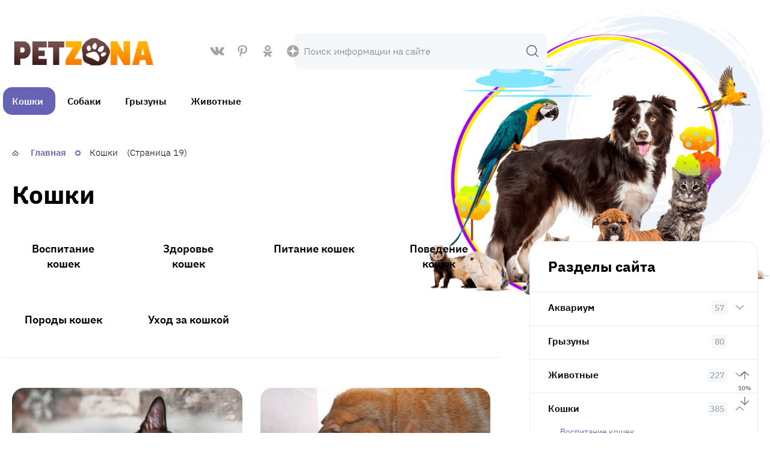

--- FILE ---
content_type: text/html; charset=UTF-8
request_url: https://petzona.ru/cats/page/19/
body_size: 67874
content:
<!DOCTYPE html><html lang="ru-RU" prefix="og: http://ogp.me/ns# article: http://ogp.me/ns/article#  profile: http://ogp.me/ns/profile# fb: http://ogp.me/ns/fb#" itemscope itemtype="http://schema.org/WebPage"><head><script data-no-optimize="1">var litespeed_docref=sessionStorage.getItem("litespeed_docref");litespeed_docref&&(Object.defineProperty(document,"referrer",{get:function(){return litespeed_docref}}),sessionStorage.removeItem("litespeed_docref"));</script> <meta charset="UTF-8"><meta http-equiv="X-UA-Compatible" content="IE=edge"><meta name="viewport" content="width=device-width,initial-scale=1,minimum-scale=1,maximum-scale=1"><link rel="prefetch " as="font" type="font/woff2" href="https://petzona.ru/wp-content/themes/vine-great2/fonts/ibm-plex-sans-v14-latin_cyrillic-300.woff2"  crossorigin="anonymous"><link rel="prefetch " as="font" type="font/woff2" href="https://petzona.ru/wp-content/themes/vine-great2/fonts/ibm-plex-sans-v14-latin_cyrillic-regular.woff2"  crossorigin="anonymous"><link rel="prefetch " as="font" type="font/woff2" href="https://petzona.ru/wp-content/themes/vine-great2/fonts/ibm-plex-sans-v14-latin_cyrillic-500.woff2"  crossorigin="anonymous"><link rel="prefetch " as="font" type="font/woff2" href="https://petzona.ru/wp-content/themes/vine-great2/fonts/ibm-plex-sans-v14-latin_cyrillic-600.woff2"  crossorigin="anonymous"><link rel="prefetch " as="font" type="font/woff2" href="https://petzona.ru/wp-content/themes/vine-great2/fonts/ibm-plex-sans-v14-latin_cyrillic-700.woff2"  crossorigin="anonymous"><link rel="preload" as="image" href="https://petzona.ru/wp-content/uploads/2023/09/logo.png"><link rel="preload" as="image" href="https://petzona.ru/wp-content/uploads/2023/09/petzonanew.png"><title>Кошки: породы, уход, поведение - полезные советы для кошатников</title><meta name="robots" content="noindex,follow"><link rel="preload" href="https://petzona.ru/wp-content/plugins/rate-my-post/public/css/fonts/ratemypost.ttf" type="font/ttf" as="font" crossorigin="anonymous"><meta name="description" content="Изучайте мир кошек на нашем сайте. Узнайте о различных породах, правильном уходе, интересном поведении и забавных привычках кошек. Получайте полезные советы от опытных кошатников и создайте гармоничные отношения со своими пушистыми друзьями."><meta name="robots" content="follow, noindex"><meta name="twitter:card" content="summary"><meta name="twitter:title" content="Кошки: породы, уход, поведение - полезные советы для кошатников"><meta name="twitter:description" content="Изучайте мир кошек на нашем сайте. Узнайте о различных породах, правильном уходе, интересном поведении и забавных привычках кошек. Получайте полезные советы от опытных кошатников и создайте гармоничные отношения со своими пушистыми друзьями."><meta name="twitter:image" content="https://petzona.ru/wp-content/uploads/2023/09/230.jpg"><style type="text/css">.mistape-test, .mistape_mistake_inner {color: #E42029 !important;}
			#mistape_dialog h2::before, #mistape_dialog .mistape_action, .mistape-letter-back {background-color: #E42029 !important; }
			#mistape_reported_text:before, #mistape_reported_text:after {border-color: #E42029 !important;}
            .mistape-letter-front .front-left {border-left-color: #E42029 !important;}
            .mistape-letter-front .front-right {border-right-color: #E42029 !important;}
            .mistape-letter-front .front-bottom, .mistape-letter-back > .mistape-letter-back-top, .mistape-letter-top {border-bottom-color: #E42029 !important;}
            .mistape-logo svg {fill: #E42029 !important;}</style><style id='wp-img-auto-sizes-contain-inline-css' type='text/css'>img:is([sizes=auto i],[sizes^="auto," i]){contain-intrinsic-size:3000px 1500px}
/*# sourceURL=wp-img-auto-sizes-contain-inline-css */</style><link data-optimized="2" rel="stylesheet" href="https://petzona.ru/wp-content/litespeed/css/b3087eaba25ab3287ada79c3ba3f6de9.css?ver=cd341" /><style id='global-styles-inline-css' type='text/css'>:root{--wp--preset--aspect-ratio--square: 1;--wp--preset--aspect-ratio--4-3: 4/3;--wp--preset--aspect-ratio--3-4: 3/4;--wp--preset--aspect-ratio--3-2: 3/2;--wp--preset--aspect-ratio--2-3: 2/3;--wp--preset--aspect-ratio--16-9: 16/9;--wp--preset--aspect-ratio--9-16: 9/16;--wp--preset--color--black: #000000;--wp--preset--color--cyan-bluish-gray: #abb8c3;--wp--preset--color--white: #ffffff;--wp--preset--color--pale-pink: #f78da7;--wp--preset--color--vivid-red: #cf2e2e;--wp--preset--color--luminous-vivid-orange: #ff6900;--wp--preset--color--luminous-vivid-amber: #fcb900;--wp--preset--color--light-green-cyan: #7bdcb5;--wp--preset--color--vivid-green-cyan: #00d084;--wp--preset--color--pale-cyan-blue: #8ed1fc;--wp--preset--color--vivid-cyan-blue: #0693e3;--wp--preset--color--vivid-purple: #9b51e0;--wp--preset--gradient--vivid-cyan-blue-to-vivid-purple: linear-gradient(135deg,rgb(6,147,227) 0%,rgb(155,81,224) 100%);--wp--preset--gradient--light-green-cyan-to-vivid-green-cyan: linear-gradient(135deg,rgb(122,220,180) 0%,rgb(0,208,130) 100%);--wp--preset--gradient--luminous-vivid-amber-to-luminous-vivid-orange: linear-gradient(135deg,rgb(252,185,0) 0%,rgb(255,105,0) 100%);--wp--preset--gradient--luminous-vivid-orange-to-vivid-red: linear-gradient(135deg,rgb(255,105,0) 0%,rgb(207,46,46) 100%);--wp--preset--gradient--very-light-gray-to-cyan-bluish-gray: linear-gradient(135deg,rgb(238,238,238) 0%,rgb(169,184,195) 100%);--wp--preset--gradient--cool-to-warm-spectrum: linear-gradient(135deg,rgb(74,234,220) 0%,rgb(151,120,209) 20%,rgb(207,42,186) 40%,rgb(238,44,130) 60%,rgb(251,105,98) 80%,rgb(254,248,76) 100%);--wp--preset--gradient--blush-light-purple: linear-gradient(135deg,rgb(255,206,236) 0%,rgb(152,150,240) 100%);--wp--preset--gradient--blush-bordeaux: linear-gradient(135deg,rgb(254,205,165) 0%,rgb(254,45,45) 50%,rgb(107,0,62) 100%);--wp--preset--gradient--luminous-dusk: linear-gradient(135deg,rgb(255,203,112) 0%,rgb(199,81,192) 50%,rgb(65,88,208) 100%);--wp--preset--gradient--pale-ocean: linear-gradient(135deg,rgb(255,245,203) 0%,rgb(182,227,212) 50%,rgb(51,167,181) 100%);--wp--preset--gradient--electric-grass: linear-gradient(135deg,rgb(202,248,128) 0%,rgb(113,206,126) 100%);--wp--preset--gradient--midnight: linear-gradient(135deg,rgb(2,3,129) 0%,rgb(40,116,252) 100%);--wp--preset--font-size--small: 13px;--wp--preset--font-size--medium: 20px;--wp--preset--font-size--large: 36px;--wp--preset--font-size--x-large: 42px;--wp--preset--spacing--20: 0.44rem;--wp--preset--spacing--30: 0.67rem;--wp--preset--spacing--40: 1rem;--wp--preset--spacing--50: 1.5rem;--wp--preset--spacing--60: 2.25rem;--wp--preset--spacing--70: 3.38rem;--wp--preset--spacing--80: 5.06rem;--wp--preset--shadow--natural: 6px 6px 9px rgba(0, 0, 0, 0.2);--wp--preset--shadow--deep: 12px 12px 50px rgba(0, 0, 0, 0.4);--wp--preset--shadow--sharp: 6px 6px 0px rgba(0, 0, 0, 0.2);--wp--preset--shadow--outlined: 6px 6px 0px -3px rgb(255, 255, 255), 6px 6px rgb(0, 0, 0);--wp--preset--shadow--crisp: 6px 6px 0px rgb(0, 0, 0);}:where(.is-layout-flex){gap: 0.5em;}:where(.is-layout-grid){gap: 0.5em;}body .is-layout-flex{display: flex;}.is-layout-flex{flex-wrap: wrap;align-items: center;}.is-layout-flex > :is(*, div){margin: 0;}body .is-layout-grid{display: grid;}.is-layout-grid > :is(*, div){margin: 0;}:where(.wp-block-columns.is-layout-flex){gap: 2em;}:where(.wp-block-columns.is-layout-grid){gap: 2em;}:where(.wp-block-post-template.is-layout-flex){gap: 1.25em;}:where(.wp-block-post-template.is-layout-grid){gap: 1.25em;}.has-black-color{color: var(--wp--preset--color--black) !important;}.has-cyan-bluish-gray-color{color: var(--wp--preset--color--cyan-bluish-gray) !important;}.has-white-color{color: var(--wp--preset--color--white) !important;}.has-pale-pink-color{color: var(--wp--preset--color--pale-pink) !important;}.has-vivid-red-color{color: var(--wp--preset--color--vivid-red) !important;}.has-luminous-vivid-orange-color{color: var(--wp--preset--color--luminous-vivid-orange) !important;}.has-luminous-vivid-amber-color{color: var(--wp--preset--color--luminous-vivid-amber) !important;}.has-light-green-cyan-color{color: var(--wp--preset--color--light-green-cyan) !important;}.has-vivid-green-cyan-color{color: var(--wp--preset--color--vivid-green-cyan) !important;}.has-pale-cyan-blue-color{color: var(--wp--preset--color--pale-cyan-blue) !important;}.has-vivid-cyan-blue-color{color: var(--wp--preset--color--vivid-cyan-blue) !important;}.has-vivid-purple-color{color: var(--wp--preset--color--vivid-purple) !important;}.has-black-background-color{background-color: var(--wp--preset--color--black) !important;}.has-cyan-bluish-gray-background-color{background-color: var(--wp--preset--color--cyan-bluish-gray) !important;}.has-white-background-color{background-color: var(--wp--preset--color--white) !important;}.has-pale-pink-background-color{background-color: var(--wp--preset--color--pale-pink) !important;}.has-vivid-red-background-color{background-color: var(--wp--preset--color--vivid-red) !important;}.has-luminous-vivid-orange-background-color{background-color: var(--wp--preset--color--luminous-vivid-orange) !important;}.has-luminous-vivid-amber-background-color{background-color: var(--wp--preset--color--luminous-vivid-amber) !important;}.has-light-green-cyan-background-color{background-color: var(--wp--preset--color--light-green-cyan) !important;}.has-vivid-green-cyan-background-color{background-color: var(--wp--preset--color--vivid-green-cyan) !important;}.has-pale-cyan-blue-background-color{background-color: var(--wp--preset--color--pale-cyan-blue) !important;}.has-vivid-cyan-blue-background-color{background-color: var(--wp--preset--color--vivid-cyan-blue) !important;}.has-vivid-purple-background-color{background-color: var(--wp--preset--color--vivid-purple) !important;}.has-black-border-color{border-color: var(--wp--preset--color--black) !important;}.has-cyan-bluish-gray-border-color{border-color: var(--wp--preset--color--cyan-bluish-gray) !important;}.has-white-border-color{border-color: var(--wp--preset--color--white) !important;}.has-pale-pink-border-color{border-color: var(--wp--preset--color--pale-pink) !important;}.has-vivid-red-border-color{border-color: var(--wp--preset--color--vivid-red) !important;}.has-luminous-vivid-orange-border-color{border-color: var(--wp--preset--color--luminous-vivid-orange) !important;}.has-luminous-vivid-amber-border-color{border-color: var(--wp--preset--color--luminous-vivid-amber) !important;}.has-light-green-cyan-border-color{border-color: var(--wp--preset--color--light-green-cyan) !important;}.has-vivid-green-cyan-border-color{border-color: var(--wp--preset--color--vivid-green-cyan) !important;}.has-pale-cyan-blue-border-color{border-color: var(--wp--preset--color--pale-cyan-blue) !important;}.has-vivid-cyan-blue-border-color{border-color: var(--wp--preset--color--vivid-cyan-blue) !important;}.has-vivid-purple-border-color{border-color: var(--wp--preset--color--vivid-purple) !important;}.has-vivid-cyan-blue-to-vivid-purple-gradient-background{background: var(--wp--preset--gradient--vivid-cyan-blue-to-vivid-purple) !important;}.has-light-green-cyan-to-vivid-green-cyan-gradient-background{background: var(--wp--preset--gradient--light-green-cyan-to-vivid-green-cyan) !important;}.has-luminous-vivid-amber-to-luminous-vivid-orange-gradient-background{background: var(--wp--preset--gradient--luminous-vivid-amber-to-luminous-vivid-orange) !important;}.has-luminous-vivid-orange-to-vivid-red-gradient-background{background: var(--wp--preset--gradient--luminous-vivid-orange-to-vivid-red) !important;}.has-very-light-gray-to-cyan-bluish-gray-gradient-background{background: var(--wp--preset--gradient--very-light-gray-to-cyan-bluish-gray) !important;}.has-cool-to-warm-spectrum-gradient-background{background: var(--wp--preset--gradient--cool-to-warm-spectrum) !important;}.has-blush-light-purple-gradient-background{background: var(--wp--preset--gradient--blush-light-purple) !important;}.has-blush-bordeaux-gradient-background{background: var(--wp--preset--gradient--blush-bordeaux) !important;}.has-luminous-dusk-gradient-background{background: var(--wp--preset--gradient--luminous-dusk) !important;}.has-pale-ocean-gradient-background{background: var(--wp--preset--gradient--pale-ocean) !important;}.has-electric-grass-gradient-background{background: var(--wp--preset--gradient--electric-grass) !important;}.has-midnight-gradient-background{background: var(--wp--preset--gradient--midnight) !important;}.has-small-font-size{font-size: var(--wp--preset--font-size--small) !important;}.has-medium-font-size{font-size: var(--wp--preset--font-size--medium) !important;}.has-large-font-size{font-size: var(--wp--preset--font-size--large) !important;}.has-x-large-font-size{font-size: var(--wp--preset--font-size--x-large) !important;}
/*# sourceURL=global-styles-inline-css */</style><style id='classic-theme-styles-inline-css' type='text/css'>/*! This file is auto-generated */
.wp-block-button__link{color:#fff;background-color:#32373c;border-radius:9999px;box-shadow:none;text-decoration:none;padding:calc(.667em + 2px) calc(1.333em + 2px);font-size:1.125em}.wp-block-file__button{background:#32373c;color:#fff;text-decoration:none}
/*# sourceURL=/wp-includes/css/classic-themes.min.css */</style><style id='rate-my-post-inline-css' type='text/css'>.rmp-rating-widget .rmp-icon--ratings {  font-size: 20px;}
.rmp-rating-widget .rmp-icon--ratings {  font-size: 20px;}
/*# sourceURL=rate-my-post-inline-css */</style><style id='wpg-styles-inline-css' type='text/css'>.wpg_first_image{
        display:none;
    }
	
/*# sourceURL=wpg-styles-inline-css */</style><style id='main-inline-css' type='text/css'>:root {
            --main: #6663b6;
            --menu: #6663b6;
            --menu_color: #000;
            --accent: #6663b6;
            --main_bg: #f4f8fb;
            --markers: #86c634;
        }
        .blue:before {
            background-image: url(https://petzona.ru/wp-content/uploads/2023/09/3e5e9401e372a44e965800f2fa2e37af.png);
        }
        .green:before {
            background-image: url(https://petzona.ru/wp-content/uploads/2023/09/3e5e9401e372a44e965800f2fa2e37af.png);
        }
        .red:before {
            background-image: url(https://petzona.ru/wp-content/uploads/2023/09/3e5e9401e372a44e965800f2fa2e37af.png);
        }
        .yellow:before {
            background-image: url(https://petzona.ru/wp-content/uploads/2023/09/3e5e9401e372a44e965800f2fa2e37af.png);
        }
/*# sourceURL=main-inline-css */</style> <script type="litespeed/javascript" data-src="https://petzona.ru/wp-includes/js/jquery/jquery.min.js" id="jquery-core-js"></script> <link rel="prev" href="https://petzona.ru/cats/page/18/"><link rel="next" href="https://petzona.ru/cats/page/20/"><link rel="https://api.w.org/" href="https://petzona.ru/wp-json/" /><link rel="alternate" title="JSON" type="application/json" href="https://petzona.ru/wp-json/wp/v2/categories/15" /><style>.pseudo-clearfy-link { color: #008acf; cursor: pointer;}.pseudo-clearfy-link:hover { text-decoration: none;}</style><meta name="yandex-verification" content="722272ce93d1c981" /><meta name="wmail-verification" content="d9544edd99425f8964114640e7ebc205" />
 <script type="litespeed/javascript">window.yaContextCb=window.yaContextCb||[]</script> <script type="litespeed/javascript" data-src="https://yandex.ru/ads/system/context.js"></script> <meta name="google-site-verification" content="QzzphB70xJXdW4gQQ0ro0SocNvI2xuLD4n0dY2Tk7sk" /><link rel="icon" href="https://petzona.ru/wp-content/uploads/2017/12/cropped-favicon-150x150.png" sizes="32x32" /><link rel="icon" href="https://petzona.ru/wp-content/uploads/2017/12/cropped-favicon-300x300.png" sizes="192x192" /><link rel="apple-touch-icon" href="https://petzona.ru/wp-content/uploads/2017/12/cropped-favicon-300x300.png" /><meta name="msapplication-TileImage" content="https://petzona.ru/wp-content/uploads/2017/12/cropped-favicon-300x300.png" /></head><body class="archive paged category category-cats category-15 paged-19 category-paged-19 wp-theme-vine-great2 wp-child-theme-vine-great2-child"><div class="site-container-wrap"><div class="site-container"><header class="site-header"><div class="header-top"><div class="top-menu"></div><a class="logo" href="https://petzona.ru"><div class="hide">PetZona</div>
<img class="skip-lazy" src="https://petzona.ru/wp-content/uploads/2023/09/logo.png" width="245" height="50" alt="">
</a><div class="social">
<a rel="noopener" target="_blank" href="https://vk.com/petzon" class="vk"></a>
<a rel="noopener" target="_blank" href="https://www.pinterest.ru/petzona/" class="pin"></a>
<a rel="noopener" target="_blank" href="https://ok.ru/petzona" class="ok"></a>
<a rel="noopener" target="_blank" href="https://zen.yandex.ru/petzona" class="dzen"></a></div><form method="get" class="search-form" action="https://petzona.ru/">
<input type="search" placeholder="Поиск информации на сайте" name="s" value="">
<button class="search-submit"></button></form></div><nav class="header-menu mobile-menu" aria-label="Главное меню">
<input id="mobile-menu-toggle" type="checkbox">
<label class="mobile-menu-button" for="mobile-menu-toggle">
<span></span>
</label><div class="primary-menu">
<span class="cross"></span><ul class="menu"><li id="menu-item-76" class="menu-item menu-item-type-taxonomy menu-item-object-category current-menu-item menu-item-has-children menu-item-76"><a href="https://petzona.ru/cats/" aria-current="page">Кошки</a><ul class="sub-menu"><li id="menu-item-8974" class="menu-item menu-item-type-taxonomy menu-item-object-category menu-item-8974"><a href="https://petzona.ru/cats/porody-koshek/">Породы кошек</a></li></ul></li><li id="menu-item-77" class="menu-item menu-item-type-taxonomy menu-item-object-category menu-item-has-children menu-item-77"><a href="https://petzona.ru/dogs/">Собаки</a><ul class="sub-menu"><li id="menu-item-8975" class="menu-item menu-item-type-taxonomy menu-item-object-category menu-item-8975"><a href="https://petzona.ru/dogs/porody-sobak/">Породы собак</a></li></ul></li><li id="menu-item-75" class="menu-item menu-item-type-taxonomy menu-item-object-category menu-item-75"><a href="https://petzona.ru/rodents/">Грызуны</a></li><li id="menu-item-9200" class="menu-item menu-item-type-taxonomy menu-item-object-category menu-item-has-children menu-item-9200"><a href="https://petzona.ru/animals/">Животные</a><ul class="sub-menu"><li id="menu-item-9201" class="menu-item menu-item-type-taxonomy menu-item-object-category menu-item-9201"><a href="https://petzona.ru/animals/wild/">Дикие животные</a></li></ul></li></ul></div></nav><div class="picture">
<picture>
<img data-lazyloaded="1" src="[data-uri]" data-src="https://petzona.ru/wp-content/uploads/2023/09/petzonanew.png" width="725" height="621" alt="">
</picture></div></header><main class="content-sidebar-wrap"><div class="full-width"><ul class="breadcrumbs" itemprop="breadcrumb" itemscope itemtype="http://schema.org/BreadcrumbList"><li itemprop="itemListElement" itemscope itemtype="http://schema.org/ListItem" ><a itemprop="item" href="https://petzona.ru/"><span itemprop="name">Главная</span></a><meta itemprop="position" content="1" /></li><li itemprop="itemListElement" itemscope itemtype="http://schema.org/ListItem" ><span itemprop="name">Кошки</span><meta itemprop="position" content="2" /></li> (Страница 19)</ul><h1>Кошки</h1></div><div class="content-wrap"><section class="subcat teasers-list oval" aria-label="Подрубрики">
<a href="https://petzona.ru/cats/vospitanie-koshek/"><div class="h6">Воспитание кошек</div>
</a>
<a href="https://petzona.ru/cats/zdorove-koshek/"><div class="h6">Здоровье кошек</div>
</a>
<a href="https://petzona.ru/cats/pitanie-koshek/"><div class="h6">Питание кошек</div>
</a>
<a href="https://petzona.ru/cats/povedenie-koshek/"><div class="h6">Поведение кошек</div>
</a>
<a href="https://petzona.ru/cats/porody-koshek/"><div class="h6">Породы кошек</div>
</a>
<a href="https://petzona.ru/cats/uhod-za-koshkoy/"><div class="h6">Уход за кошкой</div>
</a></section><section aria-label="Обновления в разделе"><div class="articles-list">
<a href="https://petzona.ru/burma-istoriya-porody-vneshniy-vid-uhod-harakter/" class="item full"><div class="item-image">
<img data-lazyloaded="1" src="[data-uri]" width="390" height="260" data-src="https://petzona.ru/wp-content/uploads/2022/10/burma-istoriya-porody-vneshniy-vid-uhod-harakter.jpg" class="attachment-custom size-custom wp-post-image" alt="" decoding="async" fetchpriority="high" data-srcset="https://petzona.ru/wp-content/uploads/2022/10/burma-istoriya-porody-vneshniy-vid-uhod-harakter.jpg 780w, https://petzona.ru/wp-content/uploads/2022/10/burma-istoriya-porody-vneshniy-vid-uhod-harakter-768x512.jpg 768w" data-sizes="(max-width: 390px) 100vw, 390px" /></div><div class="h5">Бурма &#8212; история породы, внешний вид, уход, характер</div><div class="item-footer"><div class="button-arrow">Читать далее</div></div></a>
<a href="https://petzona.ru/vospitanie-kota-lyogkiy-i-uvlekatelnyy-protsess/" class="item full"><div class="item-image">
<img data-lazyloaded="1" src="[data-uri]" width="462" height="260" data-src="https://petzona.ru/wp-content/uploads/2022/09/vospitanie-kota-lyogkiy-i-uvlekatelnyy-protsess.jpg" class="attachment-custom size-custom wp-post-image" alt="" decoding="async" data-srcset="https://petzona.ru/wp-content/uploads/2022/09/vospitanie-kota-lyogkiy-i-uvlekatelnyy-protsess.jpg 780w, https://petzona.ru/wp-content/uploads/2022/09/vospitanie-kota-lyogkiy-i-uvlekatelnyy-protsess-768x432.jpg 768w" data-sizes="(max-width: 462px) 100vw, 462px" /></div><div class="h5">Воспитание кота – лёгкий и увлекательный процесс</div><div class="item-footer"><div class="button-arrow">Читать далее</div></div></a>
<a href="https://petzona.ru/kak-otuchit-kota-metit-territoriyu/" class="item full"><div class="item-image">
<img data-lazyloaded="1" src="[data-uri]" width="391" height="260" data-src="https://petzona.ru/wp-content/uploads/2022/08/kak-otuchit-kota-metit-territoriyu.webp" class="attachment-custom size-custom wp-post-image" alt="" decoding="async" data-srcset="https://petzona.ru/wp-content/uploads/2022/08/kak-otuchit-kota-metit-territoriyu.webp 780w, https://petzona.ru/wp-content/uploads/2022/08/kak-otuchit-kota-metit-territoriyu-768x511.webp 768w" data-sizes="(max-width: 391px) 100vw, 391px" /></div><div class="h5">Как отучить кота метить территорию</div><div class="item-footer"><div class="button-arrow">Читать далее</div></div></a>
<a href="https://petzona.ru/devon-reks-vse-ob-etoy-porode-koshachih/" class="item full"><div class="item-image">
<img data-lazyloaded="1" src="[data-uri]" width="397" height="260" data-src="https://petzona.ru/wp-content/uploads/2022/08/devon-reks-vse-ob-etoy-porode-koshachih.jpg" class="attachment-custom size-custom wp-post-image" alt="" decoding="async" loading="lazy" data-srcset="https://petzona.ru/wp-content/uploads/2022/08/devon-reks-vse-ob-etoy-porode-koshachih.jpg 780w, https://petzona.ru/wp-content/uploads/2022/08/devon-reks-vse-ob-etoy-porode-koshachih-768x503.jpg 768w" data-sizes="auto, (max-width: 397px) 100vw, 397px" /></div><div class="h5">Девон Рекс. Все об этой породе кошачьих</div><div class="item-footer"><div class="button-arrow">Читать далее</div></div></a>
<a href="https://petzona.ru/uhod-za-kotenkom/" class="item full"><div class="item-image">
<img data-lazyloaded="1" src="[data-uri]" width="390" height="260" data-src="https://petzona.ru/wp-content/uploads/2022/08/uhod-za-kotenkom-1.jpg" class="attachment-custom size-custom wp-post-image" alt="" decoding="async" loading="lazy" data-srcset="https://petzona.ru/wp-content/uploads/2022/08/uhod-za-kotenkom-1.jpg 780w, https://petzona.ru/wp-content/uploads/2022/08/uhod-za-kotenkom-1-768x512.jpg 768w" data-sizes="auto, (max-width: 390px) 100vw, 390px" /></div><div class="h5">Уход за котенком</div><div class="item-footer"><div class="button-arrow">Читать далее</div></div></a>
<a href="https://petzona.ru/kak-uhazhivat-za-sherstyu-koshki/" class="item full"><div class="item-image">
<img data-lazyloaded="1" src="[data-uri]" width="390" height="260" data-src="https://petzona.ru/wp-content/uploads/2022/08/kak-uhazhivat-za-sherstyu-koshki.jpg" class="attachment-custom size-custom wp-post-image" alt="" decoding="async" loading="lazy" data-srcset="https://petzona.ru/wp-content/uploads/2022/08/kak-uhazhivat-za-sherstyu-koshki.jpg 780w, https://petzona.ru/wp-content/uploads/2022/08/kak-uhazhivat-za-sherstyu-koshki-768x512.jpg 768w" data-sizes="auto, (max-width: 390px) 100vw, 390px" /></div><div class="h5">Как ухаживать за шерстью кошки</div><div class="item-footer"><div class="button-arrow">Читать далее</div></div></a></div><div class="articles-list">
<a href="https://petzona.ru/kak-sohranit-mebel-ot-kogtey-koshki/" class="item full"><div class="item-image">
<img data-lazyloaded="1" src="[data-uri]" width="454" height="260" data-src="https://petzona.ru/wp-content/uploads/2022/07/kak-sohranit-mebel-ot-kogtey-koshki.jpg" class="attachment-custom size-custom wp-post-image" alt="" decoding="async" loading="lazy" data-srcset="https://petzona.ru/wp-content/uploads/2022/07/kak-sohranit-mebel-ot-kogtey-koshki.jpg 780w, https://petzona.ru/wp-content/uploads/2022/07/kak-sohranit-mebel-ot-kogtey-koshki-768x440.jpg 768w" data-sizes="auto, (max-width: 454px) 100vw, 454px" /></div><div class="h5">Как сохранить мебель от когтей кошки</div><div class="item-footer"><div class="button-arrow">Читать далее</div></div></a>
<a href="https://petzona.ru/kogda-domashniy-pitomets-ostaetsya-odin/" class="item full"><div class="item-image">
<img data-lazyloaded="1" src="[data-uri]" width="347" height="260" data-src="https://petzona.ru/wp-content/uploads/2022/06/kogda-domashniy-pitomets-ostaetsya-odin.jpg" class="attachment-custom size-custom wp-post-image" alt="" decoding="async" loading="lazy" data-srcset="https://petzona.ru/wp-content/uploads/2022/06/kogda-domashniy-pitomets-ostaetsya-odin.jpg 780w, https://petzona.ru/wp-content/uploads/2022/06/kogda-domashniy-pitomets-ostaetsya-odin-768x576.jpg 768w" data-sizes="auto, (max-width: 347px) 100vw, 347px" /></div><div class="h5">Когда домашний питомец остается один</div><div class="item-footer"><div class="button-arrow">Читать далее</div></div></a>
<a href="https://petzona.ru/koshka-drug-ili-sosed/" class="item full"><div class="item-image">
<img data-lazyloaded="1" src="[data-uri]" width="380" height="260" data-src="https://petzona.ru/wp-content/uploads/2022/05/koshka-drug-ili-sosed-1.jpg" class="attachment-custom size-custom wp-post-image" alt="" decoding="async" loading="lazy" data-srcset="https://petzona.ru/wp-content/uploads/2022/05/koshka-drug-ili-sosed-1.jpg 780w, https://petzona.ru/wp-content/uploads/2022/05/koshka-drug-ili-sosed-1-768x526.jpg 768w" data-sizes="auto, (max-width: 380px) 100vw, 380px" /></div><div class="h5">Кошка – друг или сосед?</div><div class="item-footer"><div class="button-arrow">Читать далее</div></div></a>
<a href="https://petzona.ru/otpravlyaemsya-s-koshkoy-na-dachu/" class="item full"><div class="item-image">
<img data-lazyloaded="1" src="[data-uri]" width="462" height="260" data-src="https://petzona.ru/wp-content/uploads/2022/05/otpravlyaemsya-s-koshkoy-na-dachu-1.jpg" class="attachment-custom size-custom wp-post-image" alt="" decoding="async" loading="lazy" data-srcset="https://petzona.ru/wp-content/uploads/2022/05/otpravlyaemsya-s-koshkoy-na-dachu-1.jpg 780w, https://petzona.ru/wp-content/uploads/2022/05/otpravlyaemsya-s-koshkoy-na-dachu-1-768x432.jpg 768w" data-sizes="auto, (max-width: 462px) 100vw, 462px" /></div><div class="h5">Отправляемся с кошкой на дачу</div><div class="item-footer"><div class="button-arrow">Читать далее</div></div></a>
<a href="https://petzona.ru/vidyat-li-koshki-prizrakov/" class="item full"><div class="item-image">
<img data-lazyloaded="1" src="[data-uri]" width="392" height="260" data-src="https://petzona.ru/wp-content/uploads/2022/05/vidyat-li-koshki-prizrakov.webp" class="attachment-custom size-custom wp-post-image" alt="" decoding="async" loading="lazy" data-srcset="https://petzona.ru/wp-content/uploads/2022/05/vidyat-li-koshki-prizrakov.webp 780w, https://petzona.ru/wp-content/uploads/2022/05/vidyat-li-koshki-prizrakov-768x510.webp 768w" data-sizes="auto, (max-width: 392px) 100vw, 392px" /></div><div class="h5">Видят ли кошки призраков?</div><div class="item-footer"><div class="button-arrow">Читать далее</div></div></a>
<a href="https://petzona.ru/viverrovyy-kot-kot-rybolov/" class="item full"><div class="item-image">
<img data-lazyloaded="1" src="[data-uri]" width="392" height="260" data-src="https://petzona.ru/wp-content/uploads/2022/05/viverrovyy-kot-kot-rybolov.jpg" class="attachment-custom size-custom wp-post-image" alt="" decoding="async" loading="lazy" data-srcset="https://petzona.ru/wp-content/uploads/2022/05/viverrovyy-kot-kot-rybolov.jpg 780w, https://petzona.ru/wp-content/uploads/2022/05/viverrovyy-kot-kot-rybolov-768x509.jpg 768w" data-sizes="auto, (max-width: 392px) 100vw, 392px" /></div><div class="h5">Виверровый кот — кот рыболов</div><div class="item-footer"><div class="button-arrow">Читать далее</div></div></a></div></section><nav class="navigation pagination" aria-label="Пагинация записей"><h2 class="screen-reader-text">Пагинация записей</h2><div class="nav-links"><a class="prev page-numbers" href="https://petzona.ru/cats/page/18/">«</a>
<a class="page-numbers" href="https://petzona.ru/cats/">1</a>
<a class="page-numbers" href="https://petzona.ru/cats/page/2/">2</a>
<span class="page-numbers dots">&hellip;</span>
<a class="page-numbers" href="https://petzona.ru/cats/page/17/">17</a>
<a class="page-numbers" href="https://petzona.ru/cats/page/18/">18</a>
<span aria-current="page" class="page-numbers current">19</span>
<a class="page-numbers" href="https://petzona.ru/cats/page/20/">20</a>
<a class="page-numbers" href="https://petzona.ru/cats/page/21/">21</a>
<span class="page-numbers dots">&hellip;</span>
<a class="page-numbers" href="https://petzona.ru/cats/page/32/">32</a>
<a class="page-numbers" href="https://petzona.ru/cats/page/33/">33</a>
<a class="next page-numbers" href="https://petzona.ru/cats/page/20/">»</a></div></nav></div><aside class="sidebar sidebar-primary" aria-label="Основной сайдбар"><div class="widget cats-widget"><div class="widgettitle">Разделы сайта</div><ul class="category-list"><li class="cat-item cat-item-1324 has_children"><a href="https://petzona.ru/aquarium/">Аквариум<span></span></a><span class="post-count">57</span><ul class='children'><li class="cat-item cat-item-3598"><a href="https://petzona.ru/aquarium/aquarium-residents/">Обитатели<span></span></a><span class="post-count">34</span></li><li class="cat-item cat-item-3599"><a href="https://petzona.ru/aquarium/aquarium-plants/">Растения<span></span></a><span class="post-count">10</span></li></ul></li><li class="cat-item cat-item-1"><a href="https://petzona.ru/rodents/">Грызуны<span></span></a><span class="post-count">80</span></li><li class="cat-item cat-item-39 has_children"><a href="https://petzona.ru/animals/">Животные<span></span></a><span class="post-count">227</span><ul class='children'><li class="cat-item cat-item-28"><a href="https://petzona.ru/animals/wild/">Дикие животные<span></span></a><span class="post-count">66</span></li></ul></li><li class="cat-item cat-item-15 current-cat has_children"><a aria-current="page" href="https://petzona.ru/cats/">Кошки<span></span></a><span class="post-count">385</span><ul class='children'><li class="cat-item cat-item-1402"><a href="https://petzona.ru/cats/vospitanie-koshek/">Воспитание кошек<span></span></a><span class="post-count">35</span></li><li class="cat-item cat-item-1403"><a href="https://petzona.ru/cats/zdorove-koshek/">Здоровье кошек<span></span></a><span class="post-count">46</span></li><li class="cat-item cat-item-1406"><a href="https://petzona.ru/cats/pitanie-koshek/">Питание кошек<span></span></a><span class="post-count">24</span></li><li class="cat-item cat-item-1405"><a href="https://petzona.ru/cats/povedenie-koshek/">Поведение кошек<span></span></a><span class="post-count">15</span></li><li class="cat-item cat-item-1394"><a href="https://petzona.ru/cats/porody-koshek/">Породы кошек<span></span></a><span class="post-count">63</span></li><li class="cat-item cat-item-1404"><a href="https://petzona.ru/cats/uhod-za-koshkoy/">Уход за кошкой<span></span></a><span class="post-count">44</span></li></ul></li><li class="cat-item cat-item-1409"><a href="https://petzona.ru/horses/">Лошади<span></span></a><span class="post-count">18</span></li><li class="cat-item cat-item-1244"><a href="https://petzona.ru/nasekomye/">Насекомые<span></span></a><span class="post-count">92</span></li><li class="cat-item cat-item-29 has_children"><a href="https://petzona.ru/birds/">Птицы<span></span></a><span class="post-count">141</span><ul class='children'><li class="cat-item cat-item-1398"><a href="https://petzona.ru/birds/popugai/">Попугаи<span></span></a><span class="post-count">30</span></li></ul></li><li class="cat-item cat-item-1397"><a href="https://petzona.ru/reptiles/">Рептилии<span></span></a><span class="post-count">113</span></li><li class="cat-item cat-item-1323"><a href="https://petzona.ru/fish/">Рыбы<span></span></a><span class="post-count">77</span></li><li class="cat-item cat-item-2 has_children"><a href="https://petzona.ru/dogs/">Собаки<span></span></a><span class="post-count">468</span><ul class='children'><li class="cat-item cat-item-1399"><a href="https://petzona.ru/dogs/vospitanie-sobak/">Воспитание собак<span></span></a><span class="post-count">68</span></li><li class="cat-item cat-item-1400"><a href="https://petzona.ru/dogs/zdorove-sobak/">Здоровье собак<span></span></a><span class="post-count">57</span></li><li class="cat-item cat-item-1407"><a href="https://petzona.ru/dogs/pitanie-sobak/">Питание собак<span></span></a><span class="post-count">34</span></li><li class="cat-item cat-item-1408"><a href="https://petzona.ru/dogs/povedenie-sobak/">Поведение собак<span></span></a><span class="post-count">22</span></li><li class="cat-item cat-item-1395"><a href="https://petzona.ru/dogs/porody-sobak/">Породы собак<span></span></a><span class="post-count">95</span></li><li class="cat-item cat-item-1401"><a href="https://petzona.ru/dogs/uhod-za-sobakami/">Уход за собаками<span></span></a><span class="post-count">39</span></li></ul></li><li class="cat-item cat-item-199"><a href="https://petzona.ru/articles/">Статьи<span></span></a><span class="post-count">183</span></li><li class="cat-item cat-item-33"><a href="https://petzona.ru/humor/">Юмор<span></span></a><span class="post-count">41</span></li></ul></div><div class="widget block-widget"><div class='code-block code-block-4' style='margin: 8px auto; text-align: center; display: block; clear: both;'><div id="yandex_rtb_R-A-640621-3"></div> <script type="litespeed/javascript">window.yaContextCb.push(()=>{Ya.Context.AdvManager.render({renderTo:'yandex_rtb_R-A-640621-3',blockId:'R-A-640621-3'})})</script></div></div><div class="widget widget_rate-my-post-top-rated-widget"><div class="widgettitle h1">Популярное</div><div class="rmp-tr-posts-widget"><div class="rmp-tr-posts-widget__post"><div class="rmp-tr-posts-widget__img-container">
<a href="https://petzona.ru/katran-akula-s-kozhey-nazhdachkoy-i-opasnymi-shipami/">
<img data-lazyloaded="1" src="[data-uri]" width="300" height="201" class="rmp-tr-posts-widget__img" data-src="https://petzona.ru/wp-content/uploads/2020/08/katran-akula-s-kozhey-nazhdachkoy-i-opasnymi-shipami-300x201.jpg" alt="Катран &#8212; акула с кожей-наждачкой и опасными шипами"/>
</a></div><div class="rmp-tr-posts-widget__star-rating">
<i class=" rmp-icon rmp-icon--ratings rmp-icon--star rmp-icon--full-highlight"></i><i class=" rmp-icon rmp-icon--ratings rmp-icon--star rmp-icon--full-highlight"></i><i class=" rmp-icon rmp-icon--ratings rmp-icon--star rmp-icon--full-highlight"></i><i class=" rmp-icon rmp-icon--ratings rmp-icon--star rmp-icon--full-highlight"></i><i class=" rmp-icon rmp-icon--ratings rmp-icon--star rmp-icon--full-highlight"></i>                            <span class="rmp-tr-posts-widget__avg-rating">5</span>
<span class="rmp-tr-posts-widget__num-votes">(3)</span></div><p>
<a class="rmp-tr-posts-widget__link" href="https://petzona.ru/katran-akula-s-kozhey-nazhdachkoy-i-opasnymi-shipami/">Катран &#8212; акула с кожей-наждачкой и опасными шипами</a></p></div><div class="rmp-tr-posts-widget__post"><div class="rmp-tr-posts-widget__img-container">
<a href="https://petzona.ru/shartrez/">
<img data-lazyloaded="1" src="[data-uri]" width="780" height="520" class="rmp-tr-posts-widget__img" data-src="https://petzona.ru/wp-content/uploads/2023/03/shartrez.jpeg" alt="Шартрез"/>
</a></div><div class="rmp-tr-posts-widget__star-rating">
<i class=" rmp-icon rmp-icon--ratings rmp-icon--star rmp-icon--full-highlight"></i><i class=" rmp-icon rmp-icon--ratings rmp-icon--star rmp-icon--full-highlight"></i><i class=" rmp-icon rmp-icon--ratings rmp-icon--star rmp-icon--full-highlight"></i><i class=" rmp-icon rmp-icon--ratings rmp-icon--star rmp-icon--full-highlight"></i><i class=" rmp-icon rmp-icon--ratings rmp-icon--star rmp-icon--full-highlight"></i>                            <span class="rmp-tr-posts-widget__avg-rating">5</span>
<span class="rmp-tr-posts-widget__num-votes">(1)</span></div><p>
<a class="rmp-tr-posts-widget__link" href="https://petzona.ru/shartrez/">Шартрез</a></p></div><div class="rmp-tr-posts-widget__post"><div class="rmp-tr-posts-widget__img-container">
<a href="https://petzona.ru/3-primata-na-poroge-ischeznoveniya-oni-strannye-no-ochen-milye/">
<img data-lazyloaded="1" src="[data-uri]" width="300" height="225" class="rmp-tr-posts-widget__img" data-src="https://petzona.ru/wp-content/uploads/2020/12/3-primata-na-poroge-ischeznoveniya-oni-strannye-no-ochen-milye-300x225.jpg" alt="3 примата на пороге исчезновения. Они странные, но очень милые"/>
</a></div><div class="rmp-tr-posts-widget__star-rating">
<i class=" rmp-icon rmp-icon--ratings rmp-icon--star rmp-icon--full-highlight"></i><i class=" rmp-icon rmp-icon--ratings rmp-icon--star rmp-icon--full-highlight"></i><i class=" rmp-icon rmp-icon--ratings rmp-icon--star rmp-icon--full-highlight"></i><i class=" rmp-icon rmp-icon--ratings rmp-icon--star rmp-icon--full-highlight"></i><i class=" rmp-icon rmp-icon--ratings rmp-icon--star rmp-icon--full-highlight"></i>                            <span class="rmp-tr-posts-widget__avg-rating">5</span>
<span class="rmp-tr-posts-widget__num-votes">(1)</span></div><p>
<a class="rmp-tr-posts-widget__link" href="https://petzona.ru/3-primata-na-poroge-ischeznoveniya-oni-strannye-no-ochen-milye/">3 примата на пороге исчезновения. Они странные, но очень милые</a></p></div></div></div><div class="sidebar-sticky"></div></aside></main><footer class="site-footer"><div class="footer-info"><div class="logo">
<img data-lazyloaded="1" src="[data-uri]" data-src="https://petzona.ru/wp-content/uploads/2023/09/logo.png" width="245" height="50" alt=""></div><div class="copyright">
© 2017-2026 – PetZona – Клуб любителей животных</div><div class="contacts"></div><div class="social">
<a rel="noopener" target="_blank" href="https://vk.com/petzon" class="vk"></a>
<a rel="noopener" target="_blank" href="https://www.pinterest.ru/petzona/" class="pin"></a>
<a rel="noopener" target="_blank" href="https://ok.ru/petzona" class="ok"></a>
<a rel="noopener" target="_blank" href="https://zen.yandex.ru/petzona" class="dzen"></a></div></div><div class="footer-menu"><div class="h4">Контакты</div><ul class="menu"><li id="menu-item-8976" class="menu-item menu-item-type-post_type menu-item-object-page menu-item-8976"><a href="https://petzona.ru/about_us/">O нас</a></li><li id="menu-item-8977" class="menu-item menu-item-type-post_type menu-item-object-page menu-item-8977"><a href="https://petzona.ru/contact_us/">Связаться с нами</a></li></ul></div><div class="footer-block"><div class="top"><div class="footer-menu"><div class="h4">Инфо</div><ul class="menu"><li id="menu-item-99" class="menu-item menu-item-type-post_type menu-item-object-page menu-item-99"><a href="https://petzona.ru/agreement/">Пользовательское соглашение</a></li><li id="menu-item-100" class="menu-item menu-item-type-post_type menu-item-object-page menu-item-privacy-policy menu-item-100"><a rel="privacy-policy" href="https://petzona.ru/privacy/">Политика конфиденциальности</a></li></ul></div><div class="disclaimer"><div class="h4">Дисклеймер</div><div class="text">При использовании материалов ресурса прямая гиперссылка на сайт обязательна.</div>
<a class="footer-design" href="https://seonica.ru" target="_blank" rel="noopener noreferrer nofollow"><noindex>Сделано в 2022</noindex></a></div></div><form method="get" class="search-form" action="https://petzona.ru/">
<input type="search" placeholder="Поиск информации на сайте" name="s" value="">
<button class="search-submit"></button></form></div></footer></div></div><div class="menu-overlay"><span></span></div><div id="scroll-button"><div id="scroll-button_up" class="scroll-action_up">
<svg class="svg-inline--fa fa-arrow-up fa-w-14" aria-hidden="true" data-prefix="far" data-icon="arrow-up" role="img" xmlns="http://www.w3.org/2000/svg" viewBox="0 0 448 512" data-fa-i2svg="">
<path d="M6.101 261.899L25.9 281.698c4.686 4.686 12.284 4.686 16.971 0L198 126.568V468c0 6.627 5.373 12 12 12h28c6.627 0 12-5.373 12-12V126.568l155.13 155.13c4.686 4.686 12.284 4.686 16.971 0l19.799-19.799c4.686-4.686 4.686-12.284 0-16.971L232.485 35.515c-4.686-4.686-12.284-4.686-16.971 0L6.101 244.929c-4.687 4.686-4.687 12.284 0 16.97z" fill="' . $webnavoz_button_button_color . '"></path>
</svg></div><div id="scroll-button_middle">
<span class="scroll-action_perc">10</span>%</div><div id="scroll-button_down" class="scroll-action_down">
<svg class="svg-inline--fa fa-arrow-down fa-w-14" aria-hidden="true" data-prefix="far" data-icon="arrow-down" role="img" xmlns="http://www.w3.org/2000/svg" viewBox="0 0 448 512" data-fa-i2svg="">
<path d="M441.9 250.1l-19.8-19.8c-4.7-4.7-12.3-4.7-17 0L250 385.4V44c0-6.6-5.4-12-12-12h-28c-6.6 0-12 5.4-12 12v341.4L42.9 230.3c-4.7-4.7-12.3-4.7-17 0L6.1 250.1c-4.7 4.7-4.7 12.3 0 17l209.4 209.4c4.7 4.7 12.3 4.7 17 0l209.4-209.4c4.7-4.7 4.7-12.3 0-17z"></path>
</svg></div></div><div class='code-block code-block-1' style='margin: 8px 0; clear: both;'>
 <script type="litespeed/javascript">window.yaContextCb.push(()=>{Ya.Context.AdvManager.render({"blockId":"R-A-640621-7","type":"floorAd"})})</script></div> <script type="speculationrules">{"prefetch":[{"source":"document","where":{"and":[{"href_matches":"/*"},{"not":{"href_matches":["/wp-*.php","/wp-admin/*","/wp-content/uploads/*","/wp-content/*","/wp-content/plugins/*","/wp-content/themes/vine-great2-child/*","/wp-content/themes/vine-great2/*","/*\\?(.+)"]}},{"not":{"selector_matches":"a[rel~=\"nofollow\"]"}},{"not":{"selector_matches":".no-prefetch, .no-prefetch a"}}]},"eagerness":"conservative"}]}</script> <script type="litespeed/javascript">var pseudo_links=document.querySelectorAll(".pseudo-clearfy-link");for(var i=0;i<pseudo_links.length;i++){pseudo_links[i].addEventListener("click",function(e){window.open(e.target.getAttribute("data-uri"))})}</script> <script  type="litespeed/javascript">(function(d,w,c){(w[c]=w[c]||[]).push(function(){try{w.yaCounter47184054=new Ya.Metrika({id:47184054,clickmap:!0,trackLinks:!0,accurateTrackBounce:!0})}catch(e){}});var n=d.getElementsByTagName("script")[0],s=d.createElement("script"),f=function(){n.parentNode.insertBefore(s,n)};s.type="text/javascript";s.async=!0;s.src="https://petzona.ru/js/watch.js";if(w.opera=="[object Opera]"){d.addEventListener("DOMContentLiteSpeedLoaded",f,!1)}else{f()}})(document,window,"yandex_metrika_callbacks")</script> <noscript><div><img src="https://mc.yandex.ru/watch/47184054" style="position:absolute; left:-9999px;" alt="" /></div></noscript>
 <script type="litespeed/javascript">var _tmr=window._tmr||(window._tmr=[]);_tmr.push({id:"3090882",type:"pageView",start:(new Date()).getTime()});(function(d,w,id){if(d.getElementById(id))return;var ts=d.createElement("script");ts.type="text/javascript";ts.async=!0;ts.id=id;ts.src="https://top-fwz1.mail.ru/js/code.js";var f=function(){var s=d.getElementsByTagName("script")[0];s.parentNode.insertBefore(ts,s)};if(w.opera=="[object Opera]"){d.addEventListener("DOMContentLiteSpeedLoaded",f,!1)}else{f()}})(document,window,"topmailru-code")</script><noscript><div>
<img src="https://top-fwz1.mail.ru/counter?id=3090882;js=na" style="border:0;position:absolute;left:-9999px;" alt="Top.Mail.Ru" /></div></noscript><script type="litespeed/javascript">new Image().src="//counter.yadro.ru/hit?r"+escape(document.referrer)+((typeof(screen)=="undefined")?"":";s"+screen.width+"*"+screen.height+"*"+(screen.colorDepth?screen.colorDepth:screen.pixelDepth))+";u"+escape(document.URL)+";h"+escape(document.title.substring(0,150))+";"+Math.random()</script><script type="litespeed/javascript">document.addEventListener("copy",(event)=>{var pagelink="- Читайте подробнее на: https://petzona.ru/cats/page/19";event.clipboardData.setData("text",document.getSelection()+pagelink);event.preventDefault()})</script><script id="expert-review-scripts-js-extra" type="litespeed/javascript">var expert_review_ajax={"url":"https://petzona.ru/wp-admin/admin-ajax.php","nonce":"e042809f2f","comment_to_scroll_selector":null,"ask_question_link_new_tab":null,"i18n":{"question_popup_name":"\u0418\u043c\u044f","question_popup_email":"Email","question_popup_phone":"\u0422\u0435\u043b\u0435\u0444\u043e\u043d","question_popup_question":"\u0412\u043e\u043f\u0440\u043e\u0441","question_popup_submit":"\u041e\u0442\u043f\u0440\u0430\u0432\u0438\u0442\u044c","question_popup_cancel":"\u041e\u0442\u043c\u0435\u043d\u0430","question_submitted":"\u0412\u043e\u043f\u0440\u043e\u0441 \u0443\u0441\u043f\u0435\u0448\u043d\u043e \u043e\u0442\u043f\u0440\u0430\u0432\u043b\u0435\u043d","legacy_form":"\u041d\u0435\u043e\u0431\u0445\u043e\u0434\u0438\u043c\u043e \u043e\u0431\u043d\u043e\u0432\u0438\u0442\u044c \u043a\u043e\u0434 \u0433\u0435\u043d\u0435\u0440\u0430\u0446\u0438\u0438 \u043f\u043e\u043b\u044c\u0437\u043e\u0432\u0430\u0442\u0435\u043b\u044c\u0441\u043a\u043e\u0439 \u0444\u043e\u0440\u043c\u044b","field_cannot_be_empty":"\u041f\u043e\u043b\u0435 \u043d\u0435 \u043c\u043e\u0436\u0435\u0442 \u0431\u044b\u0442\u044c \u043f\u0443\u0441\u0442\u044b\u043c","field_must_be_checked":"\u041f\u043e\u043b\u0435 \u0434\u043e\u043b\u0436\u043d\u043e \u0431\u044b\u0442\u044c \u043e\u0442\u043c\u0435\u0447\u0435\u043d\u043e","consent":"\u0421\u043e\u0433\u043b\u0430\u0441\u0438\u0435 \u043d\u0430 \u043e\u0431\u0440\u0430\u0431\u043e\u0442\u043a\u0443 \u043f\u0435\u0440\u0441\u043e\u043d\u0430\u043b\u044c\u043d\u044b\u0445 \u0434\u0430\u043d\u043d\u044b\u0445"},"consent":null}</script> <script id="rate-my-post-js-extra" type="litespeed/javascript">var rmp_frontend={"admin_ajax":"https://petzona.ru/wp-admin/admin-ajax.php","postID":"8041","noVotes":"","cookie":"","afterVote":"","notShowRating":"2","social":"1","feedback":"1","cookieDisable":"1","emptyFeedback":"\u041d\u0430\u043f\u0438\u0448\u0438\u0442\u0435 \u043e\u0442\u0437\u044b\u0432","hoverTexts":"1","preventAccidental":"1","grecaptcha":"1","siteKey":"","votingPriv":"1","loggedIn":"","positiveThreshold":"2","ajaxLoad":"1","disableClearCache":"1","nonce":"8932952d37","is_not_votable":"false"}</script> <script id="main-js-extra" type="litespeed/javascript">var ajax_random={"ajaxurl":"https://petzona.ru/wp-admin/admin-ajax.php"}</script> <script id="jquery-fancybox-js-extra" type="litespeed/javascript">var efb_i18n={"close":"\u0417\u0430\u043a\u0440\u044b\u0442\u044c","next":"\u0421\u043b\u0435\u0434\u0443\u044e\u0449\u0438\u0439","prev":"\u041f\u0440\u0435\u0434\u044b\u0434\u0443\u0449\u0438\u0439","startSlideshow":"\u0417\u0430\u043f\u0443\u0441\u0442\u0438\u0442\u044c \u0441\u043b\u0430\u0439\u0434-\u0448\u043e\u0443","toggleSize":"\u0420\u0430\u0437\u043c\u0435\u0440 \u0442\u0443\u043c\u0431\u043b\u0435\u0440\u0430"}</script> <script id="jquery-fancybox-js-after" type="litespeed/javascript">var fb_timeout,fb_opts={'autoScale':!0,'showCloseButton':!0,'width':0,'height':0,'margin':20,'pixelRatio':'false','padding':0,'centerOnScroll':!1,'enableEscapeButton':!0,'speedIn':0,'speedOut':0,'overlayShow':!0,'hideOnOverlayClick':!0,'overlayColor':'#000','overlayOpacity':0.6,'minViewportWidth':320,'minVpHeight':320,'disableCoreLightbox':'true','enableBlockControls':'true','fancybox_openBlockControls':'true'};if(typeof easy_fancybox_handler==='undefined'){var easy_fancybox_handler=function(){jQuery([".nolightbox","a.wp-block-fileesc_html__button","a.pin-it-button","a[href*='pinterest.com\/pin\/create']","a[href*='facebook.com\/share']","a[href*='twitter.com\/share']"].join(',')).addClass('nofancybox');jQuery('a.fancybox-close').on('click',function(e){e.preventDefault();jQuery.fancybox.close()});var unlinkedImageBlocks=jQuery(".wp-block-image > img:not(.nofancybox,figure.nofancybox>img)");unlinkedImageBlocks.wrap(function(){var href=jQuery(this).attr("src");return"<a href='"+href+"'></a>"});var fb_IMG_select=jQuery('a[href*=".jpg" i]:not(.nofancybox,li.nofancybox>a,figure.nofancybox>a),area[href*=".jpg" i]:not(.nofancybox),a[href*=".png" i]:not(.nofancybox,li.nofancybox>a,figure.nofancybox>a),area[href*=".png" i]:not(.nofancybox),a[href*=".webp" i]:not(.nofancybox,li.nofancybox>a,figure.nofancybox>a),area[href*=".webp" i]:not(.nofancybox),a[href*=".jpeg" i]:not(.nofancybox,li.nofancybox>a,figure.nofancybox>a),area[href*=".jpeg" i]:not(.nofancybox)');fb_IMG_select.addClass('fancybox image');jQuery('a.fancybox,area.fancybox,.fancybox>a').each(function(){jQuery(this).fancybox(jQuery.extend(!0,{},fb_opts,{'transition':'elastic','transitionIn':'elastic','transitionOut':'elastic','opacity':!1,'hideOnContentClick':!1,'titleShow':!1,'titlePosition':'over','titleFromAlt':!0,'showNavArrows':!0,'enableKeyboardNav':!0,'cyclic':!1,'mouseWheel':'false','changeSpeed':0,'changeFade':0}))})}};jQuery(easy_fancybox_handler);jQuery(document).on('post-load',easy_fancybox_handler)</script> <script id="q2w3_fixed_widget-js-extra" type="litespeed/javascript">var q2w3_sidebar_options=[{"sidebar":"q2w3-default-sidebar","use_sticky_position":!1,"margin_top":0,"margin_bottom":0,"stop_elements_selectors":".site-footer","screen_max_width":0,"screen_max_height":0,"widgets":[".qa-widget",".widget_rate-my-post-top-rated-widget","site-footer"]},{"sidebar":"sidebar-primary","use_sticky_position":!1,"margin_top":0,"margin_bottom":0,"stop_elements_selectors":".site-footer","screen_max_width":0,"screen_max_height":0,"widgets":["#ai_widget-5","#rate-my-post-top-rated-widget-3"]}]</script> <script type="litespeed/javascript">!function(){var t=!1;try{var e=Object.defineProperty({},"passive",{get:function(){t=!0}});window.addEventListener("test",null,e)}catch(t){}return t}()||function(i){var o=!0,s=!1;EventTarget.prototype.addEventListener=function(t,e,n){var r="object"==typeof n,a=r?n.capture:n;n=r?n:{},"touchstart"!=t&&"scroll"!=t&&"wheel"!=t||(n.passive=void 0!==n.passive?n.passive:o),n.capture=void 0!==a?a:s,i.call(this,t,e,n)}}(EventTarget.prototype.addEventListener)</script> <script data-no-optimize="1">window.lazyLoadOptions=Object.assign({},{threshold:300},window.lazyLoadOptions||{});!function(t,e){"object"==typeof exports&&"undefined"!=typeof module?module.exports=e():"function"==typeof define&&define.amd?define(e):(t="undefined"!=typeof globalThis?globalThis:t||self).LazyLoad=e()}(this,function(){"use strict";function e(){return(e=Object.assign||function(t){for(var e=1;e<arguments.length;e++){var n,a=arguments[e];for(n in a)Object.prototype.hasOwnProperty.call(a,n)&&(t[n]=a[n])}return t}).apply(this,arguments)}function o(t){return e({},at,t)}function l(t,e){return t.getAttribute(gt+e)}function c(t){return l(t,vt)}function s(t,e){return function(t,e,n){e=gt+e;null!==n?t.setAttribute(e,n):t.removeAttribute(e)}(t,vt,e)}function i(t){return s(t,null),0}function r(t){return null===c(t)}function u(t){return c(t)===_t}function d(t,e,n,a){t&&(void 0===a?void 0===n?t(e):t(e,n):t(e,n,a))}function f(t,e){et?t.classList.add(e):t.className+=(t.className?" ":"")+e}function _(t,e){et?t.classList.remove(e):t.className=t.className.replace(new RegExp("(^|\\s+)"+e+"(\\s+|$)")," ").replace(/^\s+/,"").replace(/\s+$/,"")}function g(t){return t.llTempImage}function v(t,e){!e||(e=e._observer)&&e.unobserve(t)}function b(t,e){t&&(t.loadingCount+=e)}function p(t,e){t&&(t.toLoadCount=e)}function n(t){for(var e,n=[],a=0;e=t.children[a];a+=1)"SOURCE"===e.tagName&&n.push(e);return n}function h(t,e){(t=t.parentNode)&&"PICTURE"===t.tagName&&n(t).forEach(e)}function a(t,e){n(t).forEach(e)}function m(t){return!!t[lt]}function E(t){return t[lt]}function I(t){return delete t[lt]}function y(e,t){var n;m(e)||(n={},t.forEach(function(t){n[t]=e.getAttribute(t)}),e[lt]=n)}function L(a,t){var o;m(a)&&(o=E(a),t.forEach(function(t){var e,n;e=a,(t=o[n=t])?e.setAttribute(n,t):e.removeAttribute(n)}))}function k(t,e,n){f(t,e.class_loading),s(t,st),n&&(b(n,1),d(e.callback_loading,t,n))}function A(t,e,n){n&&t.setAttribute(e,n)}function O(t,e){A(t,rt,l(t,e.data_sizes)),A(t,it,l(t,e.data_srcset)),A(t,ot,l(t,e.data_src))}function w(t,e,n){var a=l(t,e.data_bg_multi),o=l(t,e.data_bg_multi_hidpi);(a=nt&&o?o:a)&&(t.style.backgroundImage=a,n=n,f(t=t,(e=e).class_applied),s(t,dt),n&&(e.unobserve_completed&&v(t,e),d(e.callback_applied,t,n)))}function x(t,e){!e||0<e.loadingCount||0<e.toLoadCount||d(t.callback_finish,e)}function M(t,e,n){t.addEventListener(e,n),t.llEvLisnrs[e]=n}function N(t){return!!t.llEvLisnrs}function z(t){if(N(t)){var e,n,a=t.llEvLisnrs;for(e in a){var o=a[e];n=e,o=o,t.removeEventListener(n,o)}delete t.llEvLisnrs}}function C(t,e,n){var a;delete t.llTempImage,b(n,-1),(a=n)&&--a.toLoadCount,_(t,e.class_loading),e.unobserve_completed&&v(t,n)}function R(i,r,c){var l=g(i)||i;N(l)||function(t,e,n){N(t)||(t.llEvLisnrs={});var a="VIDEO"===t.tagName?"loadeddata":"load";M(t,a,e),M(t,"error",n)}(l,function(t){var e,n,a,o;n=r,a=c,o=u(e=i),C(e,n,a),f(e,n.class_loaded),s(e,ut),d(n.callback_loaded,e,a),o||x(n,a),z(l)},function(t){var e,n,a,o;n=r,a=c,o=u(e=i),C(e,n,a),f(e,n.class_error),s(e,ft),d(n.callback_error,e,a),o||x(n,a),z(l)})}function T(t,e,n){var a,o,i,r,c;t.llTempImage=document.createElement("IMG"),R(t,e,n),m(c=t)||(c[lt]={backgroundImage:c.style.backgroundImage}),i=n,r=l(a=t,(o=e).data_bg),c=l(a,o.data_bg_hidpi),(r=nt&&c?c:r)&&(a.style.backgroundImage='url("'.concat(r,'")'),g(a).setAttribute(ot,r),k(a,o,i)),w(t,e,n)}function G(t,e,n){var a;R(t,e,n),a=e,e=n,(t=Et[(n=t).tagName])&&(t(n,a),k(n,a,e))}function D(t,e,n){var a;a=t,(-1<It.indexOf(a.tagName)?G:T)(t,e,n)}function S(t,e,n){var a;t.setAttribute("loading","lazy"),R(t,e,n),a=e,(e=Et[(n=t).tagName])&&e(n,a),s(t,_t)}function V(t){t.removeAttribute(ot),t.removeAttribute(it),t.removeAttribute(rt)}function j(t){h(t,function(t){L(t,mt)}),L(t,mt)}function F(t){var e;(e=yt[t.tagName])?e(t):m(e=t)&&(t=E(e),e.style.backgroundImage=t.backgroundImage)}function P(t,e){var n;F(t),n=e,r(e=t)||u(e)||(_(e,n.class_entered),_(e,n.class_exited),_(e,n.class_applied),_(e,n.class_loading),_(e,n.class_loaded),_(e,n.class_error)),i(t),I(t)}function U(t,e,n,a){var o;n.cancel_on_exit&&(c(t)!==st||"IMG"===t.tagName&&(z(t),h(o=t,function(t){V(t)}),V(o),j(t),_(t,n.class_loading),b(a,-1),i(t),d(n.callback_cancel,t,e,a)))}function $(t,e,n,a){var o,i,r=(i=t,0<=bt.indexOf(c(i)));s(t,"entered"),f(t,n.class_entered),_(t,n.class_exited),o=t,i=a,n.unobserve_entered&&v(o,i),d(n.callback_enter,t,e,a),r||D(t,n,a)}function q(t){return t.use_native&&"loading"in HTMLImageElement.prototype}function H(t,o,i){t.forEach(function(t){return(a=t).isIntersecting||0<a.intersectionRatio?$(t.target,t,o,i):(e=t.target,n=t,a=o,t=i,void(r(e)||(f(e,a.class_exited),U(e,n,a,t),d(a.callback_exit,e,n,t))));var e,n,a})}function B(e,n){var t;tt&&!q(e)&&(n._observer=new IntersectionObserver(function(t){H(t,e,n)},{root:(t=e).container===document?null:t.container,rootMargin:t.thresholds||t.threshold+"px"}))}function J(t){return Array.prototype.slice.call(t)}function K(t){return t.container.querySelectorAll(t.elements_selector)}function Q(t){return c(t)===ft}function W(t,e){return e=t||K(e),J(e).filter(r)}function X(e,t){var n;(n=K(e),J(n).filter(Q)).forEach(function(t){_(t,e.class_error),i(t)}),t.update()}function t(t,e){var n,a,t=o(t);this._settings=t,this.loadingCount=0,B(t,this),n=t,a=this,Y&&window.addEventListener("online",function(){X(n,a)}),this.update(e)}var Y="undefined"!=typeof window,Z=Y&&!("onscroll"in window)||"undefined"!=typeof navigator&&/(gle|ing|ro)bot|crawl|spider/i.test(navigator.userAgent),tt=Y&&"IntersectionObserver"in window,et=Y&&"classList"in document.createElement("p"),nt=Y&&1<window.devicePixelRatio,at={elements_selector:".lazy",container:Z||Y?document:null,threshold:300,thresholds:null,data_src:"src",data_srcset:"srcset",data_sizes:"sizes",data_bg:"bg",data_bg_hidpi:"bg-hidpi",data_bg_multi:"bg-multi",data_bg_multi_hidpi:"bg-multi-hidpi",data_poster:"poster",class_applied:"applied",class_loading:"litespeed-loading",class_loaded:"litespeed-loaded",class_error:"error",class_entered:"entered",class_exited:"exited",unobserve_completed:!0,unobserve_entered:!1,cancel_on_exit:!0,callback_enter:null,callback_exit:null,callback_applied:null,callback_loading:null,callback_loaded:null,callback_error:null,callback_finish:null,callback_cancel:null,use_native:!1},ot="src",it="srcset",rt="sizes",ct="poster",lt="llOriginalAttrs",st="loading",ut="loaded",dt="applied",ft="error",_t="native",gt="data-",vt="ll-status",bt=[st,ut,dt,ft],pt=[ot],ht=[ot,ct],mt=[ot,it,rt],Et={IMG:function(t,e){h(t,function(t){y(t,mt),O(t,e)}),y(t,mt),O(t,e)},IFRAME:function(t,e){y(t,pt),A(t,ot,l(t,e.data_src))},VIDEO:function(t,e){a(t,function(t){y(t,pt),A(t,ot,l(t,e.data_src))}),y(t,ht),A(t,ct,l(t,e.data_poster)),A(t,ot,l(t,e.data_src)),t.load()}},It=["IMG","IFRAME","VIDEO"],yt={IMG:j,IFRAME:function(t){L(t,pt)},VIDEO:function(t){a(t,function(t){L(t,pt)}),L(t,ht),t.load()}},Lt=["IMG","IFRAME","VIDEO"];return t.prototype={update:function(t){var e,n,a,o=this._settings,i=W(t,o);{if(p(this,i.length),!Z&&tt)return q(o)?(e=o,n=this,i.forEach(function(t){-1!==Lt.indexOf(t.tagName)&&S(t,e,n)}),void p(n,0)):(t=this._observer,o=i,t.disconnect(),a=t,void o.forEach(function(t){a.observe(t)}));this.loadAll(i)}},destroy:function(){this._observer&&this._observer.disconnect(),K(this._settings).forEach(function(t){I(t)}),delete this._observer,delete this._settings,delete this.loadingCount,delete this.toLoadCount},loadAll:function(t){var e=this,n=this._settings;W(t,n).forEach(function(t){v(t,e),D(t,n,e)})},restoreAll:function(){var e=this._settings;K(e).forEach(function(t){P(t,e)})}},t.load=function(t,e){e=o(e);D(t,e)},t.resetStatus=function(t){i(t)},t}),function(t,e){"use strict";function n(){e.body.classList.add("litespeed_lazyloaded")}function a(){console.log("[LiteSpeed] Start Lazy Load"),o=new LazyLoad(Object.assign({},t.lazyLoadOptions||{},{elements_selector:"[data-lazyloaded]",callback_finish:n})),i=function(){o.update()},t.MutationObserver&&new MutationObserver(i).observe(e.documentElement,{childList:!0,subtree:!0,attributes:!0})}var o,i;t.addEventListener?t.addEventListener("load",a,!1):t.attachEvent("onload",a)}(window,document);</script><script data-no-optimize="1">window.litespeed_ui_events=window.litespeed_ui_events||["mouseover","click","keydown","wheel","touchmove","touchstart"];var urlCreator=window.URL||window.webkitURL;function litespeed_load_delayed_js_force(){console.log("[LiteSpeed] Start Load JS Delayed"),litespeed_ui_events.forEach(e=>{window.removeEventListener(e,litespeed_load_delayed_js_force,{passive:!0})}),document.querySelectorAll("iframe[data-litespeed-src]").forEach(e=>{e.setAttribute("src",e.getAttribute("data-litespeed-src"))}),"loading"==document.readyState?window.addEventListener("DOMContentLoaded",litespeed_load_delayed_js):litespeed_load_delayed_js()}litespeed_ui_events.forEach(e=>{window.addEventListener(e,litespeed_load_delayed_js_force,{passive:!0})});async function litespeed_load_delayed_js(){let t=[];for(var d in document.querySelectorAll('script[type="litespeed/javascript"]').forEach(e=>{t.push(e)}),t)await new Promise(e=>litespeed_load_one(t[d],e));document.dispatchEvent(new Event("DOMContentLiteSpeedLoaded")),window.dispatchEvent(new Event("DOMContentLiteSpeedLoaded"))}function litespeed_load_one(t,e){console.log("[LiteSpeed] Load ",t);var d=document.createElement("script");d.addEventListener("load",e),d.addEventListener("error",e),t.getAttributeNames().forEach(e=>{"type"!=e&&d.setAttribute("data-src"==e?"src":e,t.getAttribute(e))});let a=!(d.type="text/javascript");!d.src&&t.textContent&&(d.src=litespeed_inline2src(t.textContent),a=!0),t.after(d),t.remove(),a&&e()}function litespeed_inline2src(t){try{var d=urlCreator.createObjectURL(new Blob([t.replace(/^(?:<!--)?(.*?)(?:-->)?$/gm,"$1")],{type:"text/javascript"}))}catch(e){d="data:text/javascript;base64,"+btoa(t.replace(/^(?:<!--)?(.*?)(?:-->)?$/gm,"$1"))}return d}</script><script data-no-optimize="1">var litespeed_vary=document.cookie.replace(/(?:(?:^|.*;\s*)_lscache_vary\s*\=\s*([^;]*).*$)|^.*$/,"");litespeed_vary||fetch("/wp-content/plugins/litespeed-cache/guest.vary.php",{method:"POST",cache:"no-cache",redirect:"follow"}).then(e=>e.json()).then(e=>{console.log(e),e.hasOwnProperty("reload")&&"yes"==e.reload&&(sessionStorage.setItem("litespeed_docref",document.referrer),window.location.reload(!0))});</script><script data-optimized="1" type="litespeed/javascript" data-src="https://petzona.ru/wp-content/litespeed/js/388d04a0002fda1d9567740c928e13e7.js?ver=cd341"></script></body></html>
<!-- Page optimized by LiteSpeed Cache @2026-01-18 12:58:27 -->

<!-- Page cached by LiteSpeed Cache 7.7 on 2026-01-18 12:58:27 -->
<!-- Guest Mode -->
<!-- QUIC.cloud UCSS in queue -->

--- FILE ---
content_type: text/css
request_url: https://petzona.ru/wp-content/litespeed/css/b3087eaba25ab3287ada79c3ba3f6de9.css?ver=cd341
body_size: 55182
content:
.wp-block-accordion{box-sizing:border-box}.wp-block-accordion-item.is-open>.wp-block-accordion-heading .wp-block-accordion-heading__toggle-icon{transform:rotate(45deg)}@media (prefers-reduced-motion:no-preference){.wp-block-accordion-item{transition:grid-template-rows .3s ease-out}.wp-block-accordion-item>.wp-block-accordion-heading .wp-block-accordion-heading__toggle-icon{transition:transform .2s ease-in-out}}.wp-block-accordion-heading{margin:0}.wp-block-accordion-heading__toggle{align-items:center;background-color:inherit!important;border:none;color:inherit!important;cursor:pointer;display:flex;font-family:inherit;font-size:inherit;font-style:inherit;font-weight:inherit;letter-spacing:inherit;line-height:inherit;overflow:hidden;padding:var(--wp--preset--spacing--20,1em) 0;text-align:inherit;text-decoration:inherit;text-transform:inherit;width:100%;word-spacing:inherit}.wp-block-accordion-heading__toggle:not(:focus-visible){outline:none}.wp-block-accordion-heading__toggle:focus,.wp-block-accordion-heading__toggle:hover{background-color:inherit!important;border:none;box-shadow:none;color:inherit;padding:var(--wp--preset--spacing--20,1em) 0;text-decoration:none}.wp-block-accordion-heading__toggle:focus-visible{outline:auto;outline-offset:0}.wp-block-accordion-heading__toggle:hover .wp-block-accordion-heading__toggle-title{text-decoration:underline}.wp-block-accordion-heading__toggle-title{flex:1}.wp-block-accordion-heading__toggle-icon{align-items:center;display:flex;height:1.2em;justify-content:center;width:1.2em}.wp-block-accordion-panel[aria-hidden=true],.wp-block-accordion-panel[inert]{display:none;margin-block-start:0}.wp-block-archives{box-sizing:border-box}.wp-block-archives-dropdown label{display:block}.wp-block-avatar{line-height:0}.wp-block-avatar,.wp-block-avatar img{box-sizing:border-box}.wp-block-avatar.aligncenter{text-align:center}.wp-block-audio{box-sizing:border-box}.wp-block-audio :where(figcaption){margin-bottom:1em;margin-top:.5em}.wp-block-audio audio{min-width:300px;width:100%}.wp-block-breadcrumbs{box-sizing:border-box}.wp-block-breadcrumbs ol{flex-wrap:wrap;list-style:none}.wp-block-breadcrumbs li,.wp-block-breadcrumbs ol{align-items:center;display:flex;margin:0;padding:0}.wp-block-breadcrumbs li:not(:last-child):after{content:var(--separator,"/");margin:0 .5em;opacity:.7}.wp-block-breadcrumbs span{color:inherit}.wp-block-button__link{align-content:center;box-sizing:border-box;cursor:pointer;display:inline-block;height:100%;text-align:center;word-break:break-word}.wp-block-button__link.aligncenter{text-align:center}.wp-block-button__link.alignright{text-align:right}:where(.wp-block-button__link){border-radius:9999px;box-shadow:none;padding:calc(.667em + 2px) calc(1.333em + 2px);text-decoration:none}.wp-block-button[style*=text-decoration] .wp-block-button__link{text-decoration:inherit}.wp-block-buttons>.wp-block-button.has-custom-width{max-width:none}.wp-block-buttons>.wp-block-button.has-custom-width .wp-block-button__link{width:100%}.wp-block-buttons>.wp-block-button.has-custom-font-size .wp-block-button__link{font-size:inherit}.wp-block-buttons>.wp-block-button.wp-block-button__width-25{width:calc(25% - var(--wp--style--block-gap, .5em)*.75)}.wp-block-buttons>.wp-block-button.wp-block-button__width-50{width:calc(50% - var(--wp--style--block-gap, .5em)*.5)}.wp-block-buttons>.wp-block-button.wp-block-button__width-75{width:calc(75% - var(--wp--style--block-gap, .5em)*.25)}.wp-block-buttons>.wp-block-button.wp-block-button__width-100{flex-basis:100%;width:100%}.wp-block-buttons.is-vertical>.wp-block-button.wp-block-button__width-25{width:25%}.wp-block-buttons.is-vertical>.wp-block-button.wp-block-button__width-50{width:50%}.wp-block-buttons.is-vertical>.wp-block-button.wp-block-button__width-75{width:75%}.wp-block-button.is-style-squared,.wp-block-button__link.wp-block-button.is-style-squared{border-radius:0}.wp-block-button.no-border-radius,.wp-block-button__link.no-border-radius{border-radius:0!important}:root :where(.wp-block-button .wp-block-button__link.is-style-outline),:root :where(.wp-block-button.is-style-outline>.wp-block-button__link){border:2px solid;padding:.667em 1.333em}:root :where(.wp-block-button .wp-block-button__link.is-style-outline:not(.has-text-color)),:root :where(.wp-block-button.is-style-outline>.wp-block-button__link:not(.has-text-color)){color:currentColor}:root :where(.wp-block-button .wp-block-button__link.is-style-outline:not(.has-background)),:root :where(.wp-block-button.is-style-outline>.wp-block-button__link:not(.has-background)){background-color:initial;background-image:none}.wp-block-buttons{box-sizing:border-box}.wp-block-buttons.is-vertical{flex-direction:column}.wp-block-buttons.is-vertical>.wp-block-button:last-child{margin-bottom:0}.wp-block-buttons>.wp-block-button{display:inline-block;margin:0}.wp-block-buttons.is-content-justification-left{justify-content:flex-start}.wp-block-buttons.is-content-justification-left.is-vertical{align-items:flex-start}.wp-block-buttons.is-content-justification-center{justify-content:center}.wp-block-buttons.is-content-justification-center.is-vertical{align-items:center}.wp-block-buttons.is-content-justification-right{justify-content:flex-end}.wp-block-buttons.is-content-justification-right.is-vertical{align-items:flex-end}.wp-block-buttons.is-content-justification-space-between{justify-content:space-between}.wp-block-buttons.aligncenter{text-align:center}.wp-block-buttons:not(.is-content-justification-space-between,.is-content-justification-right,.is-content-justification-left,.is-content-justification-center) .wp-block-button.aligncenter{margin-left:auto;margin-right:auto;width:100%}.wp-block-buttons[style*=text-decoration] .wp-block-button,.wp-block-buttons[style*=text-decoration] .wp-block-button__link{text-decoration:inherit}.wp-block-buttons.has-custom-font-size .wp-block-button__link{font-size:inherit}.wp-block-buttons .wp-block-button__link{width:100%}.wp-block-button.aligncenter,.wp-block-calendar{text-align:center}.wp-block-calendar td,.wp-block-calendar th{border:1px solid;padding:.25em}.wp-block-calendar th{font-weight:400}.wp-block-calendar caption{background-color:inherit}.wp-block-calendar table{border-collapse:collapse;width:100%}.wp-block-calendar table.has-background th{background-color:inherit}.wp-block-calendar table.has-text-color th{color:inherit}.wp-block-calendar :where(table:not(.has-text-color)){color:#40464d}.wp-block-calendar :where(table:not(.has-text-color)) td,.wp-block-calendar :where(table:not(.has-text-color)) th{border-color:#ddd}:where(.wp-block-calendar table:not(.has-background) th){background:#ddd}.wp-block-categories{box-sizing:border-box}.wp-block-categories.alignleft{margin-right:2em}.wp-block-categories.alignright{margin-left:2em}.wp-block-categories.wp-block-categories-dropdown.aligncenter{text-align:center}.wp-block-categories .wp-block-categories__label{display:block;width:100%}.wp-block-code{box-sizing:border-box}.wp-block-code code{
  /*!rtl:begin:ignore*/direction:ltr;display:block;font-family:inherit;overflow-wrap:break-word;text-align:initial;white-space:pre-wrap
  /*!rtl:end:ignore*/}.wp-block-columns{box-sizing:border-box;display:flex;flex-wrap:wrap!important}@media (min-width:782px){.wp-block-columns{flex-wrap:nowrap!important}}.wp-block-columns{align-items:normal!important}.wp-block-columns.are-vertically-aligned-top{align-items:flex-start}.wp-block-columns.are-vertically-aligned-center{align-items:center}.wp-block-columns.are-vertically-aligned-bottom{align-items:flex-end}@media (max-width:781px){.wp-block-columns:not(.is-not-stacked-on-mobile)>.wp-block-column{flex-basis:100%!important}}@media (min-width:782px){.wp-block-columns:not(.is-not-stacked-on-mobile)>.wp-block-column{flex-basis:0;flex-grow:1}.wp-block-columns:not(.is-not-stacked-on-mobile)>.wp-block-column[style*=flex-basis]{flex-grow:0}}.wp-block-columns.is-not-stacked-on-mobile{flex-wrap:nowrap!important}.wp-block-columns.is-not-stacked-on-mobile>.wp-block-column{flex-basis:0;flex-grow:1}.wp-block-columns.is-not-stacked-on-mobile>.wp-block-column[style*=flex-basis]{flex-grow:0}:where(.wp-block-columns){margin-bottom:1.75em}:where(.wp-block-columns.has-background){padding:1.25em 2.375em}.wp-block-column{flex-grow:1;min-width:0;overflow-wrap:break-word;word-break:break-word}.wp-block-column.is-vertically-aligned-top{align-self:flex-start}.wp-block-column.is-vertically-aligned-center{align-self:center}.wp-block-column.is-vertically-aligned-bottom{align-self:flex-end}.wp-block-column.is-vertically-aligned-stretch{align-self:stretch}.wp-block-column.is-vertically-aligned-bottom,.wp-block-column.is-vertically-aligned-center,.wp-block-column.is-vertically-aligned-top{width:100%}.wp-block-post-comments{box-sizing:border-box}.wp-block-post-comments .alignleft{float:left}.wp-block-post-comments .alignright{float:right}.wp-block-post-comments .navigation:after{clear:both;content:"";display:table}.wp-block-post-comments .commentlist{clear:both;list-style:none;margin:0;padding:0}.wp-block-post-comments .commentlist .comment{min-height:2.25em;padding-left:3.25em}.wp-block-post-comments .commentlist .comment p{font-size:1em;line-height:1.8;margin:1em 0}.wp-block-post-comments .commentlist .children{list-style:none;margin:0;padding:0}.wp-block-post-comments .comment-author{line-height:1.5}.wp-block-post-comments .comment-author .avatar{border-radius:1.5em;display:block;float:left;height:2.5em;margin-right:.75em;margin-top:.5em;width:2.5em}.wp-block-post-comments .comment-author cite{font-style:normal}.wp-block-post-comments .comment-meta{font-size:.875em;line-height:1.5}.wp-block-post-comments .comment-meta b{font-weight:400}.wp-block-post-comments .comment-meta .comment-awaiting-moderation{display:block;margin-bottom:1em;margin-top:1em}.wp-block-post-comments .comment-body .commentmetadata{font-size:.875em}.wp-block-post-comments .comment-form-author label,.wp-block-post-comments .comment-form-comment label,.wp-block-post-comments .comment-form-email label,.wp-block-post-comments .comment-form-url label{display:block;margin-bottom:.25em}.wp-block-post-comments .comment-form input:not([type=submit]):not([type=checkbox]),.wp-block-post-comments .comment-form textarea{box-sizing:border-box;display:block;width:100%}.wp-block-post-comments .comment-form-cookies-consent{display:flex;gap:.25em}.wp-block-post-comments .comment-form-cookies-consent #wp-comment-cookies-consent{margin-top:.35em}.wp-block-post-comments .comment-reply-title{margin-bottom:0}.wp-block-post-comments .comment-reply-title :where(small){font-size:var(--wp--preset--font-size--medium,smaller);margin-left:.5em}.wp-block-post-comments .reply{font-size:.875em;margin-bottom:1.4em}.wp-block-post-comments input:not([type=submit]),.wp-block-post-comments textarea{border:1px solid #949494;font-family:inherit;font-size:1em}.wp-block-post-comments input:not([type=submit]):not([type=checkbox]),.wp-block-post-comments textarea{padding:calc(.667em + 2px)}:where(.wp-block-post-comments input[type=submit]){border:none}.wp-block-comments{box-sizing:border-box}.wp-block-comments-pagination>.wp-block-comments-pagination-next,.wp-block-comments-pagination>.wp-block-comments-pagination-numbers,.wp-block-comments-pagination>.wp-block-comments-pagination-previous{font-size:inherit}.wp-block-comments-pagination .wp-block-comments-pagination-previous-arrow{display:inline-block;margin-right:1ch}.wp-block-comments-pagination .wp-block-comments-pagination-previous-arrow:not(.is-arrow-chevron){transform:scaleX(1)}.wp-block-comments-pagination .wp-block-comments-pagination-next-arrow{display:inline-block;margin-left:1ch}.wp-block-comments-pagination .wp-block-comments-pagination-next-arrow:not(.is-arrow-chevron){transform:scaleX(1)}.wp-block-comments-pagination.aligncenter{justify-content:center}.wp-block-comment-template{box-sizing:border-box;list-style:none;margin-bottom:0;max-width:100%;padding:0}.wp-block-comment-template li{clear:both}.wp-block-comment-template ol{list-style:none;margin-bottom:0;max-width:100%;padding-left:2rem}.wp-block-comment-template.alignleft{float:left}.wp-block-comment-template.aligncenter{margin-left:auto;margin-right:auto;width:fit-content}.wp-block-comment-template.alignright{float:right}.wp-block-comment-date{box-sizing:border-box}.comment-awaiting-moderation{display:block;font-size:.875em;line-height:1.5}.wp-block-comment-author-name,.wp-block-comment-content,.wp-block-comment-edit-link,.wp-block-comment-reply-link{box-sizing:border-box}.wp-block-cover,.wp-block-cover-image{align-items:center;background-position:50%;box-sizing:border-box;display:flex;justify-content:center;min-height:430px;overflow:hidden;overflow:clip;padding:1em;position:relative}.wp-block-cover .has-background-dim:not([class*=-background-color]),.wp-block-cover-image .has-background-dim:not([class*=-background-color]),.wp-block-cover-image.has-background-dim:not([class*=-background-color]),.wp-block-cover.has-background-dim:not([class*=-background-color]){background-color:#000}.wp-block-cover .has-background-dim.has-background-gradient,.wp-block-cover-image .has-background-dim.has-background-gradient{background-color:initial}.wp-block-cover-image.has-background-dim:before,.wp-block-cover.has-background-dim:before{background-color:inherit;content:""}.wp-block-cover .wp-block-cover__background,.wp-block-cover .wp-block-cover__gradient-background,.wp-block-cover-image .wp-block-cover__background,.wp-block-cover-image .wp-block-cover__gradient-background,.wp-block-cover-image.has-background-dim:not(.has-background-gradient):before,.wp-block-cover.has-background-dim:not(.has-background-gradient):before{bottom:0;left:0;opacity:.5;position:absolute;right:0;top:0}.wp-block-cover-image.has-background-dim.has-background-dim-10 .wp-block-cover__background,.wp-block-cover-image.has-background-dim.has-background-dim-10 .wp-block-cover__gradient-background,.wp-block-cover-image.has-background-dim.has-background-dim-10:not(.has-background-gradient):before,.wp-block-cover.has-background-dim.has-background-dim-10 .wp-block-cover__background,.wp-block-cover.has-background-dim.has-background-dim-10 .wp-block-cover__gradient-background,.wp-block-cover.has-background-dim.has-background-dim-10:not(.has-background-gradient):before{opacity:.1}.wp-block-cover-image.has-background-dim.has-background-dim-20 .wp-block-cover__background,.wp-block-cover-image.has-background-dim.has-background-dim-20 .wp-block-cover__gradient-background,.wp-block-cover-image.has-background-dim.has-background-dim-20:not(.has-background-gradient):before,.wp-block-cover.has-background-dim.has-background-dim-20 .wp-block-cover__background,.wp-block-cover.has-background-dim.has-background-dim-20 .wp-block-cover__gradient-background,.wp-block-cover.has-background-dim.has-background-dim-20:not(.has-background-gradient):before{opacity:.2}.wp-block-cover-image.has-background-dim.has-background-dim-30 .wp-block-cover__background,.wp-block-cover-image.has-background-dim.has-background-dim-30 .wp-block-cover__gradient-background,.wp-block-cover-image.has-background-dim.has-background-dim-30:not(.has-background-gradient):before,.wp-block-cover.has-background-dim.has-background-dim-30 .wp-block-cover__background,.wp-block-cover.has-background-dim.has-background-dim-30 .wp-block-cover__gradient-background,.wp-block-cover.has-background-dim.has-background-dim-30:not(.has-background-gradient):before{opacity:.3}.wp-block-cover-image.has-background-dim.has-background-dim-40 .wp-block-cover__background,.wp-block-cover-image.has-background-dim.has-background-dim-40 .wp-block-cover__gradient-background,.wp-block-cover-image.has-background-dim.has-background-dim-40:not(.has-background-gradient):before,.wp-block-cover.has-background-dim.has-background-dim-40 .wp-block-cover__background,.wp-block-cover.has-background-dim.has-background-dim-40 .wp-block-cover__gradient-background,.wp-block-cover.has-background-dim.has-background-dim-40:not(.has-background-gradient):before{opacity:.4}.wp-block-cover-image.has-background-dim.has-background-dim-50 .wp-block-cover__background,.wp-block-cover-image.has-background-dim.has-background-dim-50 .wp-block-cover__gradient-background,.wp-block-cover-image.has-background-dim.has-background-dim-50:not(.has-background-gradient):before,.wp-block-cover.has-background-dim.has-background-dim-50 .wp-block-cover__background,.wp-block-cover.has-background-dim.has-background-dim-50 .wp-block-cover__gradient-background,.wp-block-cover.has-background-dim.has-background-dim-50:not(.has-background-gradient):before{opacity:.5}.wp-block-cover-image.has-background-dim.has-background-dim-60 .wp-block-cover__background,.wp-block-cover-image.has-background-dim.has-background-dim-60 .wp-block-cover__gradient-background,.wp-block-cover-image.has-background-dim.has-background-dim-60:not(.has-background-gradient):before,.wp-block-cover.has-background-dim.has-background-dim-60 .wp-block-cover__background,.wp-block-cover.has-background-dim.has-background-dim-60 .wp-block-cover__gradient-background,.wp-block-cover.has-background-dim.has-background-dim-60:not(.has-background-gradient):before{opacity:.6}.wp-block-cover-image.has-background-dim.has-background-dim-70 .wp-block-cover__background,.wp-block-cover-image.has-background-dim.has-background-dim-70 .wp-block-cover__gradient-background,.wp-block-cover-image.has-background-dim.has-background-dim-70:not(.has-background-gradient):before,.wp-block-cover.has-background-dim.has-background-dim-70 .wp-block-cover__background,.wp-block-cover.has-background-dim.has-background-dim-70 .wp-block-cover__gradient-background,.wp-block-cover.has-background-dim.has-background-dim-70:not(.has-background-gradient):before{opacity:.7}.wp-block-cover-image.has-background-dim.has-background-dim-80 .wp-block-cover__background,.wp-block-cover-image.has-background-dim.has-background-dim-80 .wp-block-cover__gradient-background,.wp-block-cover-image.has-background-dim.has-background-dim-80:not(.has-background-gradient):before,.wp-block-cover.has-background-dim.has-background-dim-80 .wp-block-cover__background,.wp-block-cover.has-background-dim.has-background-dim-80 .wp-block-cover__gradient-background,.wp-block-cover.has-background-dim.has-background-dim-80:not(.has-background-gradient):before{opacity:.8}.wp-block-cover-image.has-background-dim.has-background-dim-90 .wp-block-cover__background,.wp-block-cover-image.has-background-dim.has-background-dim-90 .wp-block-cover__gradient-background,.wp-block-cover-image.has-background-dim.has-background-dim-90:not(.has-background-gradient):before,.wp-block-cover.has-background-dim.has-background-dim-90 .wp-block-cover__background,.wp-block-cover.has-background-dim.has-background-dim-90 .wp-block-cover__gradient-background,.wp-block-cover.has-background-dim.has-background-dim-90:not(.has-background-gradient):before{opacity:.9}.wp-block-cover-image.has-background-dim.has-background-dim-100 .wp-block-cover__background,.wp-block-cover-image.has-background-dim.has-background-dim-100 .wp-block-cover__gradient-background,.wp-block-cover-image.has-background-dim.has-background-dim-100:not(.has-background-gradient):before,.wp-block-cover.has-background-dim.has-background-dim-100 .wp-block-cover__background,.wp-block-cover.has-background-dim.has-background-dim-100 .wp-block-cover__gradient-background,.wp-block-cover.has-background-dim.has-background-dim-100:not(.has-background-gradient):before{opacity:1}.wp-block-cover .wp-block-cover__background.has-background-dim.has-background-dim-0,.wp-block-cover .wp-block-cover__gradient-background.has-background-dim.has-background-dim-0,.wp-block-cover-image .wp-block-cover__background.has-background-dim.has-background-dim-0,.wp-block-cover-image .wp-block-cover__gradient-background.has-background-dim.has-background-dim-0{opacity:0}.wp-block-cover .wp-block-cover__background.has-background-dim.has-background-dim-10,.wp-block-cover .wp-block-cover__gradient-background.has-background-dim.has-background-dim-10,.wp-block-cover-image .wp-block-cover__background.has-background-dim.has-background-dim-10,.wp-block-cover-image .wp-block-cover__gradient-background.has-background-dim.has-background-dim-10{opacity:.1}.wp-block-cover .wp-block-cover__background.has-background-dim.has-background-dim-20,.wp-block-cover .wp-block-cover__gradient-background.has-background-dim.has-background-dim-20,.wp-block-cover-image .wp-block-cover__background.has-background-dim.has-background-dim-20,.wp-block-cover-image .wp-block-cover__gradient-background.has-background-dim.has-background-dim-20{opacity:.2}.wp-block-cover .wp-block-cover__background.has-background-dim.has-background-dim-30,.wp-block-cover .wp-block-cover__gradient-background.has-background-dim.has-background-dim-30,.wp-block-cover-image .wp-block-cover__background.has-background-dim.has-background-dim-30,.wp-block-cover-image .wp-block-cover__gradient-background.has-background-dim.has-background-dim-30{opacity:.3}.wp-block-cover .wp-block-cover__background.has-background-dim.has-background-dim-40,.wp-block-cover .wp-block-cover__gradient-background.has-background-dim.has-background-dim-40,.wp-block-cover-image .wp-block-cover__background.has-background-dim.has-background-dim-40,.wp-block-cover-image .wp-block-cover__gradient-background.has-background-dim.has-background-dim-40{opacity:.4}.wp-block-cover .wp-block-cover__background.has-background-dim.has-background-dim-50,.wp-block-cover .wp-block-cover__gradient-background.has-background-dim.has-background-dim-50,.wp-block-cover-image .wp-block-cover__background.has-background-dim.has-background-dim-50,.wp-block-cover-image .wp-block-cover__gradient-background.has-background-dim.has-background-dim-50{opacity:.5}.wp-block-cover .wp-block-cover__background.has-background-dim.has-background-dim-60,.wp-block-cover .wp-block-cover__gradient-background.has-background-dim.has-background-dim-60,.wp-block-cover-image .wp-block-cover__background.has-background-dim.has-background-dim-60,.wp-block-cover-image .wp-block-cover__gradient-background.has-background-dim.has-background-dim-60{opacity:.6}.wp-block-cover .wp-block-cover__background.has-background-dim.has-background-dim-70,.wp-block-cover .wp-block-cover__gradient-background.has-background-dim.has-background-dim-70,.wp-block-cover-image .wp-block-cover__background.has-background-dim.has-background-dim-70,.wp-block-cover-image .wp-block-cover__gradient-background.has-background-dim.has-background-dim-70{opacity:.7}.wp-block-cover .wp-block-cover__background.has-background-dim.has-background-dim-80,.wp-block-cover .wp-block-cover__gradient-background.has-background-dim.has-background-dim-80,.wp-block-cover-image .wp-block-cover__background.has-background-dim.has-background-dim-80,.wp-block-cover-image .wp-block-cover__gradient-background.has-background-dim.has-background-dim-80{opacity:.8}.wp-block-cover .wp-block-cover__background.has-background-dim.has-background-dim-90,.wp-block-cover .wp-block-cover__gradient-background.has-background-dim.has-background-dim-90,.wp-block-cover-image .wp-block-cover__background.has-background-dim.has-background-dim-90,.wp-block-cover-image .wp-block-cover__gradient-background.has-background-dim.has-background-dim-90{opacity:.9}.wp-block-cover .wp-block-cover__background.has-background-dim.has-background-dim-100,.wp-block-cover .wp-block-cover__gradient-background.has-background-dim.has-background-dim-100,.wp-block-cover-image .wp-block-cover__background.has-background-dim.has-background-dim-100,.wp-block-cover-image .wp-block-cover__gradient-background.has-background-dim.has-background-dim-100{opacity:1}.wp-block-cover-image.alignleft,.wp-block-cover-image.alignright,.wp-block-cover.alignleft,.wp-block-cover.alignright{max-width:420px;width:100%}.wp-block-cover-image.aligncenter,.wp-block-cover-image.alignleft,.wp-block-cover-image.alignright,.wp-block-cover.aligncenter,.wp-block-cover.alignleft,.wp-block-cover.alignright{display:flex}.wp-block-cover .wp-block-cover__inner-container,.wp-block-cover-image .wp-block-cover__inner-container{color:inherit;position:relative;width:100%}.wp-block-cover-image.is-position-top-left,.wp-block-cover.is-position-top-left{align-items:flex-start;justify-content:flex-start}.wp-block-cover-image.is-position-top-center,.wp-block-cover.is-position-top-center{align-items:flex-start;justify-content:center}.wp-block-cover-image.is-position-top-right,.wp-block-cover.is-position-top-right{align-items:flex-start;justify-content:flex-end}.wp-block-cover-image.is-position-center-left,.wp-block-cover.is-position-center-left{align-items:center;justify-content:flex-start}.wp-block-cover-image.is-position-center-center,.wp-block-cover.is-position-center-center{align-items:center;justify-content:center}.wp-block-cover-image.is-position-center-right,.wp-block-cover.is-position-center-right{align-items:center;justify-content:flex-end}.wp-block-cover-image.is-position-bottom-left,.wp-block-cover.is-position-bottom-left{align-items:flex-end;justify-content:flex-start}.wp-block-cover-image.is-position-bottom-center,.wp-block-cover.is-position-bottom-center{align-items:flex-end;justify-content:center}.wp-block-cover-image.is-position-bottom-right,.wp-block-cover.is-position-bottom-right{align-items:flex-end;justify-content:flex-end}.wp-block-cover-image.has-custom-content-position.has-custom-content-position .wp-block-cover__inner-container,.wp-block-cover.has-custom-content-position.has-custom-content-position .wp-block-cover__inner-container{margin:0}.wp-block-cover-image.has-custom-content-position.has-custom-content-position.is-position-bottom-left .wp-block-cover__inner-container,.wp-block-cover-image.has-custom-content-position.has-custom-content-position.is-position-bottom-right .wp-block-cover__inner-container,.wp-block-cover-image.has-custom-content-position.has-custom-content-position.is-position-center-left .wp-block-cover__inner-container,.wp-block-cover-image.has-custom-content-position.has-custom-content-position.is-position-center-right .wp-block-cover__inner-container,.wp-block-cover-image.has-custom-content-position.has-custom-content-position.is-position-top-left .wp-block-cover__inner-container,.wp-block-cover-image.has-custom-content-position.has-custom-content-position.is-position-top-right .wp-block-cover__inner-container,.wp-block-cover.has-custom-content-position.has-custom-content-position.is-position-bottom-left .wp-block-cover__inner-container,.wp-block-cover.has-custom-content-position.has-custom-content-position.is-position-bottom-right .wp-block-cover__inner-container,.wp-block-cover.has-custom-content-position.has-custom-content-position.is-position-center-left .wp-block-cover__inner-container,.wp-block-cover.has-custom-content-position.has-custom-content-position.is-position-center-right .wp-block-cover__inner-container,.wp-block-cover.has-custom-content-position.has-custom-content-position.is-position-top-left .wp-block-cover__inner-container,.wp-block-cover.has-custom-content-position.has-custom-content-position.is-position-top-right .wp-block-cover__inner-container{margin:0;width:auto}.wp-block-cover .wp-block-cover__image-background,.wp-block-cover video.wp-block-cover__video-background,.wp-block-cover-image .wp-block-cover__image-background,.wp-block-cover-image video.wp-block-cover__video-background{border:none;bottom:0;box-shadow:none;height:100%;left:0;margin:0;max-height:none;max-width:none;object-fit:cover;outline:none;padding:0;position:absolute;right:0;top:0;width:100%}.wp-block-cover-image.has-parallax,.wp-block-cover.has-parallax,.wp-block-cover__image-background.has-parallax,video.wp-block-cover__video-background.has-parallax{background-attachment:fixed;background-repeat:no-repeat;background-size:cover}@supports (-webkit-touch-callout:inherit){.wp-block-cover-image.has-parallax,.wp-block-cover.has-parallax,.wp-block-cover__image-background.has-parallax,video.wp-block-cover__video-background.has-parallax{background-attachment:scroll}}@media (prefers-reduced-motion:reduce){.wp-block-cover-image.has-parallax,.wp-block-cover.has-parallax,.wp-block-cover__image-background.has-parallax,video.wp-block-cover__video-background.has-parallax{background-attachment:scroll}}.wp-block-cover-image.is-repeated,.wp-block-cover.is-repeated,.wp-block-cover__image-background.is-repeated,video.wp-block-cover__video-background.is-repeated{background-repeat:repeat;background-size:auto}.wp-block-cover-image-text,.wp-block-cover-image-text a,.wp-block-cover-image-text a:active,.wp-block-cover-image-text a:focus,.wp-block-cover-image-text a:hover,.wp-block-cover-text,.wp-block-cover-text a,.wp-block-cover-text a:active,.wp-block-cover-text a:focus,.wp-block-cover-text a:hover,section.wp-block-cover-image h2,section.wp-block-cover-image h2 a,section.wp-block-cover-image h2 a:active,section.wp-block-cover-image h2 a:focus,section.wp-block-cover-image h2 a:hover{color:#fff}.wp-block-cover-image .wp-block-cover.has-left-content{justify-content:flex-start}.wp-block-cover-image .wp-block-cover.has-right-content{justify-content:flex-end}.wp-block-cover-image.has-left-content .wp-block-cover-image-text,.wp-block-cover.has-left-content .wp-block-cover-text,section.wp-block-cover-image.has-left-content>h2{margin-left:0;text-align:left}.wp-block-cover-image.has-right-content .wp-block-cover-image-text,.wp-block-cover.has-right-content .wp-block-cover-text,section.wp-block-cover-image.has-right-content>h2{margin-right:0;text-align:right}.wp-block-cover .wp-block-cover-text,.wp-block-cover-image .wp-block-cover-image-text,section.wp-block-cover-image>h2{font-size:2em;line-height:1.25;margin-bottom:0;max-width:840px;padding:.44em;text-align:center;z-index:1}:where(.wp-block-cover-image:not(.has-text-color)),:where(.wp-block-cover:not(.has-text-color)){color:#fff}:where(.wp-block-cover-image.is-light:not(.has-text-color)),:where(.wp-block-cover.is-light:not(.has-text-color)){color:#000}:root :where(.wp-block-cover h1:not(.has-text-color)),:root :where(.wp-block-cover h2:not(.has-text-color)),:root :where(.wp-block-cover h3:not(.has-text-color)),:root :where(.wp-block-cover h4:not(.has-text-color)),:root :where(.wp-block-cover h5:not(.has-text-color)),:root :where(.wp-block-cover h6:not(.has-text-color)),:root :where(.wp-block-cover p:not(.has-text-color)){color:inherit}body:not(.editor-styles-wrapper) .wp-block-cover:not(.wp-block-cover:has(.wp-block-cover__background+.wp-block-cover__inner-container)) .wp-block-cover__image-background,body:not(.editor-styles-wrapper) .wp-block-cover:not(.wp-block-cover:has(.wp-block-cover__background+.wp-block-cover__inner-container)) .wp-block-cover__video-background{z-index:0}body:not(.editor-styles-wrapper) .wp-block-cover:not(.wp-block-cover:has(.wp-block-cover__background+.wp-block-cover__inner-container)) .wp-block-cover__background,body:not(.editor-styles-wrapper) .wp-block-cover:not(.wp-block-cover:has(.wp-block-cover__background+.wp-block-cover__inner-container)) .wp-block-cover__gradient-background,body:not(.editor-styles-wrapper) .wp-block-cover:not(.wp-block-cover:has(.wp-block-cover__background+.wp-block-cover__inner-container)) .wp-block-cover__inner-container,body:not(.editor-styles-wrapper) .wp-block-cover:not(.wp-block-cover:has(.wp-block-cover__background+.wp-block-cover__inner-container)).has-background-dim:not(.has-background-gradient):before{z-index:1}.has-modal-open body:not(.editor-styles-wrapper) .wp-block-cover:not(.wp-block-cover:has(.wp-block-cover__background+.wp-block-cover__inner-container)) .wp-block-cover__inner-container{z-index:auto}.wp-block-details{box-sizing:border-box}.wp-block-details summary{cursor:pointer}.wp-block-embed.alignleft,.wp-block-embed.alignright,.wp-block[data-align=left]>[data-type="core/embed"],.wp-block[data-align=right]>[data-type="core/embed"]{max-width:360px;width:100%}.wp-block-embed.alignleft .wp-block-embed__wrapper,.wp-block-embed.alignright .wp-block-embed__wrapper,.wp-block[data-align=left]>[data-type="core/embed"] .wp-block-embed__wrapper,.wp-block[data-align=right]>[data-type="core/embed"] .wp-block-embed__wrapper{min-width:280px}.wp-block-cover .wp-block-embed{min-height:240px;min-width:320px}.wp-block-embed{overflow-wrap:break-word}.wp-block-embed :where(figcaption){margin-bottom:1em;margin-top:.5em}.wp-block-embed iframe{max-width:100%}.wp-block-embed__wrapper{position:relative}.wp-embed-responsive .wp-has-aspect-ratio .wp-block-embed__wrapper:before{content:"";display:block;padding-top:50%}.wp-embed-responsive .wp-has-aspect-ratio iframe{bottom:0;height:100%;left:0;position:absolute;right:0;top:0;width:100%}.wp-embed-responsive .wp-embed-aspect-21-9 .wp-block-embed__wrapper:before{padding-top:42.85%}.wp-embed-responsive .wp-embed-aspect-18-9 .wp-block-embed__wrapper:before{padding-top:50%}.wp-embed-responsive .wp-embed-aspect-16-9 .wp-block-embed__wrapper:before{padding-top:56.25%}.wp-embed-responsive .wp-embed-aspect-4-3 .wp-block-embed__wrapper:before{padding-top:75%}.wp-embed-responsive .wp-embed-aspect-1-1 .wp-block-embed__wrapper:before{padding-top:100%}.wp-embed-responsive .wp-embed-aspect-9-16 .wp-block-embed__wrapper:before{padding-top:177.77%}.wp-embed-responsive .wp-embed-aspect-1-2 .wp-block-embed__wrapper:before{padding-top:200%}.wp-block-file{box-sizing:border-box}.wp-block-file:not(.wp-element-button){font-size:.8em}.wp-block-file.aligncenter{text-align:center}.wp-block-file.alignright{text-align:right}.wp-block-file *+.wp-block-file__button{margin-left:.75em}:where(.wp-block-file){margin-bottom:1.5em}.wp-block-file__embed{margin-bottom:1em}:where(.wp-block-file__button){border-radius:2em;display:inline-block;padding:.5em 1em}:where(.wp-block-file__button):where(a):active,:where(.wp-block-file__button):where(a):focus,:where(.wp-block-file__button):where(a):hover,:where(.wp-block-file__button):where(a):visited{box-shadow:none;color:#fff;opacity:.85;text-decoration:none}.wp-block-form-input__label{display:flex;flex-direction:column;gap:.25em;margin-bottom:.5em;width:100%}.wp-block-form-input__label.is-label-inline{align-items:center;flex-direction:row;gap:.5em}.wp-block-form-input__label.is-label-inline .wp-block-form-input__label-content{margin-bottom:.5em}.wp-block-form-input__label:has(input[type=checkbox]){flex-direction:row;width:fit-content}.wp-block-form-input__label:has(input[type=checkbox]) .wp-block-form-input__label-content{margin:0}.wp-block-form-input__label:has(.wp-block-form-input__label-content+input[type=checkbox]){flex-direction:row-reverse}.wp-block-form-input__label-content{width:fit-content}:where(.wp-block-form-input__input){font-size:1em;margin-bottom:.5em;padding:0 .5em}:where(.wp-block-form-input__input)[type=date],:where(.wp-block-form-input__input)[type=datetime-local],:where(.wp-block-form-input__input)[type=datetime],:where(.wp-block-form-input__input)[type=email],:where(.wp-block-form-input__input)[type=month],:where(.wp-block-form-input__input)[type=number],:where(.wp-block-form-input__input)[type=password],:where(.wp-block-form-input__input)[type=search],:where(.wp-block-form-input__input)[type=tel],:where(.wp-block-form-input__input)[type=text],:where(.wp-block-form-input__input)[type=time],:where(.wp-block-form-input__input)[type=url],:where(.wp-block-form-input__input)[type=week]{border-style:solid;border-width:1px;line-height:2;min-height:2em}textarea.wp-block-form-input__input{min-height:10em}.blocks-gallery-grid:not(.has-nested-images),.wp-block-gallery:not(.has-nested-images){display:flex;flex-wrap:wrap;list-style-type:none;margin:0;padding:0}.blocks-gallery-grid:not(.has-nested-images) .blocks-gallery-image,.blocks-gallery-grid:not(.has-nested-images) .blocks-gallery-item,.wp-block-gallery:not(.has-nested-images) .blocks-gallery-image,.wp-block-gallery:not(.has-nested-images) .blocks-gallery-item{display:flex;flex-direction:column;flex-grow:1;justify-content:center;margin:0 1em 1em 0;position:relative;width:calc(50% - 1em)}.blocks-gallery-grid:not(.has-nested-images) .blocks-gallery-image:nth-of-type(2n),.blocks-gallery-grid:not(.has-nested-images) .blocks-gallery-item:nth-of-type(2n),.wp-block-gallery:not(.has-nested-images) .blocks-gallery-image:nth-of-type(2n),.wp-block-gallery:not(.has-nested-images) .blocks-gallery-item:nth-of-type(2n){margin-right:0}.blocks-gallery-grid:not(.has-nested-images) .blocks-gallery-image figure,.blocks-gallery-grid:not(.has-nested-images) .blocks-gallery-item figure,.wp-block-gallery:not(.has-nested-images) .blocks-gallery-image figure,.wp-block-gallery:not(.has-nested-images) .blocks-gallery-item figure{align-items:flex-end;display:flex;height:100%;justify-content:flex-start;margin:0}.blocks-gallery-grid:not(.has-nested-images) .blocks-gallery-image img,.blocks-gallery-grid:not(.has-nested-images) .blocks-gallery-item img,.wp-block-gallery:not(.has-nested-images) .blocks-gallery-image img,.wp-block-gallery:not(.has-nested-images) .blocks-gallery-item img{display:block;height:auto;max-width:100%;width:auto}.blocks-gallery-grid:not(.has-nested-images) .blocks-gallery-image figcaption,.blocks-gallery-grid:not(.has-nested-images) .blocks-gallery-item figcaption,.wp-block-gallery:not(.has-nested-images) .blocks-gallery-image figcaption,.wp-block-gallery:not(.has-nested-images) .blocks-gallery-item figcaption{background:linear-gradient(0deg,#000000b3,#0000004d 70%,#0000);bottom:0;box-sizing:border-box;color:#fff;font-size:.8em;margin:0;max-height:100%;overflow:auto;padding:3em .77em .7em;position:absolute;text-align:center;width:100%;z-index:2}.blocks-gallery-grid:not(.has-nested-images) .blocks-gallery-image figcaption img,.blocks-gallery-grid:not(.has-nested-images) .blocks-gallery-item figcaption img,.wp-block-gallery:not(.has-nested-images) .blocks-gallery-image figcaption img,.wp-block-gallery:not(.has-nested-images) .blocks-gallery-item figcaption img{display:inline}.blocks-gallery-grid:not(.has-nested-images) figcaption,.wp-block-gallery:not(.has-nested-images) figcaption{flex-grow:1}.blocks-gallery-grid:not(.has-nested-images).is-cropped .blocks-gallery-image a,.blocks-gallery-grid:not(.has-nested-images).is-cropped .blocks-gallery-image img,.blocks-gallery-grid:not(.has-nested-images).is-cropped .blocks-gallery-item a,.blocks-gallery-grid:not(.has-nested-images).is-cropped .blocks-gallery-item img,.wp-block-gallery:not(.has-nested-images).is-cropped .blocks-gallery-image a,.wp-block-gallery:not(.has-nested-images).is-cropped .blocks-gallery-image img,.wp-block-gallery:not(.has-nested-images).is-cropped .blocks-gallery-item a,.wp-block-gallery:not(.has-nested-images).is-cropped .blocks-gallery-item img{flex:1;height:100%;object-fit:cover;width:100%}.blocks-gallery-grid:not(.has-nested-images).columns-1 .blocks-gallery-image,.blocks-gallery-grid:not(.has-nested-images).columns-1 .blocks-gallery-item,.wp-block-gallery:not(.has-nested-images).columns-1 .blocks-gallery-image,.wp-block-gallery:not(.has-nested-images).columns-1 .blocks-gallery-item{margin-right:0;width:100%}@media (min-width:600px){.blocks-gallery-grid:not(.has-nested-images).columns-3 .blocks-gallery-image,.blocks-gallery-grid:not(.has-nested-images).columns-3 .blocks-gallery-item,.wp-block-gallery:not(.has-nested-images).columns-3 .blocks-gallery-image,.wp-block-gallery:not(.has-nested-images).columns-3 .blocks-gallery-item{margin-right:1em;width:calc(33.33333% - .66667em)}.blocks-gallery-grid:not(.has-nested-images).columns-4 .blocks-gallery-image,.blocks-gallery-grid:not(.has-nested-images).columns-4 .blocks-gallery-item,.wp-block-gallery:not(.has-nested-images).columns-4 .blocks-gallery-image,.wp-block-gallery:not(.has-nested-images).columns-4 .blocks-gallery-item{margin-right:1em;width:calc(25% - .75em)}.blocks-gallery-grid:not(.has-nested-images).columns-5 .blocks-gallery-image,.blocks-gallery-grid:not(.has-nested-images).columns-5 .blocks-gallery-item,.wp-block-gallery:not(.has-nested-images).columns-5 .blocks-gallery-image,.wp-block-gallery:not(.has-nested-images).columns-5 .blocks-gallery-item{margin-right:1em;width:calc(20% - .8em)}.blocks-gallery-grid:not(.has-nested-images).columns-6 .blocks-gallery-image,.blocks-gallery-grid:not(.has-nested-images).columns-6 .blocks-gallery-item,.wp-block-gallery:not(.has-nested-images).columns-6 .blocks-gallery-image,.wp-block-gallery:not(.has-nested-images).columns-6 .blocks-gallery-item{margin-right:1em;width:calc(16.66667% - .83333em)}.blocks-gallery-grid:not(.has-nested-images).columns-7 .blocks-gallery-image,.blocks-gallery-grid:not(.has-nested-images).columns-7 .blocks-gallery-item,.wp-block-gallery:not(.has-nested-images).columns-7 .blocks-gallery-image,.wp-block-gallery:not(.has-nested-images).columns-7 .blocks-gallery-item{margin-right:1em;width:calc(14.28571% - .85714em)}.blocks-gallery-grid:not(.has-nested-images).columns-8 .blocks-gallery-image,.blocks-gallery-grid:not(.has-nested-images).columns-8 .blocks-gallery-item,.wp-block-gallery:not(.has-nested-images).columns-8 .blocks-gallery-image,.wp-block-gallery:not(.has-nested-images).columns-8 .blocks-gallery-item{margin-right:1em;width:calc(12.5% - .875em)}.blocks-gallery-grid:not(.has-nested-images).columns-1 .blocks-gallery-image:nth-of-type(1n),.blocks-gallery-grid:not(.has-nested-images).columns-1 .blocks-gallery-item:nth-of-type(1n),.blocks-gallery-grid:not(.has-nested-images).columns-2 .blocks-gallery-image:nth-of-type(2n),.blocks-gallery-grid:not(.has-nested-images).columns-2 .blocks-gallery-item:nth-of-type(2n),.blocks-gallery-grid:not(.has-nested-images).columns-3 .blocks-gallery-image:nth-of-type(3n),.blocks-gallery-grid:not(.has-nested-images).columns-3 .blocks-gallery-item:nth-of-type(3n),.blocks-gallery-grid:not(.has-nested-images).columns-4 .blocks-gallery-image:nth-of-type(4n),.blocks-gallery-grid:not(.has-nested-images).columns-4 .blocks-gallery-item:nth-of-type(4n),.blocks-gallery-grid:not(.has-nested-images).columns-5 .blocks-gallery-image:nth-of-type(5n),.blocks-gallery-grid:not(.has-nested-images).columns-5 .blocks-gallery-item:nth-of-type(5n),.blocks-gallery-grid:not(.has-nested-images).columns-6 .blocks-gallery-image:nth-of-type(6n),.blocks-gallery-grid:not(.has-nested-images).columns-6 .blocks-gallery-item:nth-of-type(6n),.blocks-gallery-grid:not(.has-nested-images).columns-7 .blocks-gallery-image:nth-of-type(7n),.blocks-gallery-grid:not(.has-nested-images).columns-7 .blocks-gallery-item:nth-of-type(7n),.blocks-gallery-grid:not(.has-nested-images).columns-8 .blocks-gallery-image:nth-of-type(8n),.blocks-gallery-grid:not(.has-nested-images).columns-8 .blocks-gallery-item:nth-of-type(8n),.wp-block-gallery:not(.has-nested-images).columns-1 .blocks-gallery-image:nth-of-type(1n),.wp-block-gallery:not(.has-nested-images).columns-1 .blocks-gallery-item:nth-of-type(1n),.wp-block-gallery:not(.has-nested-images).columns-2 .blocks-gallery-image:nth-of-type(2n),.wp-block-gallery:not(.has-nested-images).columns-2 .blocks-gallery-item:nth-of-type(2n),.wp-block-gallery:not(.has-nested-images).columns-3 .blocks-gallery-image:nth-of-type(3n),.wp-block-gallery:not(.has-nested-images).columns-3 .blocks-gallery-item:nth-of-type(3n),.wp-block-gallery:not(.has-nested-images).columns-4 .blocks-gallery-image:nth-of-type(4n),.wp-block-gallery:not(.has-nested-images).columns-4 .blocks-gallery-item:nth-of-type(4n),.wp-block-gallery:not(.has-nested-images).columns-5 .blocks-gallery-image:nth-of-type(5n),.wp-block-gallery:not(.has-nested-images).columns-5 .blocks-gallery-item:nth-of-type(5n),.wp-block-gallery:not(.has-nested-images).columns-6 .blocks-gallery-image:nth-of-type(6n),.wp-block-gallery:not(.has-nested-images).columns-6 .blocks-gallery-item:nth-of-type(6n),.wp-block-gallery:not(.has-nested-images).columns-7 .blocks-gallery-image:nth-of-type(7n),.wp-block-gallery:not(.has-nested-images).columns-7 .blocks-gallery-item:nth-of-type(7n),.wp-block-gallery:not(.has-nested-images).columns-8 .blocks-gallery-image:nth-of-type(8n),.wp-block-gallery:not(.has-nested-images).columns-8 .blocks-gallery-item:nth-of-type(8n){margin-right:0}}.blocks-gallery-grid:not(.has-nested-images) .blocks-gallery-image:last-child,.blocks-gallery-grid:not(.has-nested-images) .blocks-gallery-item:last-child,.wp-block-gallery:not(.has-nested-images) .blocks-gallery-image:last-child,.wp-block-gallery:not(.has-nested-images) .blocks-gallery-item:last-child{margin-right:0}.blocks-gallery-grid:not(.has-nested-images).alignleft,.blocks-gallery-grid:not(.has-nested-images).alignright,.wp-block-gallery:not(.has-nested-images).alignleft,.wp-block-gallery:not(.has-nested-images).alignright{max-width:420px;width:100%}.blocks-gallery-grid:not(.has-nested-images).aligncenter .blocks-gallery-item figure,.wp-block-gallery:not(.has-nested-images).aligncenter .blocks-gallery-item figure{justify-content:center}.wp-block-gallery:not(.is-cropped) .blocks-gallery-item{align-self:flex-start}figure.wp-block-gallery.has-nested-images{align-items:normal}.wp-block-gallery.has-nested-images figure.wp-block-image:not(#individual-image){margin:0;width:calc(50% - var(--wp--style--unstable-gallery-gap, 16px)/2)}.wp-block-gallery.has-nested-images figure.wp-block-image{box-sizing:border-box;display:flex;flex-direction:column;flex-grow:1;justify-content:center;max-width:100%;position:relative}.wp-block-gallery.has-nested-images figure.wp-block-image>a,.wp-block-gallery.has-nested-images figure.wp-block-image>div{flex-direction:column;flex-grow:1;margin:0}.wp-block-gallery.has-nested-images figure.wp-block-image img{display:block;height:auto;max-width:100%!important;width:auto}.wp-block-gallery.has-nested-images figure.wp-block-image figcaption,.wp-block-gallery.has-nested-images figure.wp-block-image:has(figcaption):before{bottom:0;left:0;max-height:100%;position:absolute;right:0}.wp-block-gallery.has-nested-images figure.wp-block-image:has(figcaption):before{backdrop-filter:blur(3px);content:"";height:100%;-webkit-mask-image:linear-gradient(0deg,#000 20%,#0000);mask-image:linear-gradient(0deg,#000 20%,#0000);max-height:40%;pointer-events:none}.wp-block-gallery.has-nested-images figure.wp-block-image figcaption{box-sizing:border-box;color:#fff;font-size:13px;margin:0;overflow:auto;padding:1em;text-align:center;text-shadow:0 0 1.5px #000}.wp-block-gallery.has-nested-images figure.wp-block-image figcaption::-webkit-scrollbar{height:12px;width:12px}.wp-block-gallery.has-nested-images figure.wp-block-image figcaption::-webkit-scrollbar-track{background-color:initial}.wp-block-gallery.has-nested-images figure.wp-block-image figcaption::-webkit-scrollbar-thumb{background-clip:padding-box;background-color:initial;border:3px solid #0000;border-radius:8px}.wp-block-gallery.has-nested-images figure.wp-block-image figcaption:focus-within::-webkit-scrollbar-thumb,.wp-block-gallery.has-nested-images figure.wp-block-image figcaption:focus::-webkit-scrollbar-thumb,.wp-block-gallery.has-nested-images figure.wp-block-image figcaption:hover::-webkit-scrollbar-thumb{background-color:#fffc}.wp-block-gallery.has-nested-images figure.wp-block-image figcaption{scrollbar-color:#0000 #0000;scrollbar-gutter:stable both-edges;scrollbar-width:thin}.wp-block-gallery.has-nested-images figure.wp-block-image figcaption:focus,.wp-block-gallery.has-nested-images figure.wp-block-image figcaption:focus-within,.wp-block-gallery.has-nested-images figure.wp-block-image figcaption:hover{scrollbar-color:#fffc #0000}.wp-block-gallery.has-nested-images figure.wp-block-image figcaption{will-change:transform}@media (hover:none){.wp-block-gallery.has-nested-images figure.wp-block-image figcaption{scrollbar-color:#fffc #0000}}.wp-block-gallery.has-nested-images figure.wp-block-image figcaption{background:linear-gradient(0deg,#0006,#0000)}.wp-block-gallery.has-nested-images figure.wp-block-image figcaption img{display:inline}.wp-block-gallery.has-nested-images figure.wp-block-image figcaption a{color:inherit}.wp-block-gallery.has-nested-images figure.wp-block-image.has-custom-border img{box-sizing:border-box}.wp-block-gallery.has-nested-images figure.wp-block-image.has-custom-border>a,.wp-block-gallery.has-nested-images figure.wp-block-image.has-custom-border>div,.wp-block-gallery.has-nested-images figure.wp-block-image.is-style-rounded>a,.wp-block-gallery.has-nested-images figure.wp-block-image.is-style-rounded>div{flex:1 1 auto}.wp-block-gallery.has-nested-images figure.wp-block-image.has-custom-border figcaption,.wp-block-gallery.has-nested-images figure.wp-block-image.is-style-rounded figcaption{background:none;color:inherit;flex:initial;margin:0;padding:10px 10px 9px;position:relative;text-shadow:none}.wp-block-gallery.has-nested-images figure.wp-block-image.has-custom-border:before,.wp-block-gallery.has-nested-images figure.wp-block-image.is-style-rounded:before{content:none}.wp-block-gallery.has-nested-images figcaption{flex-basis:100%;flex-grow:1;text-align:center}.wp-block-gallery.has-nested-images:not(.is-cropped) figure.wp-block-image:not(#individual-image){margin-bottom:auto;margin-top:0}.wp-block-gallery.has-nested-images.is-cropped figure.wp-block-image:not(#individual-image){align-self:inherit}.wp-block-gallery.has-nested-images.is-cropped figure.wp-block-image:not(#individual-image)>a,.wp-block-gallery.has-nested-images.is-cropped figure.wp-block-image:not(#individual-image)>div:not(.components-drop-zone){display:flex}.wp-block-gallery.has-nested-images.is-cropped figure.wp-block-image:not(#individual-image) a,.wp-block-gallery.has-nested-images.is-cropped figure.wp-block-image:not(#individual-image) img{flex:1 0 0%;height:100%;object-fit:cover;width:100%}.wp-block-gallery.has-nested-images.columns-1 figure.wp-block-image:not(#individual-image){width:100%}@media (min-width:600px){.wp-block-gallery.has-nested-images.columns-3 figure.wp-block-image:not(#individual-image){width:calc(33.33333% - var(--wp--style--unstable-gallery-gap, 16px)*.66667)}.wp-block-gallery.has-nested-images.columns-4 figure.wp-block-image:not(#individual-image){width:calc(25% - var(--wp--style--unstable-gallery-gap, 16px)*.75)}.wp-block-gallery.has-nested-images.columns-5 figure.wp-block-image:not(#individual-image){width:calc(20% - var(--wp--style--unstable-gallery-gap, 16px)*.8)}.wp-block-gallery.has-nested-images.columns-6 figure.wp-block-image:not(#individual-image){width:calc(16.66667% - var(--wp--style--unstable-gallery-gap, 16px)*.83333)}.wp-block-gallery.has-nested-images.columns-7 figure.wp-block-image:not(#individual-image){width:calc(14.28571% - var(--wp--style--unstable-gallery-gap, 16px)*.85714)}.wp-block-gallery.has-nested-images.columns-8 figure.wp-block-image:not(#individual-image){width:calc(12.5% - var(--wp--style--unstable-gallery-gap, 16px)*.875)}.wp-block-gallery.has-nested-images.columns-default figure.wp-block-image:not(#individual-image){width:calc(33.33% - var(--wp--style--unstable-gallery-gap, 16px)*.66667)}.wp-block-gallery.has-nested-images.columns-default figure.wp-block-image:not(#individual-image):first-child:nth-last-child(2),.wp-block-gallery.has-nested-images.columns-default figure.wp-block-image:not(#individual-image):first-child:nth-last-child(2)~figure.wp-block-image:not(#individual-image){width:calc(50% - var(--wp--style--unstable-gallery-gap, 16px)*.5)}.wp-block-gallery.has-nested-images.columns-default figure.wp-block-image:not(#individual-image):first-child:last-child{width:100%}}.wp-block-gallery.has-nested-images.alignleft,.wp-block-gallery.has-nested-images.alignright{max-width:420px;width:100%}.wp-block-gallery.has-nested-images.aligncenter{justify-content:center}.wp-block-group{box-sizing:border-box}:where(.wp-block-group.wp-block-group-is-layout-constrained){position:relative}h1:where(.wp-block-heading).has-background,h2:where(.wp-block-heading).has-background,h3:where(.wp-block-heading).has-background,h4:where(.wp-block-heading).has-background,h5:where(.wp-block-heading).has-background,h6:where(.wp-block-heading).has-background{padding:1.25em 2.375em}h1.has-text-align-left[style*=writing-mode]:where([style*=vertical-lr]),h1.has-text-align-right[style*=writing-mode]:where([style*=vertical-rl]),h2.has-text-align-left[style*=writing-mode]:where([style*=vertical-lr]),h2.has-text-align-right[style*=writing-mode]:where([style*=vertical-rl]),h3.has-text-align-left[style*=writing-mode]:where([style*=vertical-lr]),h3.has-text-align-right[style*=writing-mode]:where([style*=vertical-rl]),h4.has-text-align-left[style*=writing-mode]:where([style*=vertical-lr]),h4.has-text-align-right[style*=writing-mode]:where([style*=vertical-rl]),h5.has-text-align-left[style*=writing-mode]:where([style*=vertical-lr]),h5.has-text-align-right[style*=writing-mode]:where([style*=vertical-rl]),h6.has-text-align-left[style*=writing-mode]:where([style*=vertical-lr]),h6.has-text-align-right[style*=writing-mode]:where([style*=vertical-rl]){rotate:180deg}.wp-block-image>a,.wp-block-image>figure>a{display:inline-block}.wp-block-image img{box-sizing:border-box;height:auto;max-width:100%;vertical-align:bottom}@media not (prefers-reduced-motion){.wp-block-image img.hide{visibility:hidden}.wp-block-image img.show{animation:show-content-image .4s}}.wp-block-image[style*=border-radius] img,.wp-block-image[style*=border-radius]>a{border-radius:inherit}.wp-block-image.has-custom-border img{box-sizing:border-box}.wp-block-image.aligncenter{text-align:center}.wp-block-image.alignfull>a,.wp-block-image.alignwide>a{width:100%}.wp-block-image.alignfull img,.wp-block-image.alignwide img{height:auto;width:100%}.wp-block-image .aligncenter,.wp-block-image .alignleft,.wp-block-image .alignright,.wp-block-image.aligncenter,.wp-block-image.alignleft,.wp-block-image.alignright{display:table}.wp-block-image .aligncenter>figcaption,.wp-block-image .alignleft>figcaption,.wp-block-image .alignright>figcaption,.wp-block-image.aligncenter>figcaption,.wp-block-image.alignleft>figcaption,.wp-block-image.alignright>figcaption{caption-side:bottom;display:table-caption}.wp-block-image .alignleft{float:left;margin:.5em 1em .5em 0}.wp-block-image .alignright{float:right;margin:.5em 0 .5em 1em}.wp-block-image .aligncenter{margin-left:auto;margin-right:auto}.wp-block-image :where(figcaption){margin-bottom:1em;margin-top:.5em}.wp-block-image.is-style-circle-mask img{border-radius:9999px}@supports ((-webkit-mask-image:none) or (mask-image:none)) or (-webkit-mask-image:none){.wp-block-image.is-style-circle-mask img{border-radius:0;-webkit-mask-image:url('data:image/svg+xml;utf8,<svg viewBox="0 0 100 100" xmlns="http://www.w3.org/2000/svg"><circle cx="50" cy="50" r="50"/></svg>');mask-image:url('data:image/svg+xml;utf8,<svg viewBox="0 0 100 100" xmlns="http://www.w3.org/2000/svg"><circle cx="50" cy="50" r="50"/></svg>');mask-mode:alpha;-webkit-mask-position:center;mask-position:center;-webkit-mask-repeat:no-repeat;mask-repeat:no-repeat;-webkit-mask-size:contain;mask-size:contain}}:root :where(.wp-block-image.is-style-rounded img,.wp-block-image .is-style-rounded img){border-radius:9999px}.wp-block-image figure{margin:0}.wp-lightbox-container{display:flex;flex-direction:column;position:relative}.wp-lightbox-container img{cursor:zoom-in}.wp-lightbox-container img:hover+button{opacity:1}.wp-lightbox-container button{align-items:center;backdrop-filter:blur(16px) saturate(180%);background-color:#5a5a5a40;border:none;border-radius:4px;cursor:zoom-in;display:flex;height:20px;justify-content:center;opacity:0;padding:0;position:absolute;right:16px;text-align:center;top:16px;width:20px;z-index:100}@media not (prefers-reduced-motion){.wp-lightbox-container button{transition:opacity .2s ease}}.wp-lightbox-container button:focus-visible{outline:3px auto #5a5a5a40;outline:3px auto -webkit-focus-ring-color;outline-offset:3px}.wp-lightbox-container button:hover{cursor:pointer;opacity:1}.wp-lightbox-container button:focus{opacity:1}.wp-lightbox-container button:focus,.wp-lightbox-container button:hover,.wp-lightbox-container button:not(:hover):not(:active):not(.has-background){background-color:#5a5a5a40;border:none}.wp-lightbox-overlay{box-sizing:border-box;cursor:zoom-out;height:100vh;left:0;overflow:hidden;position:fixed;top:0;visibility:hidden;width:100%;z-index:100000}.wp-lightbox-overlay .close-button{align-items:center;cursor:pointer;display:flex;justify-content:center;min-height:40px;min-width:40px;padding:0;position:absolute;right:calc(env(safe-area-inset-right) + 16px);top:calc(env(safe-area-inset-top) + 16px);z-index:5000000}.wp-lightbox-overlay .close-button:focus,.wp-lightbox-overlay .close-button:hover,.wp-lightbox-overlay .close-button:not(:hover):not(:active):not(.has-background){background:none;border:none}.wp-lightbox-overlay .lightbox-image-container{height:var(--wp--lightbox-container-height);left:50%;overflow:hidden;position:absolute;top:50%;transform:translate(-50%,-50%);transform-origin:top left;width:var(--wp--lightbox-container-width);z-index:9999999999}.wp-lightbox-overlay .wp-block-image{align-items:center;box-sizing:border-box;display:flex;height:100%;justify-content:center;margin:0;position:relative;transform-origin:0 0;width:100%;z-index:3000000}.wp-lightbox-overlay .wp-block-image img{height:var(--wp--lightbox-image-height);min-height:var(--wp--lightbox-image-height);min-width:var(--wp--lightbox-image-width);width:var(--wp--lightbox-image-width)}.wp-lightbox-overlay .wp-block-image figcaption{display:none}.wp-lightbox-overlay button{background:none;border:none}.wp-lightbox-overlay .scrim{background-color:#fff;height:100%;opacity:.9;position:absolute;width:100%;z-index:2000000}.wp-lightbox-overlay.active{visibility:visible}@media not (prefers-reduced-motion){.wp-lightbox-overlay.active{animation:turn-on-visibility .25s both}.wp-lightbox-overlay.active img{animation:turn-on-visibility .35s both}.wp-lightbox-overlay.show-closing-animation:not(.active){animation:turn-off-visibility .35s both}.wp-lightbox-overlay.show-closing-animation:not(.active) img{animation:turn-off-visibility .25s both}.wp-lightbox-overlay.zoom.active{animation:none;opacity:1;visibility:visible}.wp-lightbox-overlay.zoom.active .lightbox-image-container{animation:lightbox-zoom-in .4s}.wp-lightbox-overlay.zoom.active .lightbox-image-container img{animation:none}.wp-lightbox-overlay.zoom.active .scrim{animation:turn-on-visibility .4s forwards}.wp-lightbox-overlay.zoom.show-closing-animation:not(.active){animation:none}.wp-lightbox-overlay.zoom.show-closing-animation:not(.active) .lightbox-image-container{animation:lightbox-zoom-out .4s}.wp-lightbox-overlay.zoom.show-closing-animation:not(.active) .lightbox-image-container img{animation:none}.wp-lightbox-overlay.zoom.show-closing-animation:not(.active) .scrim{animation:turn-off-visibility .4s forwards}}@keyframes show-content-image{0%{visibility:hidden}99%{visibility:hidden}to{visibility:visible}}@keyframes turn-on-visibility{0%{opacity:0}to{opacity:1}}@keyframes turn-off-visibility{0%{opacity:1;visibility:visible}99%{opacity:0;visibility:visible}to{opacity:0;visibility:hidden}}@keyframes lightbox-zoom-in{0%{transform:translate(calc((-100vw + var(--wp--lightbox-scrollbar-width))/2 + var(--wp--lightbox-initial-left-position)),calc(-50vh + var(--wp--lightbox-initial-top-position))) scale(var(--wp--lightbox-scale))}to{transform:translate(-50%,-50%) scale(1)}}@keyframes lightbox-zoom-out{0%{transform:translate(-50%,-50%) scale(1);visibility:visible}99%{visibility:visible}to{transform:translate(calc((-100vw + var(--wp--lightbox-scrollbar-width))/2 + var(--wp--lightbox-initial-left-position)),calc(-50vh + var(--wp--lightbox-initial-top-position))) scale(var(--wp--lightbox-scale));visibility:hidden}}ol.wp-block-latest-comments{box-sizing:border-box;margin-left:0}:where(.wp-block-latest-comments:not([style*=line-height] .wp-block-latest-comments__comment)){line-height:1.1}:where(.wp-block-latest-comments:not([style*=line-height] .wp-block-latest-comments__comment-excerpt p)){line-height:1.8}.has-dates :where(.wp-block-latest-comments:not([style*=line-height])),.has-excerpts :where(.wp-block-latest-comments:not([style*=line-height])){line-height:1.5}.wp-block-latest-comments .wp-block-latest-comments{padding-left:0}.wp-block-latest-comments__comment{list-style:none;margin-bottom:1em}.has-avatars .wp-block-latest-comments__comment{list-style:none;min-height:2.25em}.has-avatars .wp-block-latest-comments__comment .wp-block-latest-comments__comment-excerpt,.has-avatars .wp-block-latest-comments__comment .wp-block-latest-comments__comment-meta{margin-left:3.25em}.wp-block-latest-comments__comment-excerpt p{font-size:.875em;margin:.36em 0 1.4em}.wp-block-latest-comments__comment-date{display:block;font-size:.75em}.wp-block-latest-comments .avatar,.wp-block-latest-comments__comment-avatar{border-radius:1.5em;display:block;float:left;height:2.5em;margin-right:.75em;width:2.5em}.wp-block-latest-comments[class*=-font-size] a,.wp-block-latest-comments[style*=font-size] a{font-size:inherit}.wp-block-latest-posts{box-sizing:border-box}.wp-block-latest-posts.alignleft{margin-right:2em}.wp-block-latest-posts.alignright{margin-left:2em}.wp-block-latest-posts.wp-block-latest-posts__list{list-style:none}.wp-block-latest-posts.wp-block-latest-posts__list li{clear:both;overflow-wrap:break-word}.wp-block-latest-posts.is-grid{display:flex;flex-wrap:wrap}.wp-block-latest-posts.is-grid li{margin:0 1.25em 1.25em 0;width:100%}@media (min-width:600px){.wp-block-latest-posts.columns-2 li{width:calc(50% - .625em)}.wp-block-latest-posts.columns-2 li:nth-child(2n){margin-right:0}.wp-block-latest-posts.columns-3 li{width:calc(33.33333% - .83333em)}.wp-block-latest-posts.columns-3 li:nth-child(3n){margin-right:0}.wp-block-latest-posts.columns-4 li{width:calc(25% - .9375em)}.wp-block-latest-posts.columns-4 li:nth-child(4n){margin-right:0}.wp-block-latest-posts.columns-5 li{width:calc(20% - 1em)}.wp-block-latest-posts.columns-5 li:nth-child(5n){margin-right:0}.wp-block-latest-posts.columns-6 li{width:calc(16.66667% - 1.04167em)}.wp-block-latest-posts.columns-6 li:nth-child(6n){margin-right:0}}:root :where(.wp-block-latest-posts.is-grid){padding:0}:root :where(.wp-block-latest-posts.wp-block-latest-posts__list){padding-left:0}.wp-block-latest-posts__post-author,.wp-block-latest-posts__post-date{display:block;font-size:.8125em}.wp-block-latest-posts__post-excerpt,.wp-block-latest-posts__post-full-content{margin-bottom:1em;margin-top:.5em}.wp-block-latest-posts__featured-image a{display:inline-block}.wp-block-latest-posts__featured-image img{height:auto;max-width:100%;width:auto}.wp-block-latest-posts__featured-image.alignleft{float:left;margin-right:1em}.wp-block-latest-posts__featured-image.alignright{float:right;margin-left:1em}.wp-block-latest-posts__featured-image.aligncenter{margin-bottom:1em;text-align:center}ol,ul{box-sizing:border-box}:root :where(.wp-block-list.has-background){padding:1.25em 2.375em}.wp-block-loginout{box-sizing:border-box}.wp-block-math{overflow-x:auto;overflow-y:hidden}.wp-block-media-text{box-sizing:border-box;
  /*!rtl:begin:ignore*/direction:ltr;
  /*!rtl:end:ignore*/display:grid;grid-template-columns:50% 1fr;grid-template-rows:auto}.wp-block-media-text.has-media-on-the-right{grid-template-columns:1fr 50%}.wp-block-media-text.is-vertically-aligned-top>.wp-block-media-text__content,.wp-block-media-text.is-vertically-aligned-top>.wp-block-media-text__media{align-self:start}.wp-block-media-text.is-vertically-aligned-center>.wp-block-media-text__content,.wp-block-media-text.is-vertically-aligned-center>.wp-block-media-text__media,.wp-block-media-text>.wp-block-media-text__content,.wp-block-media-text>.wp-block-media-text__media{align-self:center}.wp-block-media-text.is-vertically-aligned-bottom>.wp-block-media-text__content,.wp-block-media-text.is-vertically-aligned-bottom>.wp-block-media-text__media{align-self:end}.wp-block-media-text>.wp-block-media-text__media{
  /*!rtl:begin:ignore*/grid-column:1;grid-row:1;
  /*!rtl:end:ignore*/margin:0}.wp-block-media-text>.wp-block-media-text__content{direction:ltr;
  /*!rtl:begin:ignore*/grid-column:2;grid-row:1;
  /*!rtl:end:ignore*/padding:0 8%;word-break:break-word}.wp-block-media-text.has-media-on-the-right>.wp-block-media-text__media{
  /*!rtl:begin:ignore*/grid-column:2;grid-row:1
  /*!rtl:end:ignore*/}.wp-block-media-text.has-media-on-the-right>.wp-block-media-text__content{
  /*!rtl:begin:ignore*/grid-column:1;grid-row:1
  /*!rtl:end:ignore*/}.wp-block-media-text__media a{display:block}.wp-block-media-text__media img,.wp-block-media-text__media video{height:auto;max-width:unset;vertical-align:middle;width:100%}.wp-block-media-text.is-image-fill>.wp-block-media-text__media{background-size:cover;height:100%;min-height:250px}.wp-block-media-text.is-image-fill>.wp-block-media-text__media>a{display:block;height:100%}.wp-block-media-text.is-image-fill>.wp-block-media-text__media img{height:1px;margin:-1px;overflow:hidden;padding:0;position:absolute;width:1px;clip:rect(0,0,0,0);border:0}.wp-block-media-text.is-image-fill-element>.wp-block-media-text__media{height:100%;min-height:250px}.wp-block-media-text.is-image-fill-element>.wp-block-media-text__media>a{display:block;height:100%}.wp-block-media-text.is-image-fill-element>.wp-block-media-text__media img{height:100%;object-fit:cover;width:100%}@media (max-width:600px){.wp-block-media-text.is-stacked-on-mobile{grid-template-columns:100%!important}.wp-block-media-text.is-stacked-on-mobile>.wp-block-media-text__media{grid-column:1;grid-row:1}.wp-block-media-text.is-stacked-on-mobile>.wp-block-media-text__content{grid-column:1;grid-row:2}}.wp-block-navigation{position:relative}.wp-block-navigation ul{margin-bottom:0;margin-left:0;margin-top:0;padding-left:0}.wp-block-navigation ul,.wp-block-navigation ul li{list-style:none;padding:0}.wp-block-navigation .wp-block-navigation-item{align-items:center;display:flex;position:relative}.wp-block-navigation .wp-block-navigation-item .wp-block-navigation__submenu-container:empty{display:none}.wp-block-navigation .wp-block-navigation-item__content{display:block;z-index:1}.wp-block-navigation .wp-block-navigation-item__content.wp-block-navigation-item__content{color:inherit}.wp-block-navigation.has-text-decoration-underline .wp-block-navigation-item__content,.wp-block-navigation.has-text-decoration-underline .wp-block-navigation-item__content:active,.wp-block-navigation.has-text-decoration-underline .wp-block-navigation-item__content:focus{text-decoration:underline}.wp-block-navigation.has-text-decoration-line-through .wp-block-navigation-item__content,.wp-block-navigation.has-text-decoration-line-through .wp-block-navigation-item__content:active,.wp-block-navigation.has-text-decoration-line-through .wp-block-navigation-item__content:focus{text-decoration:line-through}.wp-block-navigation :where(a),.wp-block-navigation :where(a:active),.wp-block-navigation :where(a:focus){text-decoration:none}.wp-block-navigation .wp-block-navigation__submenu-icon{align-self:center;background-color:inherit;border:none;color:currentColor;display:inline-block;font-size:inherit;height:.6em;line-height:0;margin-left:.25em;padding:0;width:.6em}.wp-block-navigation .wp-block-navigation__submenu-icon svg{display:inline-block;stroke:currentColor;height:inherit;margin-top:.075em;width:inherit}.wp-block-navigation{--navigation-layout-justification-setting:flex-start;--navigation-layout-direction:row;--navigation-layout-wrap:wrap;--navigation-layout-justify:flex-start;--navigation-layout-align:center}.wp-block-navigation.is-vertical{--navigation-layout-direction:column;--navigation-layout-justify:initial;--navigation-layout-align:flex-start}.wp-block-navigation.no-wrap{--navigation-layout-wrap:nowrap}.wp-block-navigation.items-justified-center{--navigation-layout-justification-setting:center;--navigation-layout-justify:center}.wp-block-navigation.items-justified-center.is-vertical{--navigation-layout-align:center}.wp-block-navigation.items-justified-right{--navigation-layout-justification-setting:flex-end;--navigation-layout-justify:flex-end}.wp-block-navigation.items-justified-right.is-vertical{--navigation-layout-align:flex-end}.wp-block-navigation.items-justified-space-between{--navigation-layout-justification-setting:space-between;--navigation-layout-justify:space-between}.wp-block-navigation .has-child .wp-block-navigation__submenu-container{align-items:normal;background-color:inherit;color:inherit;display:flex;flex-direction:column;opacity:0;position:absolute;z-index:2}@media not (prefers-reduced-motion){.wp-block-navigation .has-child .wp-block-navigation__submenu-container{transition:opacity .1s linear}}.wp-block-navigation .has-child .wp-block-navigation__submenu-container{height:0;overflow:hidden;visibility:hidden;width:0}.wp-block-navigation .has-child .wp-block-navigation__submenu-container>.wp-block-navigation-item>.wp-block-navigation-item__content{display:flex;flex-grow:1;padding:.5em 1em}.wp-block-navigation .has-child .wp-block-navigation__submenu-container>.wp-block-navigation-item>.wp-block-navigation-item__content .wp-block-navigation__submenu-icon{margin-left:auto;margin-right:0}.wp-block-navigation .has-child .wp-block-navigation__submenu-container .wp-block-navigation-item__content{margin:0}.wp-block-navigation .has-child .wp-block-navigation__submenu-container{left:-1px;top:100%}@media (min-width:782px){.wp-block-navigation .has-child .wp-block-navigation__submenu-container .wp-block-navigation__submenu-container{left:100%;top:-1px}.wp-block-navigation .has-child .wp-block-navigation__submenu-container .wp-block-navigation__submenu-container:before{background:#0000;content:"";display:block;height:100%;position:absolute;right:100%;width:.5em}.wp-block-navigation .has-child .wp-block-navigation__submenu-container .wp-block-navigation__submenu-icon{margin-right:.25em}.wp-block-navigation .has-child .wp-block-navigation__submenu-container .wp-block-navigation__submenu-icon svg{transform:rotate(-90deg)}}.wp-block-navigation .has-child .wp-block-navigation-submenu__toggle[aria-expanded=true]~.wp-block-navigation__submenu-container,.wp-block-navigation .has-child:not(.open-on-click):hover>.wp-block-navigation__submenu-container,.wp-block-navigation .has-child:not(.open-on-click):not(.open-on-hover-click):focus-within>.wp-block-navigation__submenu-container{height:auto;min-width:200px;opacity:1;overflow:visible;visibility:visible;width:auto}.wp-block-navigation.has-background .has-child .wp-block-navigation__submenu-container{left:0;top:100%}@media (min-width:782px){.wp-block-navigation.has-background .has-child .wp-block-navigation__submenu-container .wp-block-navigation__submenu-container{left:100%;top:0}}.wp-block-navigation-submenu{display:flex;position:relative}.wp-block-navigation-submenu .wp-block-navigation__submenu-icon svg{stroke:currentColor}button.wp-block-navigation-item__content{background-color:initial;border:none;color:currentColor;font-family:inherit;font-size:inherit;font-style:inherit;font-weight:inherit;letter-spacing:inherit;line-height:inherit;text-align:left;text-transform:inherit}.wp-block-navigation-submenu__toggle{cursor:pointer}.wp-block-navigation-submenu__toggle[aria-expanded=true]+.wp-block-navigation__submenu-icon>svg,.wp-block-navigation-submenu__toggle[aria-expanded=true]>svg{transform:rotate(180deg)}.wp-block-navigation-item.open-on-click .wp-block-navigation-submenu__toggle{padding-left:0;padding-right:.85em}.wp-block-navigation-item.open-on-click .wp-block-navigation-submenu__toggle+.wp-block-navigation__submenu-icon{margin-left:-.6em;pointer-events:none}.wp-block-navigation-item.open-on-click button.wp-block-navigation-item__content:not(.wp-block-navigation-submenu__toggle){padding:0}.wp-block-navigation .wp-block-page-list,.wp-block-navigation__container,.wp-block-navigation__responsive-close,.wp-block-navigation__responsive-container,.wp-block-navigation__responsive-container-content,.wp-block-navigation__responsive-dialog{gap:inherit}:where(.wp-block-navigation.has-background .wp-block-navigation-item a:not(.wp-element-button)),:where(.wp-block-navigation.has-background .wp-block-navigation-submenu a:not(.wp-element-button)){padding:.5em 1em}:where(.wp-block-navigation .wp-block-navigation__submenu-container .wp-block-navigation-item a:not(.wp-element-button)),:where(.wp-block-navigation .wp-block-navigation__submenu-container .wp-block-navigation-submenu a:not(.wp-element-button)),:where(.wp-block-navigation .wp-block-navigation__submenu-container .wp-block-navigation-submenu button.wp-block-navigation-item__content),:where(.wp-block-navigation .wp-block-navigation__submenu-container .wp-block-pages-list__item button.wp-block-navigation-item__content){padding:.5em 1em}.wp-block-navigation.items-justified-right .wp-block-navigation__container .has-child .wp-block-navigation__submenu-container,.wp-block-navigation.items-justified-right .wp-block-page-list>.has-child .wp-block-navigation__submenu-container,.wp-block-navigation.items-justified-space-between .wp-block-page-list>.has-child:last-child .wp-block-navigation__submenu-container,.wp-block-navigation.items-justified-space-between>.wp-block-navigation__container>.has-child:last-child .wp-block-navigation__submenu-container{left:auto;right:0}.wp-block-navigation.items-justified-right .wp-block-navigation__container .has-child .wp-block-navigation__submenu-container .wp-block-navigation__submenu-container,.wp-block-navigation.items-justified-right .wp-block-page-list>.has-child .wp-block-navigation__submenu-container .wp-block-navigation__submenu-container,.wp-block-navigation.items-justified-space-between .wp-block-page-list>.has-child:last-child .wp-block-navigation__submenu-container .wp-block-navigation__submenu-container,.wp-block-navigation.items-justified-space-between>.wp-block-navigation__container>.has-child:last-child .wp-block-navigation__submenu-container .wp-block-navigation__submenu-container{left:-1px;right:-1px}@media (min-width:782px){.wp-block-navigation.items-justified-right .wp-block-navigation__container .has-child .wp-block-navigation__submenu-container .wp-block-navigation__submenu-container,.wp-block-navigation.items-justified-right .wp-block-page-list>.has-child .wp-block-navigation__submenu-container .wp-block-navigation__submenu-container,.wp-block-navigation.items-justified-space-between .wp-block-page-list>.has-child:last-child .wp-block-navigation__submenu-container .wp-block-navigation__submenu-container,.wp-block-navigation.items-justified-space-between>.wp-block-navigation__container>.has-child:last-child .wp-block-navigation__submenu-container .wp-block-navigation__submenu-container{left:auto;right:100%}}.wp-block-navigation:not(.has-background) .wp-block-navigation__submenu-container{background-color:#fff;border:1px solid #00000026}.wp-block-navigation.has-background .wp-block-navigation__submenu-container{background-color:inherit}.wp-block-navigation:not(.has-text-color) .wp-block-navigation__submenu-container{color:#000}.wp-block-navigation__container{align-items:var(--navigation-layout-align,initial);display:flex;flex-direction:var(--navigation-layout-direction,initial);flex-wrap:var(--navigation-layout-wrap,wrap);justify-content:var(--navigation-layout-justify,initial);list-style:none;margin:0;padding-left:0}.wp-block-navigation__container .is-responsive{display:none}.wp-block-navigation__container:only-child,.wp-block-page-list:only-child{flex-grow:1}@keyframes overlay-menu__fade-in-animation{0%{opacity:0;transform:translateY(.5em)}to{opacity:1;transform:translateY(0)}}.wp-block-navigation__responsive-container{bottom:0;display:none;left:0;position:fixed;right:0;top:0}.wp-block-navigation__responsive-container :where(.wp-block-navigation-item a){color:inherit}.wp-block-navigation__responsive-container .wp-block-navigation__responsive-container-content{align-items:var(--navigation-layout-align,initial);display:flex;flex-direction:var(--navigation-layout-direction,initial);flex-wrap:var(--navigation-layout-wrap,wrap);justify-content:var(--navigation-layout-justify,initial)}.wp-block-navigation__responsive-container:not(.is-menu-open.is-menu-open){background-color:inherit!important;color:inherit!important}.wp-block-navigation__responsive-container.is-menu-open{background-color:inherit;display:flex;flex-direction:column}@media not (prefers-reduced-motion){.wp-block-navigation__responsive-container.is-menu-open{animation:overlay-menu__fade-in-animation .1s ease-out;animation-fill-mode:forwards}}.wp-block-navigation__responsive-container.is-menu-open{overflow:auto;padding:clamp(1rem,var(--wp--style--root--padding-top),20rem) clamp(1rem,var(--wp--style--root--padding-right),20rem) clamp(1rem,var(--wp--style--root--padding-bottom),20rem) clamp(1rem,var(--wp--style--root--padding-left),20rem);z-index:100000}.wp-block-navigation__responsive-container.is-menu-open .wp-block-navigation__responsive-container-content{align-items:var(--navigation-layout-justification-setting,inherit);display:flex;flex-direction:column;flex-wrap:nowrap;overflow:visible;padding-top:calc(2rem + 24px)}.wp-block-navigation__responsive-container.is-menu-open .wp-block-navigation__responsive-container-content,.wp-block-navigation__responsive-container.is-menu-open .wp-block-navigation__responsive-container-content .wp-block-navigation__container,.wp-block-navigation__responsive-container.is-menu-open .wp-block-navigation__responsive-container-content .wp-block-page-list{justify-content:flex-start}.wp-block-navigation__responsive-container.is-menu-open .wp-block-navigation__responsive-container-content .wp-block-navigation__submenu-icon{display:none}.wp-block-navigation__responsive-container.is-menu-open .wp-block-navigation__responsive-container-content .has-child .wp-block-navigation__submenu-container{border:none;height:auto;min-width:200px;opacity:1;overflow:initial;padding-left:2rem;padding-right:2rem;position:static;visibility:visible;width:auto}.wp-block-navigation__responsive-container.is-menu-open .wp-block-navigation__responsive-container-content .wp-block-navigation__container,.wp-block-navigation__responsive-container.is-menu-open .wp-block-navigation__responsive-container-content .wp-block-navigation__submenu-container{gap:inherit}.wp-block-navigation__responsive-container.is-menu-open .wp-block-navigation__responsive-container-content .wp-block-navigation__submenu-container{padding-top:var(--wp--style--block-gap,2em)}.wp-block-navigation__responsive-container.is-menu-open .wp-block-navigation__responsive-container-content .wp-block-navigation-item__content{padding:0}.wp-block-navigation__responsive-container.is-menu-open .wp-block-navigation__responsive-container-content .wp-block-navigation-item,.wp-block-navigation__responsive-container.is-menu-open .wp-block-navigation__responsive-container-content .wp-block-navigation__container,.wp-block-navigation__responsive-container.is-menu-open .wp-block-navigation__responsive-container-content .wp-block-page-list{align-items:var(--navigation-layout-justification-setting,initial);display:flex;flex-direction:column}.wp-block-navigation__responsive-container.is-menu-open .wp-block-navigation-item,.wp-block-navigation__responsive-container.is-menu-open .wp-block-navigation-item .wp-block-navigation__submenu-container,.wp-block-navigation__responsive-container.is-menu-open .wp-block-navigation__container,.wp-block-navigation__responsive-container.is-menu-open .wp-block-page-list{background:#0000!important;color:inherit!important}.wp-block-navigation__responsive-container.is-menu-open .wp-block-navigation__submenu-container.wp-block-navigation__submenu-container.wp-block-navigation__submenu-container.wp-block-navigation__submenu-container{left:auto;right:auto}@media (min-width:600px){.wp-block-navigation__responsive-container:not(.hidden-by-default):not(.is-menu-open){background-color:inherit;display:block;position:relative;width:100%;z-index:auto}.wp-block-navigation__responsive-container:not(.hidden-by-default):not(.is-menu-open) .wp-block-navigation__responsive-container-close{display:none}.wp-block-navigation__responsive-container.is-menu-open .wp-block-navigation__submenu-container.wp-block-navigation__submenu-container.wp-block-navigation__submenu-container.wp-block-navigation__submenu-container{left:0}}.wp-block-navigation:not(.has-background) .wp-block-navigation__responsive-container.is-menu-open{background-color:#fff}.wp-block-navigation:not(.has-text-color) .wp-block-navigation__responsive-container.is-menu-open{color:#000}.wp-block-navigation__toggle_button_label{font-size:1rem;font-weight:700}.wp-block-navigation__responsive-container-close,.wp-block-navigation__responsive-container-open{background:#0000;border:none;color:currentColor;cursor:pointer;margin:0;padding:0;text-transform:inherit;vertical-align:middle}.wp-block-navigation__responsive-container-close svg,.wp-block-navigation__responsive-container-open svg{fill:currentColor;display:block;height:24px;pointer-events:none;width:24px}.wp-block-navigation__responsive-container-open{display:flex}.wp-block-navigation__responsive-container-open.wp-block-navigation__responsive-container-open.wp-block-navigation__responsive-container-open{font-family:inherit;font-size:inherit;font-weight:inherit}@media (min-width:600px){.wp-block-navigation__responsive-container-open:not(.always-shown){display:none}}.wp-block-navigation__responsive-container-close{position:absolute;right:0;top:0;z-index:2}.wp-block-navigation__responsive-container-close.wp-block-navigation__responsive-container-close.wp-block-navigation__responsive-container-close{font-family:inherit;font-size:inherit;font-weight:inherit}.wp-block-navigation__responsive-close{width:100%}.has-modal-open .wp-block-navigation__responsive-close{margin-left:auto;margin-right:auto;max-width:var(--wp--style--global--wide-size,100%)}.wp-block-navigation__responsive-close:focus{outline:none}.is-menu-open .wp-block-navigation__responsive-close,.is-menu-open .wp-block-navigation__responsive-container-content,.is-menu-open .wp-block-navigation__responsive-dialog{box-sizing:border-box}.wp-block-navigation__responsive-dialog{position:relative}.has-modal-open .admin-bar .is-menu-open .wp-block-navigation__responsive-dialog{margin-top:46px}@media (min-width:782px){.has-modal-open .admin-bar .is-menu-open .wp-block-navigation__responsive-dialog{margin-top:32px}}html.has-modal-open{overflow:hidden}.wp-block-navigation .wp-block-navigation-item__label{overflow-wrap:break-word}.wp-block-navigation .wp-block-navigation-item__description{display:none}.link-ui-tools{outline:1px solid #f0f0f0;padding:8px}.link-ui-block-inserter{padding-top:8px}.link-ui-block-inserter__back{margin-left:8px;text-transform:uppercase}.wp-block-navigation .wp-block-page-list{align-items:var(--navigation-layout-align,initial);background-color:inherit;display:flex;flex-direction:var(--navigation-layout-direction,initial);flex-wrap:var(--navigation-layout-wrap,wrap);justify-content:var(--navigation-layout-justify,initial)}.wp-block-navigation .wp-block-navigation-item{background-color:inherit}.wp-block-page-list{box-sizing:border-box}.is-small-text{font-size:.875em}.is-regular-text{font-size:1em}.is-large-text{font-size:2.25em}.is-larger-text{font-size:3em}.has-drop-cap:not(:focus):first-letter{float:left;font-size:8.4em;font-style:normal;font-weight:100;line-height:.68;margin:.05em .1em 0 0;text-transform:uppercase}body.rtl .has-drop-cap:not(:focus):first-letter{float:none;margin-left:.1em}p.has-drop-cap.has-background{overflow:hidden}:root :where(p.has-background){padding:1.25em 2.375em}:where(p.has-text-color:not(.has-link-color)) a{color:inherit}p.has-text-align-left[style*="writing-mode:vertical-lr"],p.has-text-align-right[style*="writing-mode:vertical-rl"]{rotate:180deg}.wp-block-post-author{box-sizing:border-box;display:flex;flex-wrap:wrap}.wp-block-post-author__byline{font-size:.5em;margin-bottom:0;margin-top:0;width:100%}.wp-block-post-author__avatar{margin-right:1em}.wp-block-post-author__bio{font-size:.7em;margin-bottom:.7em}.wp-block-post-author__content{flex-basis:0;flex-grow:1}.wp-block-post-author__name{margin:0}.wp-block-post-author-biography{box-sizing:border-box}:where(.wp-block-post-comments-form input:not([type=submit])),:where(.wp-block-post-comments-form textarea){border:1px solid #949494;font-family:inherit;font-size:1em}:where(.wp-block-post-comments-form input:where(:not([type=submit]):not([type=checkbox]))),:where(.wp-block-post-comments-form textarea){padding:calc(.667em + 2px)}.wp-block-post-comments-form{box-sizing:border-box}.wp-block-post-comments-form[style*=font-weight] :where(.comment-reply-title){font-weight:inherit}.wp-block-post-comments-form[style*=font-family] :where(.comment-reply-title){font-family:inherit}.wp-block-post-comments-form[class*=-font-size] :where(.comment-reply-title),.wp-block-post-comments-form[style*=font-size] :where(.comment-reply-title){font-size:inherit}.wp-block-post-comments-form[style*=line-height] :where(.comment-reply-title){line-height:inherit}.wp-block-post-comments-form[style*=font-style] :where(.comment-reply-title){font-style:inherit}.wp-block-post-comments-form[style*=letter-spacing] :where(.comment-reply-title){letter-spacing:inherit}.wp-block-post-comments-form :where(input[type=submit]){box-shadow:none;cursor:pointer;display:inline-block;overflow-wrap:break-word;text-align:center}.wp-block-post-comments-form .comment-form input:not([type=submit]):not([type=checkbox]):not([type=hidden]),.wp-block-post-comments-form .comment-form textarea{box-sizing:border-box;display:block;width:100%}.wp-block-post-comments-form .comment-form-author label,.wp-block-post-comments-form .comment-form-email label,.wp-block-post-comments-form .comment-form-url label{display:block;margin-bottom:.25em}.wp-block-post-comments-form .comment-form-cookies-consent{display:flex;gap:.25em}.wp-block-post-comments-form .comment-form-cookies-consent #wp-comment-cookies-consent{margin-top:.35em}.wp-block-post-comments-form .comment-reply-title{margin-bottom:0}.wp-block-post-comments-form .comment-reply-title :where(small){font-size:var(--wp--preset--font-size--medium,smaller);margin-left:.5em}.wp-block-post-comments-count{box-sizing:border-box}.wp-block-post-content{display:flow-root}.wp-block-post-comments-link,.wp-block-post-date{box-sizing:border-box}:where(.wp-block-post-excerpt){box-sizing:border-box;margin-bottom:var(--wp--style--block-gap);margin-top:var(--wp--style--block-gap)}.wp-block-post-excerpt__excerpt{margin-bottom:0;margin-top:0}.wp-block-post-excerpt__more-text{margin-bottom:0;margin-top:var(--wp--style--block-gap)}.wp-block-post-excerpt__more-link{display:inline-block}.wp-block-post-featured-image{margin-left:0;margin-right:0}.wp-block-post-featured-image a{display:block;height:100%}.wp-block-post-featured-image :where(img){box-sizing:border-box;height:auto;max-width:100%;vertical-align:bottom;width:100%}.wp-block-post-featured-image.alignfull img,.wp-block-post-featured-image.alignwide img{width:100%}.wp-block-post-featured-image .wp-block-post-featured-image__overlay.has-background-dim{background-color:#000;inset:0;position:absolute}.wp-block-post-featured-image{position:relative}.wp-block-post-featured-image .wp-block-post-featured-image__overlay.has-background-gradient{background-color:initial}.wp-block-post-featured-image .wp-block-post-featured-image__overlay.has-background-dim-0{opacity:0}.wp-block-post-featured-image .wp-block-post-featured-image__overlay.has-background-dim-10{opacity:.1}.wp-block-post-featured-image .wp-block-post-featured-image__overlay.has-background-dim-20{opacity:.2}.wp-block-post-featured-image .wp-block-post-featured-image__overlay.has-background-dim-30{opacity:.3}.wp-block-post-featured-image .wp-block-post-featured-image__overlay.has-background-dim-40{opacity:.4}.wp-block-post-featured-image .wp-block-post-featured-image__overlay.has-background-dim-50{opacity:.5}.wp-block-post-featured-image .wp-block-post-featured-image__overlay.has-background-dim-60{opacity:.6}.wp-block-post-featured-image .wp-block-post-featured-image__overlay.has-background-dim-70{opacity:.7}.wp-block-post-featured-image .wp-block-post-featured-image__overlay.has-background-dim-80{opacity:.8}.wp-block-post-featured-image .wp-block-post-featured-image__overlay.has-background-dim-90{opacity:.9}.wp-block-post-featured-image .wp-block-post-featured-image__overlay.has-background-dim-100{opacity:1}.wp-block-post-featured-image:where(.alignleft,.alignright){width:100%}.wp-block-post-navigation-link .wp-block-post-navigation-link__arrow-previous{display:inline-block;margin-right:1ch}.wp-block-post-navigation-link .wp-block-post-navigation-link__arrow-previous:not(.is-arrow-chevron){transform:scaleX(1)}.wp-block-post-navigation-link .wp-block-post-navigation-link__arrow-next{display:inline-block;margin-left:1ch}.wp-block-post-navigation-link .wp-block-post-navigation-link__arrow-next:not(.is-arrow-chevron){transform:scaleX(1)}.wp-block-post-navigation-link.has-text-align-left[style*="writing-mode: vertical-lr"],.wp-block-post-navigation-link.has-text-align-right[style*="writing-mode: vertical-rl"]{rotate:180deg}.wp-block-post-terms{box-sizing:border-box}.wp-block-post-terms .wp-block-post-terms__separator{white-space:pre-wrap}.wp-block-post-time-to-read,.wp-block-post-title{box-sizing:border-box}.wp-block-post-title{word-break:break-word}.wp-block-post-title :where(a){display:inline-block;font-family:inherit;font-size:inherit;font-style:inherit;font-weight:inherit;letter-spacing:inherit;line-height:inherit;text-decoration:inherit}.wp-block-post-author-name{box-sizing:border-box}.wp-block-preformatted{box-sizing:border-box;white-space:pre-wrap}:where(.wp-block-preformatted.has-background){padding:1.25em 2.375em}.wp-block-pullquote{box-sizing:border-box;margin:0 0 1em;overflow-wrap:break-word;padding:4em 0;text-align:center}.wp-block-pullquote blockquote,.wp-block-pullquote p{color:inherit}.wp-block-pullquote blockquote{margin:0}.wp-block-pullquote p{margin-top:0}.wp-block-pullquote p:last-child{margin-bottom:0}.wp-block-pullquote.alignleft,.wp-block-pullquote.alignright{max-width:420px}.wp-block-pullquote cite,.wp-block-pullquote footer{position:relative}.wp-block-pullquote .has-text-color a{color:inherit}.wp-block-pullquote.has-text-align-left blockquote{text-align:left}.wp-block-pullquote.has-text-align-right blockquote{text-align:right}.wp-block-pullquote.has-text-align-center blockquote{text-align:center}.wp-block-pullquote.is-style-solid-color{border:none}.wp-block-pullquote.is-style-solid-color blockquote{margin-left:auto;margin-right:auto;max-width:60%}.wp-block-pullquote.is-style-solid-color blockquote p{font-size:2em;margin-bottom:0;margin-top:0}.wp-block-pullquote.is-style-solid-color blockquote cite{font-style:normal;text-transform:none}.wp-block-pullquote :where(cite){color:inherit;display:block}.wp-block-post-template{box-sizing:border-box;list-style:none;margin-bottom:0;margin-top:0;max-width:100%;padding:0}.wp-block-post-template.is-flex-container{display:flex;flex-direction:row;flex-wrap:wrap;gap:1.25em}.wp-block-post-template.is-flex-container>li{margin:0;width:100%}@media (min-width:600px){.wp-block-post-template.is-flex-container.is-flex-container.columns-2>li{width:calc(50% - .625em)}.wp-block-post-template.is-flex-container.is-flex-container.columns-3>li{width:calc(33.33333% - .83333em)}.wp-block-post-template.is-flex-container.is-flex-container.columns-4>li{width:calc(25% - .9375em)}.wp-block-post-template.is-flex-container.is-flex-container.columns-5>li{width:calc(20% - 1em)}.wp-block-post-template.is-flex-container.is-flex-container.columns-6>li{width:calc(16.66667% - 1.04167em)}}@media (max-width:600px){.wp-block-post-template-is-layout-grid.wp-block-post-template-is-layout-grid.wp-block-post-template-is-layout-grid.wp-block-post-template-is-layout-grid{grid-template-columns:1fr}}.wp-block-post-template-is-layout-constrained>li>.alignright,.wp-block-post-template-is-layout-flow>li>.alignright{float:right;margin-inline-end:0;margin-inline-start:2em}.wp-block-post-template-is-layout-constrained>li>.alignleft,.wp-block-post-template-is-layout-flow>li>.alignleft{float:left;margin-inline-end:2em;margin-inline-start:0}.wp-block-post-template-is-layout-constrained>li>.aligncenter,.wp-block-post-template-is-layout-flow>li>.aligncenter{margin-inline-end:auto;margin-inline-start:auto}.wp-block-query-pagination.is-content-justification-space-between>.wp-block-query-pagination-next:last-of-type{margin-inline-start:auto}.wp-block-query-pagination.is-content-justification-space-between>.wp-block-query-pagination-previous:first-child{margin-inline-end:auto}.wp-block-query-pagination .wp-block-query-pagination-previous-arrow{display:inline-block;margin-right:1ch}.wp-block-query-pagination .wp-block-query-pagination-previous-arrow:not(.is-arrow-chevron){transform:scaleX(1)}.wp-block-query-pagination .wp-block-query-pagination-next-arrow{display:inline-block;margin-left:1ch}.wp-block-query-pagination .wp-block-query-pagination-next-arrow:not(.is-arrow-chevron){transform:scaleX(1)}.wp-block-query-pagination.aligncenter{justify-content:center}.wp-block-query-title,.wp-block-query-total,.wp-block-quote{box-sizing:border-box}.wp-block-quote{overflow-wrap:break-word}.wp-block-quote.is-large:where(:not(.is-style-plain)),.wp-block-quote.is-style-large:where(:not(.is-style-plain)){margin-bottom:1em;padding:0 1em}.wp-block-quote.is-large:where(:not(.is-style-plain)) p,.wp-block-quote.is-style-large:where(:not(.is-style-plain)) p{font-size:1.5em;font-style:italic;line-height:1.6}.wp-block-quote.is-large:where(:not(.is-style-plain)) cite,.wp-block-quote.is-large:where(:not(.is-style-plain)) footer,.wp-block-quote.is-style-large:where(:not(.is-style-plain)) cite,.wp-block-quote.is-style-large:where(:not(.is-style-plain)) footer{font-size:1.125em;text-align:right}.wp-block-quote>cite{display:block}.wp-block-read-more{display:block;width:fit-content}.wp-block-read-more:where(:not([style*=text-decoration])){text-decoration:none}.wp-block-read-more:where(:not([style*=text-decoration])):active,.wp-block-read-more:where(:not([style*=text-decoration])):focus{text-decoration:none}ul.wp-block-rss.alignleft{margin-right:2em}ul.wp-block-rss.alignright{margin-left:2em}ul.wp-block-rss.is-grid{display:flex;flex-wrap:wrap;padding:0}ul.wp-block-rss.is-grid li{margin:0 1em 1em 0;width:100%}@media (min-width:600px){ul.wp-block-rss.columns-2 li{width:calc(50% - 1em)}ul.wp-block-rss.columns-3 li{width:calc(33.33333% - 1em)}ul.wp-block-rss.columns-4 li{width:calc(25% - 1em)}ul.wp-block-rss.columns-5 li{width:calc(20% - 1em)}ul.wp-block-rss.columns-6 li{width:calc(16.66667% - 1em)}}.wp-block-rss__item-author,.wp-block-rss__item-publish-date{display:block;font-size:.8125em}.wp-block-rss{box-sizing:border-box;list-style:none;padding:0}.wp-block-search__button{margin-left:10px;word-break:normal}.wp-block-search__button.has-icon{line-height:0}.wp-block-search__button svg{height:1.25em;min-height:24px;min-width:24px;width:1.25em;fill:currentColor;vertical-align:text-bottom}:where(.wp-block-search__button){border:1px solid #ccc;padding:6px 10px}.wp-block-search__inside-wrapper{display:flex;flex:auto;flex-wrap:nowrap;max-width:100%}.wp-block-search__label{width:100%}.wp-block-search.wp-block-search__button-only .wp-block-search__button{box-sizing:border-box;display:flex;flex-shrink:0;justify-content:center;margin-left:0;max-width:100%}.wp-block-search.wp-block-search__button-only .wp-block-search__inside-wrapper{min-width:0!important;transition-property:width}.wp-block-search.wp-block-search__button-only .wp-block-search__input{flex-basis:100%;transition-duration:.3s}.wp-block-search.wp-block-search__button-only.wp-block-search__searchfield-hidden,.wp-block-search.wp-block-search__button-only.wp-block-search__searchfield-hidden .wp-block-search__inside-wrapper{overflow:hidden}.wp-block-search.wp-block-search__button-only.wp-block-search__searchfield-hidden .wp-block-search__input{border-left-width:0!important;border-right-width:0!important;flex-basis:0;flex-grow:0;margin:0;min-width:0!important;padding-left:0!important;padding-right:0!important;width:0!important}:where(.wp-block-search__input){appearance:none;border:1px solid #949494;flex-grow:1;font-family:inherit;font-size:inherit;font-style:inherit;font-weight:inherit;letter-spacing:inherit;line-height:inherit;margin-left:0;margin-right:0;min-width:3rem;padding:8px;text-decoration:unset!important;text-transform:inherit}:where(.wp-block-search__button-inside .wp-block-search__inside-wrapper){background-color:#fff;border:1px solid #949494;box-sizing:border-box;padding:4px}:where(.wp-block-search__button-inside .wp-block-search__inside-wrapper) .wp-block-search__input{border:none;border-radius:0;padding:0 4px}:where(.wp-block-search__button-inside .wp-block-search__inside-wrapper) .wp-block-search__input:focus{outline:none}:where(.wp-block-search__button-inside .wp-block-search__inside-wrapper) :where(.wp-block-search__button){padding:4px 8px}.wp-block-search.aligncenter .wp-block-search__inside-wrapper{margin:auto}.wp-block[data-align=right] .wp-block-search.wp-block-search__button-only .wp-block-search__inside-wrapper{float:right}.wp-block-separator{border:none;border-top:2px solid}:root :where(.wp-block-separator.is-style-dots){height:auto;line-height:1;text-align:center}:root :where(.wp-block-separator.is-style-dots):before{color:currentColor;content:"···";font-family:serif;font-size:1.5em;letter-spacing:2em;padding-left:2em}.wp-block-separator.is-style-dots{background:none!important;border:none!important}.wp-block-site-logo{box-sizing:border-box;line-height:0}.wp-block-site-logo a{display:inline-block;line-height:0}.wp-block-site-logo.is-default-size img{height:auto;width:120px}.wp-block-site-logo img{height:auto;max-width:100%}.wp-block-site-logo a,.wp-block-site-logo img{border-radius:inherit}.wp-block-site-logo.aligncenter{margin-left:auto;margin-right:auto;text-align:center}:root :where(.wp-block-site-logo.is-style-rounded){border-radius:9999px}.wp-block-site-tagline,.wp-block-site-title{box-sizing:border-box}.wp-block-site-title :where(a){color:inherit;font-family:inherit;font-size:inherit;font-style:inherit;font-weight:inherit;letter-spacing:inherit;line-height:inherit;text-decoration:inherit}.wp-block-social-links{background:none;box-sizing:border-box;margin-left:0;padding-left:0;padding-right:0;text-indent:0}.wp-block-social-links .wp-social-link a,.wp-block-social-links .wp-social-link a:hover{border-bottom:0;box-shadow:none;text-decoration:none}.wp-block-social-links .wp-social-link svg{height:1em;width:1em}.wp-block-social-links .wp-social-link span:not(.screen-reader-text){font-size:.65em;margin-left:.5em;margin-right:.5em}.wp-block-social-links.has-small-icon-size{font-size:16px}.wp-block-social-links,.wp-block-social-links.has-normal-icon-size{font-size:24px}.wp-block-social-links.has-large-icon-size{font-size:36px}.wp-block-social-links.has-huge-icon-size{font-size:48px}.wp-block-social-links.aligncenter{display:flex;justify-content:center}.wp-block-social-links.alignright{justify-content:flex-end}.wp-block-social-link{border-radius:9999px;display:block}@media not (prefers-reduced-motion){.wp-block-social-link{transition:transform .1s ease}}.wp-block-social-link{height:auto}.wp-block-social-link a{align-items:center;display:flex;line-height:0}.wp-block-social-link:hover{transform:scale(1.1)}.wp-block-social-links .wp-block-social-link.wp-social-link{display:inline-block;margin:0;padding:0}.wp-block-social-links .wp-block-social-link.wp-social-link .wp-block-social-link-anchor,.wp-block-social-links .wp-block-social-link.wp-social-link .wp-block-social-link-anchor svg,.wp-block-social-links .wp-block-social-link.wp-social-link .wp-block-social-link-anchor:active,.wp-block-social-links .wp-block-social-link.wp-social-link .wp-block-social-link-anchor:hover,.wp-block-social-links .wp-block-social-link.wp-social-link .wp-block-social-link-anchor:visited{color:currentColor;fill:currentColor}:where(.wp-block-social-links:not(.is-style-logos-only)) .wp-social-link{background-color:#f0f0f0;color:#444}:where(.wp-block-social-links:not(.is-style-logos-only)) .wp-social-link-amazon{background-color:#f90;color:#fff}:where(.wp-block-social-links:not(.is-style-logos-only)) .wp-social-link-bandcamp{background-color:#1ea0c3;color:#fff}:where(.wp-block-social-links:not(.is-style-logos-only)) .wp-social-link-behance{background-color:#0757fe;color:#fff}:where(.wp-block-social-links:not(.is-style-logos-only)) .wp-social-link-bluesky{background-color:#0a7aff;color:#fff}:where(.wp-block-social-links:not(.is-style-logos-only)) .wp-social-link-codepen{background-color:#1e1f26;color:#fff}:where(.wp-block-social-links:not(.is-style-logos-only)) .wp-social-link-deviantart{background-color:#02e49b;color:#fff}:where(.wp-block-social-links:not(.is-style-logos-only)) .wp-social-link-discord{background-color:#5865f2;color:#fff}:where(.wp-block-social-links:not(.is-style-logos-only)) .wp-social-link-dribbble{background-color:#e94c89;color:#fff}:where(.wp-block-social-links:not(.is-style-logos-only)) .wp-social-link-dropbox{background-color:#4280ff;color:#fff}:where(.wp-block-social-links:not(.is-style-logos-only)) .wp-social-link-etsy{background-color:#f45800;color:#fff}:where(.wp-block-social-links:not(.is-style-logos-only)) .wp-social-link-facebook{background-color:#0866ff;color:#fff}:where(.wp-block-social-links:not(.is-style-logos-only)) .wp-social-link-fivehundredpx{background-color:#000;color:#fff}:where(.wp-block-social-links:not(.is-style-logos-only)) .wp-social-link-flickr{background-color:#0461dd;color:#fff}:where(.wp-block-social-links:not(.is-style-logos-only)) .wp-social-link-foursquare{background-color:#e65678;color:#fff}:where(.wp-block-social-links:not(.is-style-logos-only)) .wp-social-link-github{background-color:#24292d;color:#fff}:where(.wp-block-social-links:not(.is-style-logos-only)) .wp-social-link-goodreads{background-color:#eceadd;color:#382110}:where(.wp-block-social-links:not(.is-style-logos-only)) .wp-social-link-google{background-color:#ea4434;color:#fff}:where(.wp-block-social-links:not(.is-style-logos-only)) .wp-social-link-gravatar{background-color:#1d4fc4;color:#fff}:where(.wp-block-social-links:not(.is-style-logos-only)) .wp-social-link-instagram{background-color:#f00075;color:#fff}:where(.wp-block-social-links:not(.is-style-logos-only)) .wp-social-link-lastfm{background-color:#e21b24;color:#fff}:where(.wp-block-social-links:not(.is-style-logos-only)) .wp-social-link-linkedin{background-color:#0d66c2;color:#fff}:where(.wp-block-social-links:not(.is-style-logos-only)) .wp-social-link-mastodon{background-color:#3288d4;color:#fff}:where(.wp-block-social-links:not(.is-style-logos-only)) .wp-social-link-medium{background-color:#000;color:#fff}:where(.wp-block-social-links:not(.is-style-logos-only)) .wp-social-link-meetup{background-color:#f6405f;color:#fff}:where(.wp-block-social-links:not(.is-style-logos-only)) .wp-social-link-patreon{background-color:#000;color:#fff}:where(.wp-block-social-links:not(.is-style-logos-only)) .wp-social-link-pinterest{background-color:#e60122;color:#fff}:where(.wp-block-social-links:not(.is-style-logos-only)) .wp-social-link-pocket{background-color:#ef4155;color:#fff}:where(.wp-block-social-links:not(.is-style-logos-only)) .wp-social-link-reddit{background-color:#ff4500;color:#fff}:where(.wp-block-social-links:not(.is-style-logos-only)) .wp-social-link-skype{background-color:#0478d7;color:#fff}:where(.wp-block-social-links:not(.is-style-logos-only)) .wp-social-link-snapchat{background-color:#fefc00;color:#fff;stroke:#000}:where(.wp-block-social-links:not(.is-style-logos-only)) .wp-social-link-soundcloud{background-color:#ff5600;color:#fff}:where(.wp-block-social-links:not(.is-style-logos-only)) .wp-social-link-spotify{background-color:#1bd760;color:#fff}:where(.wp-block-social-links:not(.is-style-logos-only)) .wp-social-link-telegram{background-color:#2aabee;color:#fff}:where(.wp-block-social-links:not(.is-style-logos-only)) .wp-social-link-threads{background-color:#000;color:#fff}:where(.wp-block-social-links:not(.is-style-logos-only)) .wp-social-link-tiktok{background-color:#000;color:#fff}:where(.wp-block-social-links:not(.is-style-logos-only)) .wp-social-link-tumblr{background-color:#011835;color:#fff}:where(.wp-block-social-links:not(.is-style-logos-only)) .wp-social-link-twitch{background-color:#6440a4;color:#fff}:where(.wp-block-social-links:not(.is-style-logos-only)) .wp-social-link-twitter{background-color:#1da1f2;color:#fff}:where(.wp-block-social-links:not(.is-style-logos-only)) .wp-social-link-vimeo{background-color:#1eb7ea;color:#fff}:where(.wp-block-social-links:not(.is-style-logos-only)) .wp-social-link-vk{background-color:#4680c2;color:#fff}:where(.wp-block-social-links:not(.is-style-logos-only)) .wp-social-link-wordpress{background-color:#3499cd;color:#fff}:where(.wp-block-social-links:not(.is-style-logos-only)) .wp-social-link-whatsapp{background-color:#25d366;color:#fff}:where(.wp-block-social-links:not(.is-style-logos-only)) .wp-social-link-x{background-color:#000;color:#fff}:where(.wp-block-social-links:not(.is-style-logos-only)) .wp-social-link-yelp{background-color:#d32422;color:#fff}:where(.wp-block-social-links:not(.is-style-logos-only)) .wp-social-link-youtube{background-color:red;color:#fff}:where(.wp-block-social-links.is-style-logos-only) .wp-social-link{background:none}:where(.wp-block-social-links.is-style-logos-only) .wp-social-link svg{height:1.25em;width:1.25em}:where(.wp-block-social-links.is-style-logos-only) .wp-social-link-amazon{color:#f90}:where(.wp-block-social-links.is-style-logos-only) .wp-social-link-bandcamp{color:#1ea0c3}:where(.wp-block-social-links.is-style-logos-only) .wp-social-link-behance{color:#0757fe}:where(.wp-block-social-links.is-style-logos-only) .wp-social-link-bluesky{color:#0a7aff}:where(.wp-block-social-links.is-style-logos-only) .wp-social-link-codepen{color:#1e1f26}:where(.wp-block-social-links.is-style-logos-only) .wp-social-link-deviantart{color:#02e49b}:where(.wp-block-social-links.is-style-logos-only) .wp-social-link-discord{color:#5865f2}:where(.wp-block-social-links.is-style-logos-only) .wp-social-link-dribbble{color:#e94c89}:where(.wp-block-social-links.is-style-logos-only) .wp-social-link-dropbox{color:#4280ff}:where(.wp-block-social-links.is-style-logos-only) .wp-social-link-etsy{color:#f45800}:where(.wp-block-social-links.is-style-logos-only) .wp-social-link-facebook{color:#0866ff}:where(.wp-block-social-links.is-style-logos-only) .wp-social-link-fivehundredpx{color:#000}:where(.wp-block-social-links.is-style-logos-only) .wp-social-link-flickr{color:#0461dd}:where(.wp-block-social-links.is-style-logos-only) .wp-social-link-foursquare{color:#e65678}:where(.wp-block-social-links.is-style-logos-only) .wp-social-link-github{color:#24292d}:where(.wp-block-social-links.is-style-logos-only) .wp-social-link-goodreads{color:#382110}:where(.wp-block-social-links.is-style-logos-only) .wp-social-link-google{color:#ea4434}:where(.wp-block-social-links.is-style-logos-only) .wp-social-link-gravatar{color:#1d4fc4}:where(.wp-block-social-links.is-style-logos-only) .wp-social-link-instagram{color:#f00075}:where(.wp-block-social-links.is-style-logos-only) .wp-social-link-lastfm{color:#e21b24}:where(.wp-block-social-links.is-style-logos-only) .wp-social-link-linkedin{color:#0d66c2}:where(.wp-block-social-links.is-style-logos-only) .wp-social-link-mastodon{color:#3288d4}:where(.wp-block-social-links.is-style-logos-only) .wp-social-link-medium{color:#000}:where(.wp-block-social-links.is-style-logos-only) .wp-social-link-meetup{color:#f6405f}:where(.wp-block-social-links.is-style-logos-only) .wp-social-link-patreon{color:#000}:where(.wp-block-social-links.is-style-logos-only) .wp-social-link-pinterest{color:#e60122}:where(.wp-block-social-links.is-style-logos-only) .wp-social-link-pocket{color:#ef4155}:where(.wp-block-social-links.is-style-logos-only) .wp-social-link-reddit{color:#ff4500}:where(.wp-block-social-links.is-style-logos-only) .wp-social-link-skype{color:#0478d7}:where(.wp-block-social-links.is-style-logos-only) .wp-social-link-snapchat{color:#fff;stroke:#000}:where(.wp-block-social-links.is-style-logos-only) .wp-social-link-soundcloud{color:#ff5600}:where(.wp-block-social-links.is-style-logos-only) .wp-social-link-spotify{color:#1bd760}:where(.wp-block-social-links.is-style-logos-only) .wp-social-link-telegram{color:#2aabee}:where(.wp-block-social-links.is-style-logos-only) .wp-social-link-threads{color:#000}:where(.wp-block-social-links.is-style-logos-only) .wp-social-link-tiktok{color:#000}:where(.wp-block-social-links.is-style-logos-only) .wp-social-link-tumblr{color:#011835}:where(.wp-block-social-links.is-style-logos-only) .wp-social-link-twitch{color:#6440a4}:where(.wp-block-social-links.is-style-logos-only) .wp-social-link-twitter{color:#1da1f2}:where(.wp-block-social-links.is-style-logos-only) .wp-social-link-vimeo{color:#1eb7ea}:where(.wp-block-social-links.is-style-logos-only) .wp-social-link-vk{color:#4680c2}:where(.wp-block-social-links.is-style-logos-only) .wp-social-link-whatsapp{color:#25d366}:where(.wp-block-social-links.is-style-logos-only) .wp-social-link-wordpress{color:#3499cd}:where(.wp-block-social-links.is-style-logos-only) .wp-social-link-x{color:#000}:where(.wp-block-social-links.is-style-logos-only) .wp-social-link-yelp{color:#d32422}:where(.wp-block-social-links.is-style-logos-only) .wp-social-link-youtube{color:red}.wp-block-social-links.is-style-pill-shape .wp-social-link{width:auto}:root :where(.wp-block-social-links .wp-social-link a){padding:.25em}:root :where(.wp-block-social-links.is-style-logos-only .wp-social-link a){padding:0}:root :where(.wp-block-social-links.is-style-pill-shape .wp-social-link a){padding-left:.6666666667em;padding-right:.6666666667em}.wp-block-social-links:not(.has-icon-color):not(.has-icon-background-color) .wp-social-link-snapchat .wp-block-social-link-label{color:#000}.wp-block-spacer{clear:both}.wp-block-tag-cloud{box-sizing:border-box}.wp-block-tag-cloud.aligncenter{justify-content:center;text-align:center}.wp-block-tag-cloud a{display:inline-block;margin-right:5px}.wp-block-tag-cloud span{display:inline-block;margin-left:5px;text-decoration:none}:root :where(.wp-block-tag-cloud.is-style-outline){display:flex;flex-wrap:wrap;gap:1ch}:root :where(.wp-block-tag-cloud.is-style-outline a){border:1px solid;font-size:unset!important;margin-right:0;padding:1ch 2ch;text-decoration:none!important}.wp-block-table{overflow-x:auto}.wp-block-table table{border-collapse:collapse;width:100%}.wp-block-table thead{border-bottom:3px solid}.wp-block-table tfoot{border-top:3px solid}.wp-block-table td,.wp-block-table th{border:1px solid;padding:.5em}.wp-block-table .has-fixed-layout{table-layout:fixed;width:100%}.wp-block-table .has-fixed-layout td,.wp-block-table .has-fixed-layout th{word-break:break-word}.wp-block-table.aligncenter,.wp-block-table.alignleft,.wp-block-table.alignright{display:table;width:auto}.wp-block-table.aligncenter td,.wp-block-table.aligncenter th,.wp-block-table.alignleft td,.wp-block-table.alignleft th,.wp-block-table.alignright td,.wp-block-table.alignright th{word-break:break-word}.wp-block-table .has-subtle-light-gray-background-color{background-color:#f3f4f5}.wp-block-table .has-subtle-pale-green-background-color{background-color:#e9fbe5}.wp-block-table .has-subtle-pale-blue-background-color{background-color:#e7f5fe}.wp-block-table .has-subtle-pale-pink-background-color{background-color:#fcf0ef}.wp-block-table.is-style-stripes{background-color:initial;border-collapse:inherit;border-spacing:0}.wp-block-table.is-style-stripes tbody tr:nth-child(odd){background-color:#f0f0f0}.wp-block-table.is-style-stripes.has-subtle-light-gray-background-color tbody tr:nth-child(odd){background-color:#f3f4f5}.wp-block-table.is-style-stripes.has-subtle-pale-green-background-color tbody tr:nth-child(odd){background-color:#e9fbe5}.wp-block-table.is-style-stripes.has-subtle-pale-blue-background-color tbody tr:nth-child(odd){background-color:#e7f5fe}.wp-block-table.is-style-stripes.has-subtle-pale-pink-background-color tbody tr:nth-child(odd){background-color:#fcf0ef}.wp-block-table.is-style-stripes td,.wp-block-table.is-style-stripes th{border-color:#0000}.wp-block-table.is-style-stripes{border-bottom:1px solid #f0f0f0}.wp-block-table .has-border-color td,.wp-block-table .has-border-color th,.wp-block-table .has-border-color tr,.wp-block-table .has-border-color>*{border-color:inherit}.wp-block-table table[style*=border-top-color] tr:first-child,.wp-block-table table[style*=border-top-color] tr:first-child td,.wp-block-table table[style*=border-top-color] tr:first-child th,.wp-block-table table[style*=border-top-color]>*,.wp-block-table table[style*=border-top-color]>* td,.wp-block-table table[style*=border-top-color]>* th{border-top-color:inherit}.wp-block-table table[style*=border-top-color] tr:not(:first-child){border-top-color:initial}.wp-block-table table[style*=border-right-color] td:last-child,.wp-block-table table[style*=border-right-color] th,.wp-block-table table[style*=border-right-color] tr,.wp-block-table table[style*=border-right-color]>*{border-right-color:inherit}.wp-block-table table[style*=border-bottom-color] tr:last-child,.wp-block-table table[style*=border-bottom-color] tr:last-child td,.wp-block-table table[style*=border-bottom-color] tr:last-child th,.wp-block-table table[style*=border-bottom-color]>*,.wp-block-table table[style*=border-bottom-color]>* td,.wp-block-table table[style*=border-bottom-color]>* th{border-bottom-color:inherit}.wp-block-table table[style*=border-bottom-color] tr:not(:last-child){border-bottom-color:initial}.wp-block-table table[style*=border-left-color] td:first-child,.wp-block-table table[style*=border-left-color] th,.wp-block-table table[style*=border-left-color] tr,.wp-block-table table[style*=border-left-color]>*{border-left-color:inherit}.wp-block-table table[style*=border-style] td,.wp-block-table table[style*=border-style] th,.wp-block-table table[style*=border-style] tr,.wp-block-table table[style*=border-style]>*{border-style:inherit}.wp-block-table table[style*=border-width] td,.wp-block-table table[style*=border-width] th,.wp-block-table table[style*=border-width] tr,.wp-block-table table[style*=border-width]>*{border-style:inherit;border-width:inherit}:root :where(.wp-block-table-of-contents){box-sizing:border-box}.wp-block-term-count{box-sizing:border-box}:where(.wp-block-term-description){box-sizing:border-box;margin-bottom:var(--wp--style--block-gap);margin-top:var(--wp--style--block-gap)}.wp-block-term-description p{margin-bottom:0;margin-top:0}.wp-block-term-name{box-sizing:border-box}.wp-block-term-template{box-sizing:border-box;list-style:none;margin-bottom:0;margin-top:0;max-width:100%;padding:0}.wp-block-text-columns,.wp-block-text-columns.aligncenter{display:flex}.wp-block-text-columns .wp-block-column{margin:0 1em;padding:0}.wp-block-text-columns .wp-block-column:first-child{margin-left:0}.wp-block-text-columns .wp-block-column:last-child{margin-right:0}.wp-block-text-columns.columns-2 .wp-block-column{width:50%}.wp-block-text-columns.columns-3 .wp-block-column{width:33.3333333333%}.wp-block-text-columns.columns-4 .wp-block-column{width:25%}pre.wp-block-verse{overflow:auto;white-space:pre-wrap}:where(pre.wp-block-verse){font-family:inherit}.wp-block-video{box-sizing:border-box}.wp-block-video video{height:auto;vertical-align:middle;width:100%}@supports (position:sticky){.wp-block-video [poster]{object-fit:cover}}.wp-block-video.aligncenter{text-align:center}.wp-block-video :where(figcaption){margin-bottom:1em;margin-top:.5em}.editor-styles-wrapper,.entry-content{counter-reset:footnotes}a[data-fn].fn{counter-increment:footnotes;display:inline-flex;font-size:smaller;text-decoration:none;text-indent:-9999999px;vertical-align:super}a[data-fn].fn:after{content:"[" counter(footnotes) "]";float:left;text-indent:0}:root{--wp-block-synced-color:#7a00df;--wp-block-synced-color--rgb:122,0,223;--wp-bound-block-color:var(--wp-block-synced-color);--wp-editor-canvas-background:#ddd;--wp-admin-theme-color:#007cba;--wp-admin-theme-color--rgb:0,124,186;--wp-admin-theme-color-darker-10:#006ba1;--wp-admin-theme-color-darker-10--rgb:0,107,160.5;--wp-admin-theme-color-darker-20:#005a87;--wp-admin-theme-color-darker-20--rgb:0,90,135;--wp-admin-border-width-focus:2px}@media (min-resolution:192dpi){:root{--wp-admin-border-width-focus:1.5px}}.wp-element-button{cursor:pointer}:root .has-very-light-gray-background-color{background-color:#eee}:root .has-very-dark-gray-background-color{background-color:#313131}:root .has-very-light-gray-color{color:#eee}:root .has-very-dark-gray-color{color:#313131}:root .has-vivid-green-cyan-to-vivid-cyan-blue-gradient-background{background:linear-gradient(135deg,#00d084,#0693e3)}:root .has-purple-crush-gradient-background{background:linear-gradient(135deg,#34e2e4,#4721fb 50%,#ab1dfe)}:root .has-hazy-dawn-gradient-background{background:linear-gradient(135deg,#faaca8,#dad0ec)}:root .has-subdued-olive-gradient-background{background:linear-gradient(135deg,#fafae1,#67a671)}:root .has-atomic-cream-gradient-background{background:linear-gradient(135deg,#fdd79a,#004a59)}:root .has-nightshade-gradient-background{background:linear-gradient(135deg,#330968,#31cdcf)}:root .has-midnight-gradient-background{background:linear-gradient(135deg,#020381,#2874fc)}:root{--wp--preset--font-size--normal:16px;--wp--preset--font-size--huge:42px}.has-regular-font-size{font-size:1em}.has-larger-font-size{font-size:2.625em}.has-normal-font-size{font-size:var(--wp--preset--font-size--normal)}.has-huge-font-size{font-size:var(--wp--preset--font-size--huge)}.has-text-align-center{text-align:center}.has-text-align-left{text-align:left}.has-text-align-right{text-align:right}.has-fit-text{white-space:nowrap!important}#end-resizable-editor-section{display:none}.aligncenter{clear:both}.items-justified-left{justify-content:flex-start}.items-justified-center{justify-content:center}.items-justified-right{justify-content:flex-end}.items-justified-space-between{justify-content:space-between}.screen-reader-text{border:0;clip-path:inset(50%);height:1px;margin:-1px;overflow:hidden;padding:0;position:absolute;width:1px;word-wrap:normal!important}.screen-reader-text:focus{background-color:#ddd;clip-path:none;color:#444;display:block;font-size:1em;height:auto;left:5px;line-height:normal;padding:15px 23px 14px;text-decoration:none;top:5px;width:auto;z-index:100000}html :where(.has-border-color){border-style:solid}html :where([style*=border-top-color]){border-top-style:solid}html :where([style*=border-right-color]){border-right-style:solid}html :where([style*=border-bottom-color]){border-bottom-style:solid}html :where([style*=border-left-color]){border-left-style:solid}html :where([style*=border-width]){border-style:solid}html :where([style*=border-top-width]){border-top-style:solid}html :where([style*=border-right-width]){border-right-style:solid}html :where([style*=border-bottom-width]){border-bottom-style:solid}html :where([style*=border-left-width]){border-left-style:solid}html :where(img[class*=wp-image-]){height:auto;max-width:100%}:where(figure){margin:0 0 1em}html :where(.is-position-sticky){--wp-admin--admin-bar--position-offset:var(--wp-admin--admin-bar--height,0px)}@media screen and (max-width:600px){html :where(.is-position-sticky){--wp-admin--admin-bar--position-offset:0px}}.rmp-results-widget p:empty:before,.rmp-widgets-container p:empty:before,.widget_rate-my-post-top-rated-widget p:empty:before{display:none}@font-face{font-display:swap;font-family:ratemypost;src:url(/wp-content/plugins/rate-my-post/public/css/fonts/ratemypost.eot);src:url(/wp-content/plugins/rate-my-post/public/css/fonts/ratemypost.eot#iefix)format("embedded-opentype"),url(/wp-content/plugins/rate-my-post/public/css/fonts/ratemypost.ttf)format("truetype"),url(/wp-content/plugins/rate-my-post/public/css/fonts/ratemypost.woff)format("woff"),url(/wp-content/plugins/rate-my-post/public/css/fonts/ratemypost.svg#ratemypost)format("svg");font-weight:400;font-style:normal;font-display:block}[class*=\ rmp-icon--],[class^=rmp-icon--]{speak:none;font-variant:normal;text-transform:none;-webkit-font-smoothing:antialiased;-moz-osx-font-smoothing:grayscale;font-style:normal;font-weight:400;line-height:1;font-family:ratemypost!important}.rmp-widgets-container.rmp-wp-plugin.rmp-main-container{text-align:center;margin:1rem 0}.rmp-widgets-container.rmp-wp-plugin.rmp-main-container p{margin:0}.rmp-widgets-container.rmp-wp-plugin.rmp-main-container .rmp-rating-widget--hidden{display:none}.rmp-widgets-container.rmp-wp-plugin.rmp-main-container .rmp-rating-widget__icons{margin:0 0 .4rem}.rmp-widgets-container.rmp-wp-plugin.rmp-main-container .rmp-rating-widget__icons-list{margin:0;padding:0;list-style-type:none}.rmp-widgets-container.rmp-wp-plugin.rmp-main-container .rmp-rating-widget__icons-list:before{content:""}.rmp-widgets-container.rmp-wp-plugin.rmp-main-container .rmp-rating-widget__icons-list__icon{margin:0;display:inline-block}.rmp-widgets-container.rmp-wp-plugin.rmp-main-container .rmp-rating-widget__hover-text{margin:0 0 .4rem}.rmp-widgets-container.rmp-wp-plugin.rmp-main-container .rmp-rating-widget__submit-btn{display:none}.rmp-widgets-container.rmp-wp-plugin.rmp-main-container .rmp-rating-widget__submit-btn--visible{display:inline-block}.rmp-widgets-container.rmp-wp-plugin.rmp-main-container .rmp-rating-widget__results{margin:0 0 .4rem}.rmp-widgets-container.rmp-wp-plugin.rmp-main-container .rmp-rating-widget__results--hidden{margin:0;display:none}.rmp-widgets-container.rmp-wp-plugin.rmp-main-container .rmp-rating-widget__not-rated{margin:0 0 .4rem}.rmp-widgets-container.rmp-wp-plugin.rmp-main-container .rmp-rating-widget__not-rated--hidden{margin:0;display:none}.rmp-widgets-container.rmp-wp-plugin.rmp-main-container .rmp-rating-widget__msg{margin:.4rem 0}.rmp-widgets-container.rmp-wp-plugin.rmp-main-container .rmp-rating-widget__msg--alert{color:#dc3545}.rmp-widgets-container.rmp-wp-plugin.rmp-main-container .rmp-feedback-widget{display:none}.rmp-widgets-container.rmp-wp-plugin.rmp-main-container .rmp-feedback-widget--visible{display:block}.rmp-widgets-container.rmp-wp-plugin.rmp-main-container .rmp-feedback-widget__text{margin:0 0 .4rem}.rmp-widgets-container.rmp-wp-plugin.rmp-main-container .rmp-feedback-widget__input{min-width:250px;max-width:630px;margin-bottom:.4rem;margin-left:auto;margin-right:auto;display:block}.rmp-widgets-container.rmp-wp-plugin.rmp-main-container .rmp-feedback-widget__msg--alert{color:#dc3545}.rmp-widgets-container.rmp-wp-plugin.rmp-main-container .rmp-feedback-widget__loader{width:80px;height:40px;display:none;position:relative;left:50%;transform:translate(-50%)}.rmp-widgets-container.rmp-wp-plugin.rmp-main-container .rmp-feedback-widget__loader--visible{display:block}.rmp-widgets-container.rmp-wp-plugin.rmp-main-container .rmp-feedback-widget__loader div{background:#ffcc36;width:16px;animation:1.2s cubic-bezier(0,.5,.5,1) infinite rmp-feedback-widget__loader;display:inline-block;position:absolute;left:8px}.rmp-widgets-container.rmp-wp-plugin.rmp-main-container .rmp-feedback-widget__loader div:first-child{animation-delay:-.24s;left:8px}.rmp-widgets-container.rmp-wp-plugin.rmp-main-container .rmp-feedback-widget__loader div:nth-child(2){animation-delay:-.12s;left:32px}.rmp-widgets-container.rmp-wp-plugin.rmp-main-container .rmp-feedback-widget__loader div:nth-child(3){animation-delay:0;left:56px}.rmp-widgets-container.rmp-wp-plugin.rmp-main-container .rmp-social-widget{display:none}.rmp-widgets-container.rmp-wp-plugin.rmp-main-container .rmp-social-widget--visible{display:block}.rmp-widgets-container.rmp-wp-plugin.rmp-main-container .rmp-social-widget a{color:#fff}.rmp-tr-posts-widget__post{margin-top:6px}.rmp-tr-posts-widget__post p{margin-bottom:1.5rem!important}.rmp-tr-posts-widget__star-rating{font-size:14px}.rmp-tr-posts-widget__star-rating p{margin:0;padding:0}.rmp-tr-posts-widget__img{-o-object-fit:cover;object-fit:cover;width:150px;height:150px;display:block}.rmp-tr-posts-widget__link{box-shadow:none;text-decoration:none;display:block}.rmp-icon--star:before{content:""}.rmp-icon--heart:before{content:""}.rmp-icon--trophy:before{content:""}.rmp-icon--smile-o:before{content:""}.rmp-icon--thumbs-up:before{content:""}.rmp-icon--twitter{color:#fff;background:#55acee}.rmp-icon--twitter:before{content:""}.rmp-icon--facebook{color:#fff;background:#3b5998}.rmp-icon--facebook:before,.rmp-icon--facebook-f:before{content:""}.rmp-icon--pinterest{color:#fff;background:#cb2027}.rmp-icon--pinterest:before{content:""}.rmp-icon--linkedin{color:#fff;background:#007bb5}.rmp-icon--linkedin:before{content:""}.rmp-icon--youtube-square{color:#fff;background:#b00}.rmp-icon--youtube-square:before{content:""}.rmp-icon--instagram{color:#fff;background:#125688}.rmp-icon--instagram:before{content:""}.rmp-icon--flickr{color:#fff;background:#f40083}.rmp-icon--flickr:before{content:""}.rmp-icon--reddit{color:#fff;background:#ff5700}.rmp-icon--reddit:before{content:""}.rmp-icon--ratings{color:#ccc;font-size:1rem}.rmp-rating-widget .rmp-icon--ratings{font-size:2.5rem}.rmp-icon--full-highlight{color:#ff912c}.rmp-rating-widget .rmp-icon--full-highlight{color:#ffe699}.rmp-icon--half-highlight{background:linear-gradient(90deg,#ff912c 50%,#ccc 50%);-webkit-text-fill-color:transparent;-webkit-background-clip:text}.rmp-rating-widget .rmp-icon--half-highlight{background:linear-gradient(90deg,#ffe699 50%,#ccc 50%);-webkit-text-fill-color:transparent;-webkit-background-clip:text}@media (hover:hover){.rmp-rating-widget .rmp-icon--hovered{color:#ffcc36;-webkit-background-clip:initial;-webkit-text-fill-color:initial;background:0 0;transition:color .1s ease-in}}.rmp-rating-widget .rmp-icon--processing-rating{color:#ff912c;-webkit-background-clip:initial;-webkit-text-fill-color:initial;background:0 0}.rmp-social-widget .rmp-icon--social{text-align:center;width:70px;box-shadow:none;border-radius:50%;margin:5px 2px;padding:20px;font-family:ratemypost;font-size:30px;text-decoration:none;transition-property:none;display:inline-block}.rmp-social-widget .rmp-icon--social:hover{filter:contrast(140%);color:#fff;box-shadow:none;text-decoration:none;transition-property:none}.rmp-heading{margin:0 0 .4rem}.rmp-heading--title{font-size:1.625rem;font-weight:400}.rmp-widgets-container.rmp-wp-plugin.rmp-main-container .rmp-heading{margin:0 0 .4rem}.rmp-btn{color:#fff;background-color:#ffcc36;border:none;margin-bottom:.4rem;padding:.5rem;font-size:1rem;text-decoration:none}.rmp-btn:focus,.rmp-btn:hover{background:initial;color:#fff;cursor:pointer;background-color:#ffd966;border:none;margin-bottom:.4rem;padding:.5rem;font-size:1rem;text-decoration:none}.rmp-btn--large,.rmp-btn--large:focus,.rmp-btn--large:hover{padding:.8rem}.rmp-results-widget__visual-rating{margin-right:.3rem;display:inline-block;position:relative}.rmp-results-widget__avg-rating,.rmp-results-widget__vote-count{display:inline-block}.rmp-archive-results-widget{vertical-align:top;margin-left:.4rem;font-size:.9rem;display:inline-block;position:relative}.rmp-archive-results-widget--excluded-post{display:none}.rmp-archive-results-widget .rmp-icon{font-size:.9rem}@keyframes rmp-feedback-widget__loader{0%{height:32px;top:4px}to,50%{height:16px;top:12px}}.rmp-amp-results-widget .rmp-amp-results-widget__stars{display:inline}.rmp-amp-results-widget .rmp-amp-results-widget__average-rating,.rmp-amp-results-widget .rmp-amp-results-widget__vote-count{display:inline-block;position:relative;bottom:4px}.rmp-amp-results-widget .rmp-icon:before{content:"★";color:#ccc;margin:-2px;font-size:26px}.rmp-amp-results-widget .rmp-icon{font-size:26px;font-style:normal;line-height:26px}.rmp-amp-results-widget .rmp-icon--full-highlight:before{color:#ff912c}.rmp-amp-results-widget .rmp-icon--half-highlight:before{background:linear-gradient(90deg,#ff912c 50%,#ccc 50%);-webkit-text-fill-color:transparent;-webkit-background-clip:text}.rmp-amp-rating-widget{text-align:center}#rmp-amp-rating-widget__title{margin-bottom:.5rem;font-size:1.8rem}.rmp-amp-rating-widget .rmp-amp-rating-widget__subtitle{margin-bottom:0}#rmp-amp-action,#rmp-amp-post-id{display:none}.rmp-amp-centered-fieldset{max-width:100%;margin-left:auto;margin-right:auto}.rmp-amp-rating-widget__fieldset{--star-size:3;-webkit-user-select:none;user-select:none;font-size:3em;font-size:calc(var(--star-size)*1em);cursor:pointer;-webkit-tap-highlight-color:#0000;-webkit-tap-highlight-color:transparent;direction:rtl;unicode-bidi:bidi-override;border:none;margin-bottom:16px;padding:0;line-height:normal}.rmp-amp-rating-widget__fieldset>label{width:1.1em;width:calc(var(--star-size)/3*1.1em);display:inline-block;position:relative}.rmp-amp-rating-widget__fieldset:not(:hover)>input:checked~label,.rmp-amp-rating-widget__fieldset>:hover,.rmp-amp-rating-widget__fieldset>:hover~label{color:#0000;cursor:inherit}.rmp-amp-rating-widget__fieldset:not(:hover)>input:checked~label:before,.rmp-amp-rating-widget__fieldset>:hover:before,.rmp-amp-rating-widget__fieldset>:hover~label:before{content:"★";color:gold;position:absolute}.rmp-amp-rating-widget__fieldset>input{transform:scale(3);transform:scale(var(--star-size));top:-.5em;top:calc(var(--star-size)/6*-1em);margin-left:-2.5em;margin-left:calc(var(--star-size)/6*-5em);z-index:2;opacity:0;font-size:initial;position:relative}form.amp-form-submit-error [submit-error]{color:red}.rmp-amp-rating-widget__not-rated--hidden,.rmp-amp-rating-widget__results--hidden,label#rmp-amp-post-nonce{display:none}.expert-review-expert-header,.expert-review-pluses-minuses-header,.expert-review-qa-header,.expert-review-score-header{margin-bottom:.8em;font-weight:700;font-size:1.3em;color:#5c0a93}.expert-review-expert-bio__avatar,.expert-review-qa__avatar{background:#5c0a93 url("data:image/svg+xml,%3Csvg xmlns='http://www.w3.org/2000/svg' viewBox='0 0 50 50'%3E%3Cpath d='M24.3 21.6c-4.7 0-8.5-3.8-8.5-8.5s3.8-8.5 8.5-8.5 8.5 3.8 8.5 8.5-3.8 8.5-8.5 8.5zm0-12.5c-2.2 0-3.9 1.8-3.9 3.9s1.8 3.9 3.9 3.9 3.9-1.8 3.9-3.9-1.8-3.9-3.9-3.9zm17 7c-.1.9-.5 1.4-1.3 1.4h-1.1c-.8 0-1.2-.4-1.3-1.4l-.8-8.7c-.1-.6-.1-.9-.1-1.1 0-1.2.9-1.8 2.7-1.8s2.7.6 2.7 1.8c0 .3 0 .7-.1 1.1l-.7 8.7zm-1.9 8.6c-.7 0-1.3-.2-1.8-.8-.5-.5-.8-1.1-.8-1.8s.2-1.3.8-1.8 1.1-.8 1.8-.8 1.3.2 1.8.8.8 1.1.8 1.8-.2 1.3-.8 1.8c-.5.5-1.1.8-1.8.8zm-15.1.5c-8.8 0-16 6.9-16 15.3 0 1.2.1 2.3.4 3.3 4.8.6 10.1 1 15.6 1s10.8-.3 15.6-1c.2-1.1.4-2.2.4-3.3 0-8.5-7.2-15.3-16-15.3zM34.5 40c-3 .3-6.7.5-10.2.5s-7.1-.2-10.2-.5c0-.6 0-1.1.1-1.7.9-4.4 4.4-8 10.1-8 5.7 0 9.2 3.6 10.1 8 .1.6.2 1.2.1 1.7z' fill='%23fff'/%3E%3C/svg%3E") center no-repeat}.expert-review-button{display:inline-block;padding:.45em 1.1em;background:#5c0a93;color:#fff;white-space:nowrap;font-size:.95em;border-radius:3px;-webkit-transition:all .2s;-o-transition:all .2s;transition:all .2s;cursor:pointer}.expert-review-button:focus,.expert-review-button:hover{opacity:.9}.expert-review{background:#f5f1f8;border-radius:4px;margin:2em 0}.expert-review-expert{position:relative;padding:25px 15px}@media (min-width:768px){.expert-review-expert{padding:25px 30px}}@media (min-width:768px){.expert-review-expert-bio{display:-webkit-box;display:-ms-flexbox;display:flex;-webkit-box-pack:justify;-ms-flex-pack:justify;justify-content:space-between;-webkit-box-align:center;-ms-flex-align:center;align-items:center}}.expert-review-expert-bio__avatar,.expert-review-expert-bio__body,.expert-review-expert-bio__button{position:relative;width:100%;-webkit-box-flex:0;-ms-flex-positive:0;flex-grow:0;-ms-flex-preferred-size:0;flex-basis:0;max-width:100%}.expert-review-expert-bio__avatar{width:60px;height:60px;-webkit-box-flex:0;-ms-flex:0 0 60px;flex:0 0 60px;max-width:60px;margin-right:10px;margin-bottom:10px;border-radius:50%;background-size:25px;overflow:hidden}@media (min-width:768px){.expert-review-expert-bio__avatar{width:80px;height:80px;-webkit-box-flex:0;-ms-flex:0 0 80px;flex:0 0 80px;max-width:80px;margin-right:30px;margin-bottom:0}}.expert-review-expert-bio__avatar img{max-width:100%;height:auto;background:#fff}.expert-review-expert-bio__body{-webkit-box-flex:1;-ms-flex-positive:1;flex-grow:1;line-height:1.3}@media (min-width:768px){.expert-review-expert-bio__body{line-height:1.5}}@media (min-width:768px){.expert-review-expert-bio__body+.expert-review-expert-bio__button{margin-left:15px}}.expert-review-expert-bio__button{width:100%;margin-top:12px}@media (min-width:768px){.expert-review-expert-bio__button{margin-top:0}}.expert-review-expert-bio-name{color:#5c0a93}@media (min-width:768px){.expert-review-expert-bio-name{font-size:1.1em}}.expert-review-expert-bio-description{font-size:.95em;opacity:.6;margin-right:10px}.expert-review-expert-text{margin:20px 0 15px;line-height:1.7}.expert-review-qa{position:relative;padding:25px 15px 10px}@media (min-width:768px){.expert-review-qa{padding:25px 30px 15px}}.expert-review-qa__question{font-weight:400;line-height:1.5;font-size:.95em;margin-bottom:20px}.expert-review-qa__answer{font-weight:400;line-height:1.5;display:-webkit-box;display:-ms-flexbox;display:flex;margin-bottom:35px;font-size:16px}.expert-review-qa__avatar,.expert-review-qa__text{position:relative;width:100%;-webkit-box-flex:1;-ms-flex-positive:1;flex-grow:1;-ms-flex-preferred-size:0;flex-basis:0;max-width:100%}.expert-review-qa__avatar{width:40px;height:40px;-webkit-box-flex:0;-ms-flex:0 0 40px;flex:0 0 40px;max-width:40px;margin-right:20px;border-radius:50%;background-size:25px;overflow:hidden}@media (min-width:768px){.expert-review-qa__avatar{width:50px;height:50px;-webkit-box-flex:0;-ms-flex:0 0 50px;flex:0 0 50px;max-width:50px;margin-right:30px}}.expert-review-qa__avatar img{max-width:100%;height:auto}.expert-review-qa__text{position:relative;background:#fff;padding:20px;border-radius:6px;-webkit-box-shadow:0 1px 10px rgba(146,123,165,.1);box-shadow:0 1px 10px rgba(146,123,165,.1);font-size:.95em}@media (min-width:768px){.expert-review-qa__text{font-size:1em}}.expert-review-qa__text:before{content:"";position:absolute;top:16px;left:-12px;width:0;height:0;border-style:solid;border-width:9px 12px 9px 0;border-color:transparent #fff transparent transparent}.expert-review-score{position:relative;padding:15px 15px}@media (min-width:768px){.expert-review-score{padding:15px 30px}}.expert-review-score-line{display:-webkit-box;display:-ms-flexbox;display:flex;-webkit-box-pack:justify;-ms-flex-pack:justify;justify-content:space-between;-webkit-box-align:center;-ms-flex-align:center;align-items:center;margin:15px 0}.expert-review-score-line__name,.expert-review-score-line__progress,.expert-review-score-line__score{position:relative;width:100%;-webkit-box-flex:1;-ms-flex-positive:1;flex-grow:1;-ms-flex-preferred-size:0;flex-basis:0;max-width:100%}.expert-review-score-line__name{-webkit-box-flex:0;-ms-flex:0 0 44%;flex:0 0 44%;max-width:44%;margin-right:1%;font-size:.9em}@media (min-width:576px){.expert-review-score-line__name{-webkit-box-flex:0;-ms-flex:0 0 39%;flex:0 0 39%;max-width:39%}}@media (min-width:768px){.expert-review-score-line__name{-webkit-box-flex:0;-ms-flex:0 0 29%;flex:0 0 29%;max-width:29%}}.expert-review-score-line__progress{-webkit-box-flex:0;-ms-flex:0 0 40%;flex:0 0 40%;max-width:40%}@media (min-width:576px){.expert-review-score-line__progress{-webkit-box-flex:0;-ms-flex:0 0 50%;flex:0 0 50%;max-width:50%}}@media (min-width:768px){.expert-review-score-line__progress{-webkit-box-flex:0;-ms-flex:0 0 60%;flex:0 0 60%;max-width:60%}}.expert-review-score-line__progress-container{background:#fff;height:17px;border-radius:4px;overflow:hidden;-webkit-box-shadow:0 1px 10px rgba(146,123,165,.1);box-shadow:0 1px 10px rgba(146,123,165,.1)}.expert-review-score-line__progress-fill{background:#5c0a93;background-image:-webkit-gradient(linear,left top,right top,from(#5c0a93),to(#a74198));background-image:-o-linear-gradient(left,#5c0a93,#a74198);background-image:linear-gradient(to right,#5c0a93,#a74198);height:17px;-webkit-box-shadow:0 1px 10px rgba(146,123,165,.3);box-shadow:0 1px 10px rgba(146,123,165,.3)}.expert-review-score-line__score{text-align:right;-webkit-box-flex:0;-ms-flex:0 0 15%;flex:0 0 15%;max-width:15%;color:#5c0a93;font-size:.85em;font-weight:700}@media (min-width:576px){.expert-review-score-line__score{-webkit-box-flex:0;-ms-flex:0 0 10%;flex:0 0 10%;max-width:10%}}.expert-review-score-summary{margin:30px 0 15px}@media (min-width:576px){.expert-review-score-summary{display:-webkit-box;display:-ms-flexbox;display:flex;-webkit-box-pack:justify;-ms-flex-pack:justify;justify-content:space-between}}.expert-review-score-summary__label,.expert-review-score-summary__text{position:relative;width:100%;-webkit-box-flex:1;-ms-flex-positive:1;flex-grow:1;-ms-flex-preferred-size:0;flex-basis:0;max-width:100%}.expert-review-score-summary__label{font-size:.9em;font-weight:700;margin-bottom:15px}@media (min-width:576px){.expert-review-score-summary__label{-webkit-box-flex:0;-ms-flex:0 0 30%;flex:0 0 30%;max-width:30%;margin-bottom:0}}.expert-review-score-summary__content{font-size:.9em;line-height:1.5}@media (min-width:576px){.expert-review-score-summary__content{display:-webkit-box;display:-ms-flexbox;display:flex;-webkit-box-flex:0;-ms-flex:0 0 70%;flex:0 0 70%;max-width:70%}}.expert-review-score-summary__average{width:50px;height:50px;margin-top:-5px;margin-right:15px;margin-bottom:15px;line-height:50px;background:#5c0a93;color:#fff;border-radius:50%;text-align:center;font-size:1.2em;font-weight:700}@media (min-width:576px){.expert-review-score-summary__average{margin-bottom:0}}.expert-review-pluses-minuses{position:relative;display:-webkit-box;display:-ms-flexbox;display:flex;-ms-flex-wrap:wrap;flex-wrap:wrap;-webkit-box-pack:justify;-ms-flex-pack:justify;justify-content:space-between;padding:25px 15px}@media (min-width:768px){.expert-review-pluses-minuses{padding:25px 30px}}.expert-review-pluses-minuses-header{width:100%}.expert-review-minuses,.expert-review-pluses{position:relative;width:100%;-webkit-box-flex:1;-ms-flex-positive:1;flex-grow:1;-ms-flex-preferred-size:0;flex-basis:0;max-width:100%;-ms-flex-wrap:wrap;flex-wrap:wrap;-ms-flex-preferred-size:100%;flex-basis:100%}@media (min-width:768px){.expert-review-minuses,.expert-review-pluses{-ms-flex-preferred-size:0;flex-basis:0}}.expert-review-pluses{padding-right:10px}.expert-review-pluses+.expert-review-minuses{padding-left:10px}.expert-review-minus,.expert-review-plus{position:relative;font-size:.95em;margin:15px 0;padding-left:25px}.expert-review-minus:before,.expert-review-plus:before{content:"";position:absolute;top:.3em;left:0;width:12px;height:14px}.expert-review-plus:before{background:url("data:image/svg+xml,%3Csvg xmlns='http://www.w3.org/2000/svg' viewBox='0 0 50 50'%3E%3Cpath d='M50 18H32V0H18v18H0v14h18v18h14V32h18V18z' fill='%235cc209'/%3E%3C/svg%3E") center no-repeat;background-size:contain}.expert-review-minus:before{background:url("data:image/svg+xml,%3Csvg xmlns='http://www.w3.org/2000/svg' viewBox='0 0 50 50'%3E%3Cpath d='M50 32H0V18h50v14z' fill='%23fc2900'/%3E%3C/svg%3E") center no-repeat}.expert-review-expert+.expert-review-qa:before,.expert-review-qa+.expert-review-score:before,.expert-review-score+.expert-review-pluses-minuses:before{content:"";position:absolute;top:0;left:0;right:0;width:100%;height:1px;background:#fff}.expert-review-popup-holder{position:fixed;top:0;left:0;right:0;bottom:0;width:100%;height:100%;display:block;background:rgba(0,0,0,.5);z-index:9998}.expert-review-popup{width:99%;max-width:400px;margin:30px auto 0;position:fixed;left:50%;top:50%;font-size:14px;-webkit-transform:translate3d(-50%,-50%,0);transform:translate3d(-50%,-50%,0);z-index:9999}@media (min-width:768px){.expert-review-popup{width:500px}}.expert-review-popup__close{position:absolute;top:10px;right:10px;font-size:28px;line-height:1;cursor:pointer}.expert-review-popup__content{background:#fff;padding:15px}@media (min-width:768px){.expert-review-popup__content{padding:30px}}.expert-review-popup__content label{display:block;width:100%;margin:0 0 10px}.expert-review-popup__content input[type=email],.expert-review-popup__content input[type=text],.expert-review-popup__content textarea{display:block;width:100%;border:1px solid #ced4da;padding:.375em .75em;line-height:1.5;color:#111}.expert-review-popup__content input[type=email]:focus,.expert-review-popup__content input[type=text]:focus,.expert-review-popup__content textarea:focus{color:#111;background-color:#fff;border-color:#4d3bfe;outline:0}.expert-review-popup__content textarea{height:100px;resize:vertical}.expert-review-popup__content button{padding:.6rem 1.5rem;-webkit-box-shadow:0 15px 30px -18px rgba(0,0,0,.9);box-shadow:0 15px 30px -18px rgba(0,0,0,.9);border-radius:4px;display:inline-block;font-weight:400;text-align:center;white-space:nowrap;vertical-align:middle;-webkit-user-select:none;-moz-user-select:none;-ms-user-select:none;user-select:none;border:1px solid transparent;line-height:1.5;background:#4d3bfe;color:#fff;-webkit-transition:all .3s;-o-transition:all .3s;transition:all .3s;cursor:pointer}.expert-review-popup__cancel{margin-left:20px;opacity:.7;cursor:pointer}.expert-review-popup__cancel:hover{opacity:1}.expert-review-popup .validation-failed{font-size:.9em;color:red}.expert-review-popup .success-message{color:green;font-size:1.2em;font-weight:700}.expert-review-popup .fail-message{color:red;font-size:1.2em;font-weight:700}.expert-review-popup__loader{position:absolute;top:0;right:0;bottom:0;left:0;width:100%;height:100%;background:rgba(255,255,255,.5)}.expert-review-popup__loader span{position:absolute;top:calc(50% - 15px);left:calc(50% - 15px);display:inline-block;border:4px solid rgba(0,0,0,.25);border-left-color:#00f;border-radius:50%;width:30px;height:30px;-webkit-animation:donut-spin 1.2s linear infinite;animation:donut-spin 1.2s linear infinite;-webkit-transform:translateZ(0);transform:translateZ(0)}@-webkit-keyframes donut-spin{0%{-webkit-transform:rotate(0);transform:rotate(0)}100%{-webkit-transform:rotate(360deg);transform:rotate(360deg)}}@keyframes donut-spin{0%{-webkit-transform:rotate(0);transform:rotate(0)}100%{-webkit-transform:rotate(360deg);transform:rotate(360deg)}}.expert-review--color-blue-1{background:#f2f6f7}.expert-review--color-blue-1 .expert-review-button,.expert-review--color-blue-1 .expert-review-expert-bio__avatar,.expert-review--color-blue-1 .expert-review-qa__avatar,.expert-review--color-blue-1 .expert-review-score-summary__average{background-color:#277f94}.expert-review--color-blue-1 .expert-review-expert-bio-name,.expert-review--color-blue-1 .expert-review-expert-header,.expert-review--color-blue-1 .expert-review-pluses-minuses-header,.expert-review--color-blue-1 .expert-review-qa-header,.expert-review--color-blue-1 .expert-review-score-header,.expert-review--color-blue-1 .expert-review-score-line__score{color:#277f94}.expert-review--color-blue-1 .expert-review-qa__text,.expert-review--color-blue-1 .expert-review-score-line__progress-fill{-webkit-box-shadow:0 1px 10px rgba(144,178,186,.1);box-shadow:0 1px 10px rgba(144,178,186,.1)}.expert-review--color-blue-1 .expert-review-score-line__progress-fill{background:#277f94;background-image:-webkit-gradient(linear,left top,right top,from(#277f94),to(#07add4));background-image:-o-linear-gradient(left,#277f94,#07add4);background-image:linear-gradient(to right,#277f94,#07add4)}.expert-review--color-blue-2{background:#f1f3f8}.expert-review--color-blue-2 .expert-review-button,.expert-review--color-blue-2 .expert-review-expert-bio__avatar,.expert-review--color-blue-2 .expert-review-qa__avatar,.expert-review--color-blue-2 .expert-review-score-summary__average{background-color:#1f3ea1}.expert-review--color-blue-2 .expert-review-expert-bio-name,.expert-review--color-blue-2 .expert-review-expert-header,.expert-review--color-blue-2 .expert-review-pluses-minuses-header,.expert-review--color-blue-2 .expert-review-qa-header,.expert-review--color-blue-2 .expert-review-score-header,.expert-review--color-blue-2 .expert-review-score-line__score{color:#1f3ea1}.expert-review--color-blue-2 .expert-review-qa__text,.expert-review--color-blue-2 .expert-review-score-line__progress-fill{-webkit-box-shadow:0 1px 10px rgba(153,163,197,.1);box-shadow:0 1px 10px rgba(153,163,197,.1)}.expert-review--color-blue-2 .expert-review-score-line__progress-fill{background:#1f3ea1;background-image:-webkit-gradient(linear,left top,right top,from(#1f3ea1),to(#1a6fcf));background-image:-o-linear-gradient(left,#1f3ea1,#1a6fcf);background-image:linear-gradient(to right,#1f3ea1,#1a6fcf)}.expert-review--color-pink-1{background:#f8f1f8}.expert-review--color-pink-1 .expert-review-button,.expert-review--color-pink-1 .expert-review-expert-bio__avatar,.expert-review--color-pink-1 .expert-review-qa__avatar,.expert-review--color-pink-1 .expert-review-score-summary__average{background-color:#97249d}.expert-review--color-pink-1 .expert-review-expert-bio-name,.expert-review--color-pink-1 .expert-review-expert-header,.expert-review--color-pink-1 .expert-review-pluses-minuses-header,.expert-review--color-pink-1 .expert-review-qa-header,.expert-review--color-pink-1 .expert-review-score-header,.expert-review--color-pink-1 .expert-review-score-line__score{color:#97249d}.expert-review--color-pink-1 .expert-review-qa__text,.expert-review--color-pink-1 .expert-review-score-line__progress-fill{-webkit-box-shadow:0 1px 10px rgba(201,162,203,.1);box-shadow:0 1px 10px rgba(201,162,203,.1)}.expert-review--color-pink-1 .expert-review-score-line__progress-fill{background:#97249d;background-image:-webkit-gradient(linear,left top,right top,from(#97249d),to(#cd23ab));background-image:-o-linear-gradient(left,#97249d,#cd23ab);background-image:linear-gradient(to right,#97249d,#cd23ab)}.expert-review--color-red-1{background:#faf2f4}.expert-review--color-red-1 .expert-review-button,.expert-review--color-red-1 .expert-review-expert-bio__avatar,.expert-review--color-red-1 .expert-review-qa__avatar,.expert-review--color-red-1 .expert-review-score-summary__average{background-color:#bc2042}.expert-review--color-red-1 .expert-review-expert-bio-name,.expert-review--color-red-1 .expert-review-expert-header,.expert-review--color-red-1 .expert-review-pluses-minuses-header,.expert-review--color-red-1 .expert-review-qa-header,.expert-review--color-red-1 .expert-review-score-header,.expert-review--color-red-1 .expert-review-score-line__score{color:#bc2042}.expert-review--color-red-1 .expert-review-qa__text,.expert-review--color-red-1 .expert-review-score-line__progress-fill{-webkit-box-shadow:0 1px 10px rgba(205,162,171,.1);box-shadow:0 1px 10px rgba(205,162,171,.1)}.expert-review--color-red-1 .expert-review-score-line__progress-fill{background:#bc2042;background-image:-webkit-gradient(linear,left top,right top,from(#bc2042),to(#e84c44));background-image:-o-linear-gradient(left,#bc2042,#e84c44);background-image:linear-gradient(to right,#bc2042,#e84c44)}.expert-review--color-orange-1{background:#fbf6f3}.expert-review--color-orange-1 .expert-review-button,.expert-review--color-orange-1 .expert-review-expert-bio__avatar,.expert-review--color-orange-1 .expert-review-qa__avatar,.expert-review--color-orange-1 .expert-review-score-summary__average{background-color:#e99400}.expert-review--color-orange-1 .expert-review-expert-bio-name,.expert-review--color-orange-1 .expert-review-expert-header,.expert-review--color-orange-1 .expert-review-pluses-minuses-header,.expert-review--color-orange-1 .expert-review-qa-header,.expert-review--color-orange-1 .expert-review-score-header,.expert-review--color-orange-1 .expert-review-score-line__score{color:#e99400}.expert-review--color-orange-1 .expert-review-qa__text,.expert-review--color-orange-1 .expert-review-score-line__progress-fill{-webkit-box-shadow:0 1px 10px rgba(210,198,170,.1);box-shadow:0 1px 10px rgba(210,198,170,.1)}.expert-review--color-orange-1 .expert-review-score-line__progress-fill{background:#e99400;background-image:-webkit-gradient(linear,left top,right top,from(#e99400),to(#ffc555));background-image:-o-linear-gradient(left,#e99400,#ffc555);background-image:linear-gradient(to right,#e99400,#ffc555)}.expert-review--color-green-1{background:#f4f5ed}.expert-review--color-green-1 .expert-review-button,.expert-review--color-green-1 .expert-review-expert-bio__avatar,.expert-review--color-green-1 .expert-review-qa__avatar,.expert-review--color-green-1 .expert-review-score-summary__average{background-color:#828f11}.expert-review--color-green-1 .expert-review-expert-bio-name,.expert-review--color-green-1 .expert-review-expert-header,.expert-review--color-green-1 .expert-review-pluses-minuses-header,.expert-review--color-green-1 .expert-review-qa-header,.expert-review--color-green-1 .expert-review-score-header,.expert-review--color-green-1 .expert-review-score-line__score{color:#828f11}.expert-review--color-green-1 .expert-review-qa__text,.expert-review--color-green-1 .expert-review-score-line__progress-fill{-webkit-box-shadow:0 1px 10px rgba(210,214,175,.1);box-shadow:0 1px 10px rgba(210,214,175,.1)}.expert-review--color-green-1 .expert-review-score-line__progress-fill{background:#828f11;background-image:-webkit-gradient(linear,left top,right top,from(#828f11),to(#acbf09));background-image:-o-linear-gradient(left,#828f11,#acbf09);background-image:linear-gradient(to right,#828f11,#acbf09)}.expert-review--color-green-2{background:#f4f7f1}.expert-review--color-green-2 .expert-review-button,.expert-review--color-green-2 .expert-review-expert-bio__avatar,.expert-review--color-green-2 .expert-review-qa__avatar,.expert-review--color-green-2 .expert-review-score-summary__average{background-color:#518f11}.expert-review--color-green-2 .expert-review-expert-bio-name,.expert-review--color-green-2 .expert-review-expert-header,.expert-review--color-green-2 .expert-review-pluses-minuses-header,.expert-review--color-green-2 .expert-review-qa-header,.expert-review--color-green-2 .expert-review-score-header,.expert-review--color-green-2 .expert-review-score-line__score{color:#518f11}.expert-review--color-green-2 .expert-review-qa__text,.expert-review--color-green-2 .expert-review-score-line__progress-fill{-webkit-box-shadow:0 1px 10px rgba(185,207,162,.1);box-shadow:0 1px 10px rgba(185,207,162,.1)}.expert-review--color-green-2 .expert-review-score-line__progress-fill{background:#518f11;background-image:-webkit-gradient(linear,left top,right top,from(#518f11),to(#66be0a));background-image:-o-linear-gradient(left,#518f11,#66be0a);background-image:linear-gradient(to right,#518f11,#66be0a)}.expert-review--color-gray-1{background:#f8f8f9}.expert-review--color-gray-1 .expert-review-button,.expert-review--color-gray-1 .expert-review-expert-bio__avatar,.expert-review--color-gray-1 .expert-review-qa__avatar,.expert-review--color-gray-1 .expert-review-score-summary__average{background-color:#312d4b}.expert-review--color-gray-1 .expert-review-expert-bio-name,.expert-review--color-gray-1 .expert-review-expert-header,.expert-review--color-gray-1 .expert-review-pluses-minuses-header,.expert-review--color-gray-1 .expert-review-qa-header,.expert-review--color-gray-1 .expert-review-score-header,.expert-review--color-gray-1 .expert-review-score-line__score{color:#312d4b}.expert-review--color-gray-1 .expert-review-qa__text,.expert-review--color-gray-1 .expert-review-score-line__progress-fill{-webkit-box-shadow:0 1px 10px rgba(170,165,195,.1);box-shadow:0 1px 10px rgba(170,165,195,.1)}.expert-review--color-gray-1 .expert-review-score-line__progress-fill{background:#312d4b;background-image:-webkit-gradient(linear,left top,right top,from(#312d4b),to(#797495));background-image:-o-linear-gradient(left,#312d4b,#797495);background-image:linear-gradient(to right,#312d4b,#797495)}.expert-review--color-gray-2{background:#f7f7f7}.expert-review--color-gray-2 .expert-review-button,.expert-review--color-gray-2 .expert-review-expert-bio__avatar,.expert-review--color-gray-2 .expert-review-qa__avatar,.expert-review--color-gray-2 .expert-review-score-summary__average{background-color:#626262}.expert-review--color-gray-2 .expert-review-expert-bio-name,.expert-review--color-gray-2 .expert-review-expert-header,.expert-review--color-gray-2 .expert-review-pluses-minuses-header,.expert-review--color-gray-2 .expert-review-qa-header,.expert-review--color-gray-2 .expert-review-score-header,.expert-review--color-gray-2 .expert-review-score-line__score{color:#626262}.expert-review--color-gray-2 .expert-review-qa__text,.expert-review--color-gray-2 .expert-review-score-line__progress-fill{-webkit-box-shadow:0 1px 10px rgba(170,165,195,.1);box-shadow:0 1px 10px rgba(170,165,195,.1)}.expert-review--color-gray-2 .expert-review-score-line__progress-fill{background:#626262;background-image:-webkit-gradient(linear,left top,right top,from(#626262),to(#9a9a9a));background-image:-o-linear-gradient(left,#626262,#9a9a9a);background-image:linear-gradient(to right,#626262,#9a9a9a)}.expert-review--color-black-1{background:#f7f7f7}.expert-review--color-black-1 .expert-review-button,.expert-review--color-black-1 .expert-review-expert-bio__avatar,.expert-review--color-black-1 .expert-review-qa__avatar,.expert-review--color-black-1 .expert-review-score-summary__average{background-color:#111}.expert-review--color-black-1 .expert-review-expert-bio-name,.expert-review--color-black-1 .expert-review-expert-header,.expert-review--color-black-1 .expert-review-pluses-minuses-header,.expert-review--color-black-1 .expert-review-qa-header,.expert-review--color-black-1 .expert-review-score-header,.expert-review--color-black-1 .expert-review-score-line__score{color:#111}.expert-review--color-black-1 .expert-review-qa__text,.expert-review--color-black-1 .expert-review-score-line__progress-fill{-webkit-box-shadow:0 1px 10px rgba(216,216,216,.1);box-shadow:0 1px 10px rgba(216,216,216,.1)}.expert-review--color-black-1 .expert-review-score-line__progress-fill{background:#111;background-image:-webkit-gradient(linear,left top,right top,from(#111),to(#555));background-image:-o-linear-gradient(left,#111,#555);background-image:linear-gradient(to right,#111,#555)}.expert-review-likes{margin:30px -5px 20px;font-size:16px;color:#111}.expert-review-likes__button{display:inline-block;margin-bottom:10px;margin-left:5px;margin-right:5px;padding:.3em .8em;font-weight:400;color:#111;text-align:center;vertical-align:middle;cursor:pointer;-webkit-user-select:none;-moz-user-select:none;-ms-user-select:none;user-select:none;background-color:#fff;border:none;font-size:1em;line-height:1.5;border-radius:.2em;-webkit-transition:all .2s;-o-transition:all .2s;transition:all .2s;text-transform:initial}.expert-review-likes__button.disabled{opacity:.8}.expert-review-likes__button.loading{-webkit-animation:loading 1s linear infinite;animation:loading 1s linear infinite}.expert-review-likes__button:focus{outline:0}.expert-review-likes__icon svg{display:inline-block;font-size:inherit;width:1em;height:1em;overflow:visible;vertical-align:-.125em}.expert-review-likes__label{font-size:.9em}.expert-review-likes__count{font-size:.8em;opacity:.5}.expert-review-likes .expert-review-likes__icon+.expert-review-likes__label{margin-left:.4em}.expert-review-likes .expert-review-likes__icon+.expert-review-likes__count:not(:empty),.expert-review-likes .expert-review-likes__label+.expert-review-likes__count:not(:empty){margin-left:.5em}.comment .expert-review-likes{margin:15px 0}@-webkit-keyframes loading{0%{opacity:.8}50%{opacity:.5}100%{opacity:.8}}@keyframes loading{0%{opacity:.8}50%{opacity:.5}100%{opacity:.8}}.expert-review-likes--size-xs{font-size:12px}.expert-review-likes--size-s{font-size:14px}.expert-review-likes--size-l{font-size:18px}.expert-review-likes--size-xl{font-size:20px}.expert-review-likes--size-xxl{font-size:22px}.expert-review-likes--alignment-left{text-align:left}.expert-review-likes--alignment-center{text-align:center}.expert-review-likes--alignment-right{text-align:right}.expert-review-likes--style-simple-1 .expert-review-likes__button--like.voted,.expert-review-likes--style-simple-1 .expert-review-likes__button--like:not(.loading):focus,.expert-review-likes--style-simple-1 .expert-review-likes__button--like:not(.loading):hover{color:#1d8200}.expert-review-likes--style-simple-1 .expert-review-likes__button--dislike.voted,.expert-review-likes--style-simple-1 .expert-review-likes__button--dislike:not(.loading):focus,.expert-review-likes--style-simple-1 .expert-review-likes__button--dislike:not(.loading):hover{color:#d30b17}.expert-review-likes--style-button-1 .expert-review-likes__button{-webkit-box-shadow:0 4px 10px -2px rgba(25,0,57,.2);box-shadow:0 4px 10px -2px rgba(25,0,57,.2)}.expert-review-likes--style-button-1 .expert-review-likes__button--like.voted,.expert-review-likes--style-button-1 .expert-review-likes__button--like:not(.loading):focus,.expert-review-likes--style-button-1 .expert-review-likes__button--like:not(.loading):hover{color:#fff;background:#1d8200}.expert-review-likes--style-button-1 .expert-review-likes__button--dislike.voted,.expert-review-likes--style-button-1 .expert-review-likes__button--dislike:not(.loading):focus,.expert-review-likes--style-button-1 .expert-review-likes__button--dislike:not(.loading):hover{color:#fff;background:#d30b17}.expert-review-likes--style-button-1-color .expert-review-likes__button{-webkit-box-shadow:0 4px 10px -2px rgba(25,0,57,.2);box-shadow:0 4px 10px -2px rgba(25,0,57,.2)}.expert-review-likes--style-button-1-color .expert-review-likes__button.voted,.expert-review-likes--style-button-1-color .expert-review-likes__button:not(.loading):focus,.expert-review-likes--style-button-1-color .expert-review-likes__button:not(.loading):hover{color:#fff}.expert-review-likes--style-button-1-color .expert-review-likes__button--like .expert-review-likes__icon{color:#1d8200}.expert-review-likes--style-button-1-color .expert-review-likes__button--like.voted,.expert-review-likes--style-button-1-color .expert-review-likes__button--like:not(.loading):focus,.expert-review-likes--style-button-1-color .expert-review-likes__button--like:not(.loading):hover{background:#1d8200}.expert-review-likes--style-button-1-color .expert-review-likes__button--like.voted .expert-review-likes__icon,.expert-review-likes--style-button-1-color .expert-review-likes__button--like:not(.loading):focus .expert-review-likes__icon,.expert-review-likes--style-button-1-color .expert-review-likes__button--like:not(.loading):hover .expert-review-likes__icon{color:#fff}.expert-review-likes--style-button-1-color .expert-review-likes__button--dislike .expert-review-likes__icon{color:#d30b17}.expert-review-likes--style-button-1-color .expert-review-likes__button--dislike.voted,.expert-review-likes--style-button-1-color .expert-review-likes__button--dislike:not(.loading):focus,.expert-review-likes--style-button-1-color .expert-review-likes__button--dislike:not(.loading):hover{background:#d30b17}.expert-review-likes--style-button-1-color .expert-review-likes__button--dislike.voted .expert-review-likes__icon,.expert-review-likes--style-button-1-color .expert-review-likes__button--dislike:not(.loading):focus .expert-review-likes__icon,.expert-review-likes--style-button-1-color .expert-review-likes__button--dislike:not(.loading):hover .expert-review-likes__icon{color:#fff}.expert-review-likes--style-button-2 .expert-review-likes__button{-webkit-box-shadow:inset 0 0 0 2px rgba(34,34,34,.1);box-shadow:inset 0 0 0 2px rgba(34,34,34,.1)}.expert-review-likes--style-button-2 .expert-review-likes__button.voted,.expert-review-likes--style-button-2 .expert-review-likes__button:not(.loading):focus,.expert-review-likes--style-button-2 .expert-review-likes__button:not(.loading):hover{color:#fff}.expert-review-likes--style-button-2 .expert-review-likes__button--like.voted,.expert-review-likes--style-button-2 .expert-review-likes__button--like:not(.loading):focus,.expert-review-likes--style-button-2 .expert-review-likes__button--like:not(.loading):hover{background:#1d8200}.expert-review-likes--style-button-2 .expert-review-likes__button--dislike.voted,.expert-review-likes--style-button-2 .expert-review-likes__button--dislike:not(.loading):focus,.expert-review-likes--style-button-2 .expert-review-likes__button--dislike:not(.loading):hover{background:#d30b17}.expert-review-likes--style-button-2-color .expert-review-likes__button{-webkit-box-shadow:inset 0 0 0 2px rgba(34,34,34,.1);box-shadow:inset 0 0 0 2px rgba(34,34,34,.1)}.expert-review-likes--style-button-2-color .expert-review-likes__button.voted,.expert-review-likes--style-button-2-color .expert-review-likes__button:not(.loading):focus,.expert-review-likes--style-button-2-color .expert-review-likes__button:not(.loading):hover{color:#fff}.expert-review-likes--style-button-2-color .expert-review-likes__button--like .expert-review-likes__icon{color:#1d8200}.expert-review-likes--style-button-2-color .expert-review-likes__button--like.voted,.expert-review-likes--style-button-2-color .expert-review-likes__button--like:not(.loading):focus,.expert-review-likes--style-button-2-color .expert-review-likes__button--like:not(.loading):hover{background:#1d8200}.expert-review-likes--style-button-2-color .expert-review-likes__button--like.voted .expert-review-likes__icon,.expert-review-likes--style-button-2-color .expert-review-likes__button--like:not(.loading):focus .expert-review-likes__icon,.expert-review-likes--style-button-2-color .expert-review-likes__button--like:not(.loading):hover .expert-review-likes__icon{color:#fff}.expert-review-likes--style-button-2-color .expert-review-likes__button--dislike .expert-review-likes__icon{color:#d30b17}.expert-review-likes--style-button-2-color .expert-review-likes__button--dislike.voted,.expert-review-likes--style-button-2-color .expert-review-likes__button--dislike:not(.loading):focus,.expert-review-likes--style-button-2-color .expert-review-likes__button--dislike:not(.loading):hover{background:#d30b17}.expert-review-likes--style-button-2-color .expert-review-likes__button--dislike.voted .expert-review-likes__icon,.expert-review-likes--style-button-2-color .expert-review-likes__button--dislike:not(.loading):focus .expert-review-likes__icon,.expert-review-likes--style-button-2-color .expert-review-likes__button--dislike:not(.loading):hover .expert-review-likes__icon{color:#fff}.expert-review-likes--style-button-3 .expert-review-likes__button{padding:.3em 1.2em;-webkit-box-shadow:inset 0 0 0 1px rgba(34,34,34,.1);box-shadow:inset 0 0 0 1px rgba(34,34,34,.1);border-radius:30px}.expert-review-likes--style-button-3 .expert-review-likes__button.voted,.expert-review-likes--style-button-3 .expert-review-likes__button:not(.loading):focus,.expert-review-likes--style-button-3 .expert-review-likes__button:not(.loading):hover{color:#fff}.expert-review-likes--style-button-3 .expert-review-likes__button--like.voted,.expert-review-likes--style-button-3 .expert-review-likes__button--like:not(.loading):focus,.expert-review-likes--style-button-3 .expert-review-likes__button--like:not(.loading):hover{background:#1d8200}.expert-review-likes--style-button-3 .expert-review-likes__button--dislike.voted,.expert-review-likes--style-button-3 .expert-review-likes__button--dislike:not(.loading):focus,.expert-review-likes--style-button-3 .expert-review-likes__button--dislike:not(.loading):hover{background:#d30b17}.expert-review-likes--style-button-3-color .expert-review-likes__button{padding:.3em 1.2em;-webkit-box-shadow:inset 0 0 0 1px rgba(34,34,34,.1);box-shadow:inset 0 0 0 1px rgba(34,34,34,.1);border-radius:30px}.expert-review-likes--style-button-3-color .expert-review-likes__button.voted,.expert-review-likes--style-button-3-color .expert-review-likes__button:not(.loading):focus,.expert-review-likes--style-button-3-color .expert-review-likes__button:not(.loading):hover{color:#fff}.expert-review-likes--style-button-3-color .expert-review-likes__button--like .expert-review-likes__icon{color:#1d8200}.expert-review-likes--style-button-3-color .expert-review-likes__button--like.voted,.expert-review-likes--style-button-3-color .expert-review-likes__button--like:not(.loading):focus,.expert-review-likes--style-button-3-color .expert-review-likes__button--like:not(.loading):hover{background:#1d8200}.expert-review-likes--style-button-3-color .expert-review-likes__button--like.voted .expert-review-likes__icon,.expert-review-likes--style-button-3-color .expert-review-likes__button--like:not(.loading):focus .expert-review-likes__icon,.expert-review-likes--style-button-3-color .expert-review-likes__button--like:not(.loading):hover .expert-review-likes__icon{color:#fff}.expert-review-likes--style-button-3-color .expert-review-likes__button--dislike .expert-review-likes__icon{color:#d30b17}.expert-review-likes--style-button-3-color .expert-review-likes__button--dislike.voted,.expert-review-likes--style-button-3-color .expert-review-likes__button--dislike:not(.loading):focus,.expert-review-likes--style-button-3-color .expert-review-likes__button--dislike:not(.loading):hover{background:#d30b17}.expert-review-likes--style-button-3-color .expert-review-likes__button--dislike.voted .expert-review-likes__icon,.expert-review-likes--style-button-3-color .expert-review-likes__button--dislike:not(.loading):focus .expert-review-likes__icon,.expert-review-likes--style-button-3-color .expert-review-likes__button--dislike:not(.loading):hover .expert-review-likes__icon{color:#fff}.expert-review-likes--style-button-4 .expert-review-likes__button{padding:.3em 1.2em;border-radius:30px;background:-webkit-gradient(linear,left top,left bottom,from(#f7f7f7),to(#e6e6e6));background:-o-linear-gradient(#f7f7f7,#e6e6e6);background:linear-gradient(#f7f7f7,#e6e6e6);-webkit-box-shadow:0 15px 15px -12px rgba(0,0,0,.3);box-shadow:0 15px 15px -12px rgba(0,0,0,.3)}.expert-review-likes--style-button-4 .expert-review-likes__button.voted,.expert-review-likes--style-button-4 .expert-review-likes__button:not(.loading):focus,.expert-review-likes--style-button-4 .expert-review-likes__button:not(.loading):hover{-webkit-transform:translate3d(0,-2px,0);transform:translate3d(0,-2px,0)}.expert-review-likes--style-button-4 .expert-review-likes__icon{-webkit-transition:all .2s;-o-transition:all .2s;transition:all .2s}.expert-review-likes--style-button-4 .expert-review-likes__button--like.voted .expert-review-likes__icon,.expert-review-likes--style-button-4 .expert-review-likes__button--like:not(.loading):focus .expert-review-likes__icon,.expert-review-likes--style-button-4 .expert-review-likes__button--like:not(.loading):hover .expert-review-likes__icon{color:#1d8200}.expert-review-likes--style-button-4 .expert-review-likes__button--dislike.voted .expert-review-likes__icon,.expert-review-likes--style-button-4 .expert-review-likes__button--dislike:not(.loading):focus .expert-review-likes__icon,.expert-review-likes--style-button-4 .expert-review-likes__button--dislike:not(.loading):hover .expert-review-likes__icon{color:#d30b17}.expert-review-likes--style-button-5 .expert-review-likes__button{-webkit-box-shadow:0 0 0 1px rgba(0,0,0,.05),0 1px 0 1px rgba(0,0,0,.05),0 4px 6px 0 rgba(0,0,0,.05);box-shadow:0 0 0 1px rgba(0,0,0,.05),0 1px 0 1px rgba(0,0,0,.05),0 4px 6px 0 rgba(0,0,0,.05)}.expert-review-likes--style-button-5 .expert-review-likes__button.voted,.expert-review-likes--style-button-5 .expert-review-likes__button:not(.loading):focus,.expert-review-likes--style-button-5 .expert-review-likes__button:not(.loading):hover{color:#fff}.expert-review-likes--style-button-5 .expert-review-likes__button--like .expert-review-likes__icon{color:#1d8200}.expert-review-likes--style-button-5 .expert-review-likes__button--like.voted,.expert-review-likes--style-button-5 .expert-review-likes__button--like:not(.loading):focus,.expert-review-likes--style-button-5 .expert-review-likes__button--like:not(.loading):hover{background:#1d8200}.expert-review-likes--style-button-5 .expert-review-likes__button--like.voted .expert-review-likes__icon,.expert-review-likes--style-button-5 .expert-review-likes__button--like:not(.loading):focus .expert-review-likes__icon,.expert-review-likes--style-button-5 .expert-review-likes__button--like:not(.loading):hover .expert-review-likes__icon{color:#fff}.expert-review-likes--style-button-5 .expert-review-likes__button--dislike .expert-review-likes__icon{color:#d30b17}.expert-review-likes--style-button-5 .expert-review-likes__button--dislike.voted,.expert-review-likes--style-button-5 .expert-review-likes__button--dislike:not(.loading):focus,.expert-review-likes--style-button-5 .expert-review-likes__button--dislike:not(.loading):hover{background:#d30b17}.expert-review-likes--style-button-5 .expert-review-likes__button--dislike.voted .expert-review-likes__icon,.expert-review-likes--style-button-5 .expert-review-likes__button--dislike:not(.loading):focus .expert-review-likes__icon,.expert-review-likes--style-button-5 .expert-review-likes__button--dislike:not(.loading):hover .expert-review-likes__icon{color:#fff}.expert-review-likes--style-vertical-1.expert-review-likes--alignment-center .expert-review-likes__button{margin-left:auto!important;margin-right:auto!important}.expert-review-likes--style-vertical-1.expert-review-likes--alignment-right .expert-review-likes__button{margin-left:auto!important;margin-right:0!important}.expert-review-likes--style-vertical-1 .expert-review-likes__button{width:100%;max-width:400px;margin-bottom:10px;display:-webkit-box;display:-ms-flexbox;display:flex;text-align:left;-webkit-box-align:center;-ms-flex-align:center;align-items:center;-webkit-box-shadow:0 0 0 1px rgba(0,0,0,.05),0 1px 0 1px rgba(0,0,0,.05),0 4px 6px 0 rgba(0,0,0,.05);box-shadow:0 0 0 1px rgba(0,0,0,.05),0 1px 0 1px rgba(0,0,0,.05),0 4px 6px 0 rgba(0,0,0,.05)}.expert-review-likes--style-vertical-1 .expert-review-likes__button.voted,.expert-review-likes--style-vertical-1 .expert-review-likes__button:not(.loading):focus,.expert-review-likes--style-vertical-1 .expert-review-likes__button:not(.loading):hover{color:#fff}.expert-review-likes--style-vertical-1 .expert-review-likes__button .expert-review-likes__count,.expert-review-likes--style-vertical-1 .expert-review-likes__button .expert-review-likes__icon,.expert-review-likes--style-vertical-1 .expert-review-likes__button .expert-review-likes__label{position:relative;width:100%;-webkit-box-flex:1;-ms-flex-positive:1;flex-grow:1;-ms-flex-preferred-size:0;flex-basis:0;max-width:100%}.expert-review-likes--style-vertical-1 .expert-review-likes__button .expert-review-likes__icon{max-width:25px;-webkit-box-flex:0;-ms-flex:0 0 25px;flex:0 0 25px}.expert-review-likes--style-vertical-1 .expert-review-likes__button .expert-review-likes__count{max-width:40px;-webkit-box-flex:0;-ms-flex:0 0 40px;flex:0 0 40px;text-align:right;white-space:nowrap}.expert-review-likes--style-vertical-1 .expert-review-likes__button--like .expert-review-likes__icon{color:#1d8200}.expert-review-likes--style-vertical-1 .expert-review-likes__button--like.voted,.expert-review-likes--style-vertical-1 .expert-review-likes__button--like:not(.loading):focus,.expert-review-likes--style-vertical-1 .expert-review-likes__button--like:not(.loading):hover{background:#1d8200}.expert-review-likes--style-vertical-1 .expert-review-likes__button--like.voted .expert-review-likes__icon,.expert-review-likes--style-vertical-1 .expert-review-likes__button--like:not(.loading):focus .expert-review-likes__icon,.expert-review-likes--style-vertical-1 .expert-review-likes__button--like:not(.loading):hover .expert-review-likes__icon{color:#fff}.expert-review-likes--style-vertical-1 .expert-review-likes__button--dislike .expert-review-likes__icon{color:#d30b17}.expert-review-likes--style-vertical-1 .expert-review-likes__button--dislike.voted,.expert-review-likes--style-vertical-1 .expert-review-likes__button--dislike:not(.loading):focus,.expert-review-likes--style-vertical-1 .expert-review-likes__button--dislike:not(.loading):hover{background:#d30b17}.expert-review-likes--style-vertical-1 .expert-review-likes__button--dislike.voted .expert-review-likes__icon,.expert-review-likes--style-vertical-1 .expert-review-likes__button--dislike:not(.loading):focus .expert-review-likes__icon,.expert-review-likes--style-vertical-1 .expert-review-likes__button--dislike:not(.loading):hover .expert-review-likes__icon{color:#fff}.expert-review-likes--style-color-1 .expert-review-likes__button{color:#fff}.expert-review-likes--style-color-1 .expert-review-likes__button.voted,.expert-review-likes--style-color-1 .expert-review-likes__button:not(.loading):focus,.expert-review-likes--style-color-1 .expert-review-likes__button:not(.loading):hover{-webkit-box-shadow:inset 0 -10px 20px rgba(0,0,0,.3);box-shadow:inset 0 -10px 20px rgba(0,0,0,.3)}.expert-review-likes--style-color-1 .expert-review-likes__button--like{background:#1d8200}.expert-review-likes--style-color-1 .expert-review-likes__button--dislike{background:#d30b17}.expert-review-likes--style-color-2 .expert-review-likes__button{padding:.3em 1.2em;border-radius:30px;color:#fff}.expert-review-likes--style-color-2 .expert-review-likes__button.voted,.expert-review-likes--style-color-2 .expert-review-likes__button:not(.loading):focus,.expert-review-likes--style-color-2 .expert-review-likes__button:not(.loading):hover{-webkit-box-shadow:inset 0 -10px 20px rgba(0,0,0,.3);box-shadow:inset 0 -10px 20px rgba(0,0,0,.3)}.expert-review-likes--style-color-2 .expert-review-likes__button--like{background:#1d8200}.expert-review-likes--style-color-2 .expert-review-likes__button--dislike{background:#d30b17}.expert-review-like-rating{background:#fff;margin:2em 0}.expert-review-like-rating__header{padding:1em 0 1em;font-weight:700;font-size:1.1em}@media (min-width:768px){.expert-review-like-rating__header{font-size:1.3em}}@media (min-width:992px){.expert-review-like-rating__header{font-size:1.4em}}.expert-review-like-rating__list{counter-reset:num}.expert-review-like-rating .expert-review-like-rating-item:nth-child(odd){background:#f3f4f4}.expert-review-like-rating-item{padding:15px;display:-webkit-box;display:-ms-flexbox;display:flex;-webkit-box-pack:justify;-ms-flex-pack:justify;justify-content:space-between;-webkit-box-align:center;-ms-flex-align:center;align-items:center}@media (min-width:576px){.expert-review-like-rating-item{padding:15px 20px}}.expert-review-like-rating-item__count,.expert-review-like-rating-item__position,.expert-review-like-rating-item__text{position:relative;width:100%;-ms-flex-preferred-size:0;flex-basis:0;-webkit-box-flex:1;-ms-flex-positive:1;flex-grow:1;max-width:100%}.expert-review-like-rating-item__position{-webkit-box-flex:0;-ms-flex:0 0 30px;flex:0 0 30px;max-width:30px;margin-right:20px;font-weight:700}.expert-review-like-rating-item__position:before{content:counter(num) ".";counter-increment:num}@media (min-width:768px){.expert-review-like-rating-item__text{font-size:1.1em}}.expert-review-like-rating-item__count{-webkit-box-flex:0;-ms-flex:0 0 100px;flex:0 0 100px;max-width:100px;margin-left:20px;text-align:right}.expert-review-like-rating--style-1 .expert-review-like-rating-item{border-radius:10px}.expert-review-like-rating--style-1 .expert-review-like-rating-item__position{-webkit-box-flex:0;-ms-flex:0 0 50px;flex:0 0 50px;max-width:50px}.expert-review-like-rating--style-1 .expert-review-like-rating-item__position:before{content:counter(num);display:inline-block;width:50px;height:50px;border:2px solid rgba(0,0,0,.08);text-align:center;line-height:48px;border-radius:50px}.expert-review-like-rating--style-1 .expert-review-like-rating-item:nth-child(odd){background:#f6f6f8}.expert-review-like-rating--style-1 .expert-review-like-rating-item:nth-child(1),.expert-review-like-rating--style-1 .expert-review-like-rating-item:nth-child(2),.expert-review-like-rating--style-1 .expert-review-like-rating-item:nth-child(3){margin-bottom:3px}.expert-review-like-rating--style-1 .expert-review-like-rating-item:nth-child(1) .expert-review-like-rating-item__position:before,.expert-review-like-rating--style-1 .expert-review-like-rating-item:nth-child(2) .expert-review-like-rating-item__position:before,.expert-review-like-rating--style-1 .expert-review-like-rating-item:nth-child(3) .expert-review-like-rating-item__position:before{font-weight:700;color:#fff;border:none;line-height:50px}.expert-review-like-rating--style-1 .expert-review-like-rating-item:nth-child(1){background:#fef6e0}.expert-review-like-rating--style-1 .expert-review-like-rating-item:nth-child(1) .expert-review-like-rating-item__position:before{background:-webkit-gradient(linear,left top,left bottom,from(#f6d365),to(#fda085)) no-repeat;background:-o-linear-gradient(top,#f6d365 0,#fda085 100%) no-repeat;background:linear-gradient(180deg,#f6d365 0,#fda085 100%) no-repeat}.expert-review-like-rating--style-1 .expert-review-like-rating-item:nth-child(2) .expert-review-like-rating-item__position:before{background:-o-linear-gradient(135deg,#93a5cf 0,#e4efe9 100%);background:linear-gradient(-45deg,#93a5cf 0,#e4efe9 100%)}.expert-review-like-rating--style-1 .expert-review-like-rating-item:nth-child(3) .expert-review-like-rating-item__position:before{background:-o-linear-gradient(135deg,#c79081 0,#f1c1a1 100%);background:linear-gradient(-45deg,#c79081 0,#f1c1a1 100%)}.expert-review-like-rating--style-2 .expert-review-like-rating-item{padding:10px 0;border-bottom:1px solid #f6f6f8}.expert-review-like-rating--style-2 .expert-review-like-rating-item:nth-child(odd){background:0 0}.expert-review-like-rating--style-2 .expert-review-like-rating-item__position:before{content:counter(num);font-size:1.5em}.expert-review-like-rating--style-2 .expert-review-like-rating-item__text{font-size:1.2em}.expert-review-like-rating--table-1{border:2px solid #f6f6f8}.expert-review-like-rating--table-1 .expert-review-like-rating__header{text-align:center;padding:1em 0 1em}@media (min-width:768px){.expert-review-like-rating--table-1 .expert-review-like-rating__header{font-size:1.2em}}.expert-review-like-rating--table-1 .expert-review-like-rating-item{padding:0;-webkit-box-align:stretch;-ms-flex-align:stretch;align-items:stretch}.expert-review-like-rating--table-1 .expert-review-like-rating-item:nth-child(odd){background:#f6f6f8}.expert-review-like-rating--table-1 .expert-review-like-rating-item:nth-child(odd) .expert-review-like-rating-item__position{border-right-color:#fff}.expert-review-like-rating--table-1 .expert-review-like-rating-item:nth-child(odd) .expert-review-like-rating-item__count{border-left-color:#fff}.expert-review-like-rating--table-1 .expert-review-like-rating-item__position{-webkit-box-flex:0;-ms-flex:0 0 60px;flex:0 0 60px;max-width:60px;border-right:2px solid #f6f6f8;text-align:center;padding:15px;margin-right:0}.expert-review-like-rating--table-1 .expert-review-like-rating-item__position:before{content:counter(num)}.expert-review-like-rating--table-1 .expert-review-like-rating-item__text{padding:15px 15px}.expert-review-like-rating--table-1 .expert-review-like-rating-item__count{margin-left:0;border-left:2px solid #f6f6f8;text-align:center;padding:15px}.expert-review-faq{margin:2em 0}.expert-review-faq__header{padding:1em 0 1em;font-weight:700;font-size:1.1em}@media (min-width:768px){.expert-review-faq__header{font-size:1.3em}}@media (min-width:992px){.expert-review-faq__header{font-size:1.4em}}.expert-review-faq-item{position:relative;margin-bottom:1.5em}.expert-review-faq-item:after,.expert-review-faq-item:before{content:"";position:absolute;background:#ddd;-webkit-transition:all .2s;-o-transition:all .2s;transition:all .2s;pointer-events:none}.expert-review-faq-item:before{top:13px;right:12px;width:2px;height:16px}.expert-review-faq-item:after{top:20px;right:5px;width:16px;height:2px}.expert-review-faq-item.expand:before{-webkit-transform:rotate(-90deg);-ms-transform:rotate(-90deg);transform:rotate(-90deg)}.expert-review-faq-item.expand:after{-webkit-transform:rotate(-180deg);-ms-transform:rotate(-180deg);transform:rotate(-180deg)}.expert-review-faq-item__question{padding:10px 30px 10px 0;font-weight:700;line-height:1.5;cursor:pointer}@media (min-width:768px){.expert-review-faq-item__question{font-size:1.05em}}.expert-review-faq-item__answer{font-size:.95em}.expert-review-faq--style-simple-1 .expert-review-faq-item:after,.expert-review-faq--style-simple-1 .expert-review-faq-item:before{background:#aaa}.expert-review-faq--style-simple-1 .expert-review-faq-item:before{top:16px;left:9px;width:2px;height:10px}.expert-review-faq--style-simple-1 .expert-review-faq-item:after{top:20px;left:5px;width:10px;height:2px}.expert-review-faq--style-simple-1 .expert-review-faq-item__question{padding:10px 0 10px 35px}.expert-review-faq--style-simple-1 .expert-review-faq-item__answer{padding-left:35px}.expert-review-faq--style-style-1 .expert-review-faq-item{background:#fff;-webkit-box-shadow:0 5px 25px -6px rgba(0,0,0,.2);box-shadow:0 5px 25px -6px rgba(0,0,0,.2);border-radius:10px}.expert-review-faq--style-style-1 .expert-review-faq-item:before{top:19px;left:22px;width:2px;height:16px}.expert-review-faq--style-style-1 .expert-review-faq-item:after{top:26px;left:15px;width:16px;height:2px}.expert-review-faq--style-style-1 .expert-review-faq-item__question{padding:15px 25px 15px 45px}.expert-review-faq--style-style-1 .expert-review-faq-item__answer{padding:5px 25px 15px}.expert-review-faq--style-style-2 .expert-review-faq-item{background:#fff;border:1px solid #eee;margin-bottom:-1px}.expert-review-faq--style-style-2 .expert-review-faq-item:before{top:18px;right:21px}.expert-review-faq--style-style-2 .expert-review-faq-item:after{top:25px;right:14px}.expert-review-faq--style-style-2 .expert-review-faq-item.expand{z-index:2}.expert-review-faq--style-style-2 .expert-review-faq-item__question{font-size:1em;padding:15px 40px 15px 25px;-webkit-transition:all .2s;-o-transition:all .2s;transition:all .2s}.expert-review-faq--style-style-2 .expert-review-faq-item__question:hover{background:rgba(0,0,0,.02)}.expert-review-faq--style-style-2 .expert-review-faq-item__answer{padding:25px 25px;border-top:1px solid #eee}.expert-review-faq--style-style-3 .expert-review-faq-item{position:relative;margin-bottom:5px;background:#fff}.expert-review-faq--style-style-3 .expert-review-faq-item:before{top:23px;right:22px}.expert-review-faq--style-style-3 .expert-review-faq-item:after{top:30px;right:15px}.expert-review-faq--style-style-3 .expert-review-faq-item:last-child{border-bottom:none}.expert-review-faq--style-style-3 .expert-review-faq-item__question{font-weight:400;position:relative;padding:20px 40px;background:rgba(0,0,0,.03);border-radius:4px}.expert-review-faq--style-style-3 .expert-review-faq-item__question:before{content:"";position:absolute;top:calc(20px + .45em);left:15px;display:inline-block;width:8px;height:8px;background:#000;border-radius:50%}.expert-review-faq--style-style-3 .expert-review-faq-item__answer{padding:15px 25px 25px}.expert-review-faq--style-style-4 .expert-review-faq-item{margin-bottom:5px}.expert-review-faq--style-style-4 .expert-review-faq-item:before{top:23px;right:22px}.expert-review-faq--style-style-4 .expert-review-faq-item:after{top:30px;right:15px}.expert-review-faq--style-style-4 .expert-review-faq-item__question{font-weight:400;background:#000;color:#fff;padding:20px 45px 20px 20px;border-radius:4px}.expert-review-faq--style-style-4 .expert-review-faq-item__question a{color:#fff}.expert-review-faq--style-style-4 .expert-review-faq-item__answer{padding:20px 20px 30px}.expert-review-faq--color-purple-1.expert-review-faq--style-simple-1 .expert-review-faq-item:after,.expert-review-faq--color-purple-1.expert-review-faq--style-simple-1 .expert-review-faq-item:before{background:#5c0a93}.expert-review-faq--color-purple-1.expert-review-faq--style-style-1 .expert-review-faq-item{-webkit-box-shadow:0 5px 25px -6px rgba(62,7,99,.2);box-shadow:0 5px 25px -6px rgba(62,7,99,.2)}.expert-review-faq--color-purple-1.expert-review-faq--style-style-1 .expert-review-faq-item__question{color:#5c0a93}.expert-review-faq--color-purple-1.expert-review-faq--style-style-2 .expert-review-faq-item.expand,.expert-review-faq--color-purple-1.expert-review-faq--style-style-2 .expert-review-faq-item.expand .expert-review-faq-item__answer{border-color:#5c0a93}.expert-review-faq--color-purple-1.expert-review-faq--style-style-2 .expert-review-faq-item:after,.expert-review-faq--color-purple-1.expert-review-faq--style-style-2 .expert-review-faq-item:before{background:#5c0a93}.expert-review-faq--color-purple-1.expert-review-faq--style-style-2 .expert-review-faq-item__question :hover{background:rgba(92,10,147,.05)}.expert-review-faq--color-purple-1.expert-review-faq--style-style-3 .expert-review-faq-item:after,.expert-review-faq--color-purple-1.expert-review-faq--style-style-3 .expert-review-faq-item:before{background:#5c0a93}.expert-review-faq--color-purple-1.expert-review-faq--style-style-3 .expert-review-faq-item__question:hover{color:#5c0a93}.expert-review-faq--color-purple-1.expert-review-faq--style-style-3 .expert-review-faq-item__question:before{background-color:#5c0a93}.expert-review-faq--color-purple-1.expert-review-faq--style-style-3 .expert-review-faq-item__answer{color:#3e0763}.expert-review-faq--color-purple-1.expert-review-faq--style-style-4 .expert-review-faq-item__question{background-color:#5c0a93}.expert-review-faq--color-blue-1.expert-review-faq--style-simple-1 .expert-review-faq-item:after,.expert-review-faq--color-blue-1.expert-review-faq--style-simple-1 .expert-review-faq-item:before{background:#277f94}.expert-review-faq--color-blue-1.expert-review-faq--style-style-1 .expert-review-faq-item{-webkit-box-shadow:0 5px 25px -6px rgba(28,92,108,.2);box-shadow:0 5px 25px -6px rgba(28,92,108,.2)}.expert-review-faq--color-blue-1.expert-review-faq--style-style-1 .expert-review-faq-item__question{color:#277f94}.expert-review-faq--color-blue-1.expert-review-faq--style-style-2 .expert-review-faq-item.expand,.expert-review-faq--color-blue-1.expert-review-faq--style-style-2 .expert-review-faq-item.expand .expert-review-faq-item__answer{border-color:#277f94}.expert-review-faq--color-blue-1.expert-review-faq--style-style-2 .expert-review-faq-item:after,.expert-review-faq--color-blue-1.expert-review-faq--style-style-2 .expert-review-faq-item:before{background:#277f94}.expert-review-faq--color-blue-1.expert-review-faq--style-style-2 .expert-review-faq-item__question :hover{background:rgba(39,127,148,.05)}.expert-review-faq--color-blue-1.expert-review-faq--style-style-3 .expert-review-faq-item:after,.expert-review-faq--color-blue-1.expert-review-faq--style-style-3 .expert-review-faq-item:before{background:#277f94}.expert-review-faq--color-blue-1.expert-review-faq--style-style-3 .expert-review-faq-item__question:hover{color:#277f94}.expert-review-faq--color-blue-1.expert-review-faq--style-style-3 .expert-review-faq-item__question:before{background-color:#277f94}.expert-review-faq--color-blue-1.expert-review-faq--style-style-3 .expert-review-faq-item__answer{color:#1c5c6c}.expert-review-faq--color-blue-1.expert-review-faq--style-style-4 .expert-review-faq-item__question{background-color:#277f94}.expert-review-faq--color-blue-2.expert-review-faq--style-simple-1 .expert-review-faq-item:after,.expert-review-faq--color-blue-2.expert-review-faq--style-simple-1 .expert-review-faq-item:before{background:#1f3ea1}.expert-review-faq--color-blue-2.expert-review-faq--style-style-1 .expert-review-faq-item{-webkit-box-shadow:0 5px 25px -6px rgba(23,46,118,.2);box-shadow:0 5px 25px -6px rgba(23,46,118,.2)}.expert-review-faq--color-blue-2.expert-review-faq--style-style-1 .expert-review-faq-item__question{color:#1f3ea1}.expert-review-faq--color-blue-2.expert-review-faq--style-style-2 .expert-review-faq-item.expand,.expert-review-faq--color-blue-2.expert-review-faq--style-style-2 .expert-review-faq-item.expand .expert-review-faq-item__answer{border-color:#1f3ea1}.expert-review-faq--color-blue-2.expert-review-faq--style-style-2 .expert-review-faq-item:after,.expert-review-faq--color-blue-2.expert-review-faq--style-style-2 .expert-review-faq-item:before{background:#1f3ea1}.expert-review-faq--color-blue-2.expert-review-faq--style-style-2 .expert-review-faq-item__question :hover{background:rgba(31,62,161,.05)}.expert-review-faq--color-blue-2.expert-review-faq--style-style-3 .expert-review-faq-item:after,.expert-review-faq--color-blue-2.expert-review-faq--style-style-3 .expert-review-faq-item:before{background:#1f3ea1}.expert-review-faq--color-blue-2.expert-review-faq--style-style-3 .expert-review-faq-item__question:hover{color:#1f3ea1}.expert-review-faq--color-blue-2.expert-review-faq--style-style-3 .expert-review-faq-item__question:before{background-color:#1f3ea1}.expert-review-faq--color-blue-2.expert-review-faq--style-style-3 .expert-review-faq-item__answer{color:#172e76}.expert-review-faq--color-blue-2.expert-review-faq--style-style-4 .expert-review-faq-item__question{background-color:#1f3ea1}.expert-review-faq--color-pink-1.expert-review-faq--style-simple-1 .expert-review-faq-item:after,.expert-review-faq--color-pink-1.expert-review-faq--style-simple-1 .expert-review-faq-item:before{background:#97249d}.expert-review-faq--color-pink-1.expert-review-faq--style-style-1 .expert-review-faq-item{-webkit-box-shadow:0 5px 25px -6px rgba(111,26,116,.2);box-shadow:0 5px 25px -6px rgba(111,26,116,.2)}.expert-review-faq--color-pink-1.expert-review-faq--style-style-1 .expert-review-faq-item__question{color:#97249d}.expert-review-faq--color-pink-1.expert-review-faq--style-style-2 .expert-review-faq-item.expand,.expert-review-faq--color-pink-1.expert-review-faq--style-style-2 .expert-review-faq-item.expand .expert-review-faq-item__answer{border-color:#97249d}.expert-review-faq--color-pink-1.expert-review-faq--style-style-2 .expert-review-faq-item:after,.expert-review-faq--color-pink-1.expert-review-faq--style-style-2 .expert-review-faq-item:before{background:#97249d}.expert-review-faq--color-pink-1.expert-review-faq--style-style-2 .expert-review-faq-item__question :hover{background:rgba(151,36,157,.05)}.expert-review-faq--color-pink-1.expert-review-faq--style-style-3 .expert-review-faq-item:after,.expert-review-faq--color-pink-1.expert-review-faq--style-style-3 .expert-review-faq-item:before{background:#97249d}.expert-review-faq--color-pink-1.expert-review-faq--style-style-3 .expert-review-faq-item__question:hover{color:#97249d}.expert-review-faq--color-pink-1.expert-review-faq--style-style-3 .expert-review-faq-item__question:before{background-color:#97249d}.expert-review-faq--color-pink-1.expert-review-faq--style-style-3 .expert-review-faq-item__answer{color:#6f1a74}.expert-review-faq--color-pink-1.expert-review-faq--style-style-4 .expert-review-faq-item__question{background-color:#97249d}.expert-review-faq--color-red-1.expert-review-faq--style-simple-1 .expert-review-faq-item:after,.expert-review-faq--color-red-1.expert-review-faq--style-simple-1 .expert-review-faq-item:before{background:#bc2042}.expert-review-faq--color-red-1.expert-review-faq--style-style-1 .expert-review-faq-item{-webkit-box-shadow:0 5px 25px -6px rgba(144,25,51,.2);box-shadow:0 5px 25px -6px rgba(144,25,51,.2)}.expert-review-faq--color-red-1.expert-review-faq--style-style-1 .expert-review-faq-item__question{color:#bc2042}.expert-review-faq--color-red-1.expert-review-faq--style-style-2 .expert-review-faq-item.expand,.expert-review-faq--color-red-1.expert-review-faq--style-style-2 .expert-review-faq-item.expand .expert-review-faq-item__answer{border-color:#bc2042}.expert-review-faq--color-red-1.expert-review-faq--style-style-2 .expert-review-faq-item:after,.expert-review-faq--color-red-1.expert-review-faq--style-style-2 .expert-review-faq-item:before{background:#bc2042}.expert-review-faq--color-red-1.expert-review-faq--style-style-2 .expert-review-faq-item__question :hover{background:rgba(188,32,66,.05)}.expert-review-faq--color-red-1.expert-review-faq--style-style-3 .expert-review-faq-item:after,.expert-review-faq--color-red-1.expert-review-faq--style-style-3 .expert-review-faq-item:before{background:#bc2042}.expert-review-faq--color-red-1.expert-review-faq--style-style-3 .expert-review-faq-item__question:hover{color:#bc2042}.expert-review-faq--color-red-1.expert-review-faq--style-style-3 .expert-review-faq-item__question:before{background-color:#bc2042}.expert-review-faq--color-red-1.expert-review-faq--style-style-3 .expert-review-faq-item__answer{color:#901933}.expert-review-faq--color-red-1.expert-review-faq--style-style-4 .expert-review-faq-item__question{background-color:#bc2042}.expert-review-faq--color-orange-1.expert-review-faq--style-simple-1 .expert-review-faq-item:after,.expert-review-faq--color-orange-1.expert-review-faq--style-simple-1 .expert-review-faq-item:before{background:#e99400}.expert-review-faq--color-orange-1.expert-review-faq--style-style-1 .expert-review-faq-item{-webkit-box-shadow:0 5px 25px -6px rgba(182,116,0,.2);box-shadow:0 5px 25px -6px rgba(182,116,0,.2)}.expert-review-faq--color-orange-1.expert-review-faq--style-style-1 .expert-review-faq-item__question{color:#e99400}.expert-review-faq--color-orange-1.expert-review-faq--style-style-2 .expert-review-faq-item.expand,.expert-review-faq--color-orange-1.expert-review-faq--style-style-2 .expert-review-faq-item.expand .expert-review-faq-item__answer{border-color:#e99400}.expert-review-faq--color-orange-1.expert-review-faq--style-style-2 .expert-review-faq-item:after,.expert-review-faq--color-orange-1.expert-review-faq--style-style-2 .expert-review-faq-item:before{background:#e99400}.expert-review-faq--color-orange-1.expert-review-faq--style-style-2 .expert-review-faq-item__question :hover{background:rgba(233,148,0,.05)}.expert-review-faq--color-orange-1.expert-review-faq--style-style-3 .expert-review-faq-item:after,.expert-review-faq--color-orange-1.expert-review-faq--style-style-3 .expert-review-faq-item:before{background:#e99400}.expert-review-faq--color-orange-1.expert-review-faq--style-style-3 .expert-review-faq-item__question:hover{color:#e99400}.expert-review-faq--color-orange-1.expert-review-faq--style-style-3 .expert-review-faq-item__question:before{background-color:#e99400}.expert-review-faq--color-orange-1.expert-review-faq--style-style-3 .expert-review-faq-item__answer{color:#b67400}.expert-review-faq--color-orange-1.expert-review-faq--style-style-4 .expert-review-faq-item__question{background-color:#e99400}.expert-review-faq--color-green-1.expert-review-faq--style-simple-1 .expert-review-faq-item:after,.expert-review-faq--color-green-1.expert-review-faq--style-simple-1 .expert-review-faq-item:before{background:#828f11}.expert-review-faq--color-green-1.expert-review-faq--style-style-1 .expert-review-faq-item{-webkit-box-shadow:0 5px 25px -6px rgba(89,97,12,.2);box-shadow:0 5px 25px -6px rgba(89,97,12,.2)}.expert-review-faq--color-green-1.expert-review-faq--style-style-1 .expert-review-faq-item__question{color:#828f11}.expert-review-faq--color-green-1.expert-review-faq--style-style-2 .expert-review-faq-item.expand,.expert-review-faq--color-green-1.expert-review-faq--style-style-2 .expert-review-faq-item.expand .expert-review-faq-item__answer{border-color:#828f11}.expert-review-faq--color-green-1.expert-review-faq--style-style-2 .expert-review-faq-item:after,.expert-review-faq--color-green-1.expert-review-faq--style-style-2 .expert-review-faq-item:before{background:#828f11}.expert-review-faq--color-green-1.expert-review-faq--style-style-2 .expert-review-faq-item__question :hover{background:rgba(130,143,17,.05)}.expert-review-faq--color-green-1.expert-review-faq--style-style-3 .expert-review-faq-item:after,.expert-review-faq--color-green-1.expert-review-faq--style-style-3 .expert-review-faq-item:before{background:#828f11}.expert-review-faq--color-green-1.expert-review-faq--style-style-3 .expert-review-faq-item__question:hover{color:#828f11}.expert-review-faq--color-green-1.expert-review-faq--style-style-3 .expert-review-faq-item__question:before{background-color:#828f11}.expert-review-faq--color-green-1.expert-review-faq--style-style-3 .expert-review-faq-item__answer{color:#59610c}.expert-review-faq--color-green-1.expert-review-faq--style-style-4 .expert-review-faq-item__question{background-color:#828f11}.expert-review-faq--color-green-2.expert-review-faq--style-simple-1 .expert-review-faq-item:after,.expert-review-faq--color-green-2.expert-review-faq--style-simple-1 .expert-review-faq-item:before{background:#518f11}.expert-review-faq--color-green-2.expert-review-faq--style-style-1 .expert-review-faq-item{-webkit-box-shadow:0 5px 25px -6px rgba(55,97,12,.2);box-shadow:0 5px 25px -6px rgba(55,97,12,.2)}.expert-review-faq--color-green-2.expert-review-faq--style-style-1 .expert-review-faq-item__question{color:#518f11}.expert-review-faq--color-green-2.expert-review-faq--style-style-2 .expert-review-faq-item.expand,.expert-review-faq--color-green-2.expert-review-faq--style-style-2 .expert-review-faq-item.expand .expert-review-faq-item__answer{border-color:#518f11}.expert-review-faq--color-green-2.expert-review-faq--style-style-2 .expert-review-faq-item:after,.expert-review-faq--color-green-2.expert-review-faq--style-style-2 .expert-review-faq-item:before{background:#518f11}.expert-review-faq--color-green-2.expert-review-faq--style-style-2 .expert-review-faq-item__question :hover{background:rgba(81,143,17,.05)}.expert-review-faq--color-green-2.expert-review-faq--style-style-3 .expert-review-faq-item:after,.expert-review-faq--color-green-2.expert-review-faq--style-style-3 .expert-review-faq-item:before{background:#518f11}.expert-review-faq--color-green-2.expert-review-faq--style-style-3 .expert-review-faq-item__question:hover{color:#518f11}.expert-review-faq--color-green-2.expert-review-faq--style-style-3 .expert-review-faq-item__question:before{background-color:#518f11}.expert-review-faq--color-green-2.expert-review-faq--style-style-3 .expert-review-faq-item__answer{color:#37610c}.expert-review-faq--color-green-2.expert-review-faq--style-style-4 .expert-review-faq-item__question{background-color:#518f11}.expert-review-faq--color-gray-1.expert-review-faq--style-simple-1 .expert-review-faq-item:after,.expert-review-faq--color-gray-1.expert-review-faq--style-simple-1 .expert-review-faq-item:before{background:#312d4b}.expert-review-faq--color-gray-1.expert-review-faq--style-style-1 .expert-review-faq-item{-webkit-box-shadow:0 5px 25px -6px rgba(28,26,43,.2);box-shadow:0 5px 25px -6px rgba(28,26,43,.2)}.expert-review-faq--color-gray-1.expert-review-faq--style-style-1 .expert-review-faq-item__question{color:#312d4b}.expert-review-faq--color-gray-1.expert-review-faq--style-style-2 .expert-review-faq-item.expand,.expert-review-faq--color-gray-1.expert-review-faq--style-style-2 .expert-review-faq-item.expand .expert-review-faq-item__answer{border-color:#312d4b}.expert-review-faq--color-gray-1.expert-review-faq--style-style-2 .expert-review-faq-item:after,.expert-review-faq--color-gray-1.expert-review-faq--style-style-2 .expert-review-faq-item:before{background:#312d4b}.expert-review-faq--color-gray-1.expert-review-faq--style-style-2 .expert-review-faq-item__question :hover{background:rgba(49,45,75,.05)}.expert-review-faq--color-gray-1.expert-review-faq--style-style-3 .expert-review-faq-item:after,.expert-review-faq--color-gray-1.expert-review-faq--style-style-3 .expert-review-faq-item:before{background:#312d4b}.expert-review-faq--color-gray-1.expert-review-faq--style-style-3 .expert-review-faq-item__question:hover{color:#312d4b}.expert-review-faq--color-gray-1.expert-review-faq--style-style-3 .expert-review-faq-item__question:before{background-color:#312d4b}.expert-review-faq--color-gray-1.expert-review-faq--style-style-3 .expert-review-faq-item__answer{color:#1c1a2b}.expert-review-faq--color-gray-1.expert-review-faq--style-style-4 .expert-review-faq-item__question{background-color:#312d4b}.expert-review-faq--color-gray-2.expert-review-faq--style-simple-1 .expert-review-faq-item:after,.expert-review-faq--color-gray-2.expert-review-faq--style-simple-1 .expert-review-faq-item:before{background:#626262}.expert-review-faq--color-gray-2.expert-review-faq--style-style-1 .expert-review-faq-item{-webkit-box-shadow:0 5px 25px -6px rgba(73,73,73,.2);box-shadow:0 5px 25px -6px rgba(73,73,73,.2)}.expert-review-faq--color-gray-2.expert-review-faq--style-style-1 .expert-review-faq-item__question{color:#626262}.expert-review-faq--color-gray-2.expert-review-faq--style-style-2 .expert-review-faq-item.expand,.expert-review-faq--color-gray-2.expert-review-faq--style-style-2 .expert-review-faq-item.expand .expert-review-faq-item__answer{border-color:#626262}.expert-review-faq--color-gray-2.expert-review-faq--style-style-2 .expert-review-faq-item:after,.expert-review-faq--color-gray-2.expert-review-faq--style-style-2 .expert-review-faq-item:before{background:#626262}.expert-review-faq--color-gray-2.expert-review-faq--style-style-2 .expert-review-faq-item__question :hover{background:rgba(98,98,98,.05)}.expert-review-faq--color-gray-2.expert-review-faq--style-style-3 .expert-review-faq-item:after,.expert-review-faq--color-gray-2.expert-review-faq--style-style-3 .expert-review-faq-item:before{background:#626262}.expert-review-faq--color-gray-2.expert-review-faq--style-style-3 .expert-review-faq-item__question:hover{color:#626262}.expert-review-faq--color-gray-2.expert-review-faq--style-style-3 .expert-review-faq-item__question:before{background-color:#626262}.expert-review-faq--color-gray-2.expert-review-faq--style-style-3 .expert-review-faq-item__answer{color:#494949}.expert-review-faq--color-gray-2.expert-review-faq--style-style-4 .expert-review-faq-item__question{background-color:#626262}.expert-review-faq--color-black-1.expert-review-faq--style-simple-1 .expert-review-faq-item:after,.expert-review-faq--color-black-1.expert-review-faq--style-simple-1 .expert-review-faq-item:before{background:#111}.expert-review-faq--color-black-1.expert-review-faq--style-style-1 .expert-review-faq-item{-webkit-box-shadow:0 5px 25px -6px rgba(0,0,0,.2);box-shadow:0 5px 25px -6px rgba(0,0,0,.2)}.expert-review-faq--color-black-1.expert-review-faq--style-style-1 .expert-review-faq-item__question{color:#111}.expert-review-faq--color-black-1.expert-review-faq--style-style-2 .expert-review-faq-item.expand,.expert-review-faq--color-black-1.expert-review-faq--style-style-2 .expert-review-faq-item.expand .expert-review-faq-item__answer{border-color:#111}.expert-review-faq--color-black-1.expert-review-faq--style-style-2 .expert-review-faq-item:after,.expert-review-faq--color-black-1.expert-review-faq--style-style-2 .expert-review-faq-item:before{background:#111}.expert-review-faq--color-black-1.expert-review-faq--style-style-2 .expert-review-faq-item__question :hover{background:rgba(17,17,17,.05)}.expert-review-faq--color-black-1.expert-review-faq--style-style-3 .expert-review-faq-item:after,.expert-review-faq--color-black-1.expert-review-faq--style-style-3 .expert-review-faq-item:before{background:#111}.expert-review-faq--color-black-1.expert-review-faq--style-style-3 .expert-review-faq-item__question:hover{color:#111}.expert-review-faq--color-black-1.expert-review-faq--style-style-3 .expert-review-faq-item__question:before{background-color:#111}.expert-review-faq--color-black-1.expert-review-faq--style-style-3 .expert-review-faq-item__answer{color:#000}.expert-review-faq--color-black-1.expert-review-faq--style-style-4 .expert-review-faq-item__question{background-color:#111}.expert-review-poll{position:relative;margin:2em 0;padding:10px 20px;border-radius:5px}.expert-review-poll__header{padding:.4em 0 .6em;font-weight:700}@media (min-width:768px){.expert-review-poll__header{font-size:1.2em}}@media (min-width:992px){.expert-review-poll__header{font-size:1.3em}}.expert-review-poll__count{font-size:.8em;margin:.3em 0 .4em;opacity:.7}.expert-review-poll__result-button{border:none;cursor:pointer;border-radius:5px;-webkit-transition:.2s all;-o-transition:.2s all;transition:.2s all;padding:5px 15px}.expert-review-poll__result-button:focus{border:none;outline:0}.expert-review-poll.voted .expert-review-poll-item{padding-right:50px;padding-left:15px}.expert-review-poll.voted .expert-review-poll-item:not(.voted):before{opacity:0}.expert-review-poll.voted .expert-review-poll-item.voted{padding-left:40px}.expert-review-poll.voted .expert-review-poll-item__progress{-webkit-transform:translate3d(0,0,0);transform:translate3d(0,0,0);opacity:1}.expert-review-poll.voted .expert-review-poll-item__num{opacity:.8;-webkit-transform:translate3d(0,-50%,0);transform:translate3d(0,-50%,0)}.expert-review-poll:not(.voted) .expert-review-poll-item{cursor:pointer}.expert-review-poll__loader{position:absolute;top:0;right:0;bottom:0;left:0;width:100%;height:100%;background:rgba(255,255,255,.5)}.expert-review-poll__loader span{position:absolute;top:calc(50% - 15px);left:calc(50% - 15px);display:inline-block;border:4px solid rgba(0,0,0,.25);border-left-color:#00f;border-radius:50%;width:30px;height:30px;-webkit-animation:donut-spin 1.2s linear infinite;animation:donut-spin 1.2s linear infinite;-webkit-transform:translateZ(0);transform:translateZ(0)}.expert-review-poll-item{position:relative;margin:10px 0;padding:10px 15px 10px 40px;border-radius:5px;-webkit-transition:.2s all;-o-transition:.2s all;transition:.2s all;line-height:1.5;overflow:hidden}.expert-review-poll-item:before{content:"";position:absolute;top:.85em;left:15px;display:inline-block;width:1em;height:1em;border:2px solid #000;border-radius:50%;-webkit-transition:.2s all;-o-transition:.2s all;transition:.2s all}.expert-review-poll-item:after{content:"";position:absolute;top:.85em;left:15px;display:inline-block;width:1em;height:1em;background-image:url("data:image/svg+xml,%3Csvg xmlns='http://www.w3.org/2000/svg' viewBox='0 0 512 512'%3E%3Cpath fill='%23fff' d='M432.4 181.3l-47.8-47.8-168.9 168.9-93.1-93.2-47.9 47.9 141 140.9z'/%3E%3C/svg%3E");-webkit-transition:.2s all;-o-transition:.2s all;transition:.2s all;opacity:0;-webkit-transform:translate3d(0,-20px,0);transform:translate3d(0,-20px,0)}.expert-review-poll:not(.voted) .expert-review-poll-item:hover{-webkit-transform:translate3d(-3px,0,0);transform:translate3d(-3px,0,0)}.expert-review-poll-item.voted:after{opacity:1;-webkit-transform:translate3d(0,0,0);transform:translate3d(0,0,0)}.expert-review-poll-item__progress{position:absolute;left:0;bottom:0;height:3px;border-radius:3px;-webkit-transform:translate3d(0,3px,0);transform:translate3d(0,3px,0);opacity:0;-webkit-transition:.2s all;-o-transition:.2s all;transition:.2s all}.expert-review-poll-item__num{position:absolute;top:50%;right:15px;font-size:.8em;opacity:0;-webkit-transform:translate3d(100px,-50%,0);transform:translate3d(100px,-50%,0);-webkit-transition:.2s all;-o-transition:.2s all;transition:.2s all}.expert-review-poll--style-light-1 .expert-review-poll-item,.expert-review-poll--style-light-1 .expert-review-poll__result-button{background:#fff;-webkit-box-shadow:0 2px 4px rgba(0,0,0,.05);box-shadow:0 2px 4px rgba(0,0,0,.05)}.expert-review-poll--style-light-2{padding:0}.expert-review-poll--style-light-2 .expert-review-poll__result-button{border-radius:25px;border:1px solid #eee;background:rgba(255,255,255,.1)}.expert-review-poll--style-light-2 .expert-review-poll-item{border:1px solid #eee;border-radius:25px;padding-left:50px}.expert-review-poll--style-light-2 .expert-review-poll-item:before{top:.7em;left:15px;display:inline-block;width:1.3em;height:1.3em}.expert-review-poll--style-light-2 .expert-review-poll-item:after{left:17px}.expert-review-poll--style-light-2 .expert-review-poll-item__progress{top:0;height:100%;border-radius:25px;background:rgba(0,0,0,.05)}.expert-review-poll--style-light-2.voted .expert-review-poll-item{padding-right:50px;padding-left:50px}.expert-review-poll--style-light-2.voted .expert-review-poll-item:not(.voted):before{opacity:1}.expert-review-poll--style-light-2.voted .expert-review-poll-item.voted{padding-left:50px}.expert-review-poll--style-light-2 .expert-review-poll__count{text-align:center}.expert-review-poll--style-solid-1 .expert-review-poll__header{text-align:center}.expert-review-poll--style-solid-1 .expert-review-poll__result-button{background:rgba(255,255,255,.1)}.expert-review-poll--style-solid-1 .expert-review-poll-item{background:rgba(255,255,255,.1);padding-right:40px;padding-left:15px}.expert-review-poll--style-solid-1 .expert-review-poll-item:before{display:none}.expert-review-poll--style-solid-1 .expert-review-poll-item__progress{top:0;height:100%;background:rgba(255,255,255,.1);-webkit-box-shadow:0 0 10px rgba(0,0,0,.05);box-shadow:0 0 10px rgba(0,0,0,.05)}.expert-review-poll--style-solid-1 .expert-review-poll__loader{background:rgba(0,0,0,.1)}.expert-review-poll--style-solid-1 .expert-review-poll__loader span{border:4px solid rgba(255,255,255,.25);border-left-color:#fff}.expert-review-poll--color-purple-1.expert-review-poll--style-light-1{background:rgba(92,10,147,.05)}.expert-review-poll--color-purple-1.expert-review-poll--style-light-1 .expert-review-poll-item:before{border-color:rgba(92,10,147,.4)}.expert-review-poll--color-purple-1.expert-review-poll--style-light-1 .expert-review-poll-item.voted:before{border-color:#5c0a93;background:#5c0a93}.expert-review-poll:not(.voted) .expert-review-poll--color-purple-1.expert-review-poll--style-light-1 .expert-review-poll-item:hover:before{border-color:#5c0a93}.expert-review-poll--color-purple-1.expert-review-poll--style-light-1 .expert-review-poll-item__progress{background:#5c0a93}.expert-review-poll--color-purple-1.expert-review-poll--style-light-1 .expert-review-poll__loader span{border-left-color:#5c0a93}.expert-review-poll--color-purple-1.expert-review-poll--style-light-2 .expert-review-poll__result-button{border-color:rgba(92,10,147,.5)}.expert-review-poll--color-purple-1.expert-review-poll--style-light-2 .expert-review-poll-item{border-color:rgba(92,10,147,.5)}.expert-review-poll--color-purple-1.expert-review-poll--style-light-2 .expert-review-poll-item.voted{border-color:#5c0a93}.expert-review-poll--color-purple-1.expert-review-poll--style-light-2 .expert-review-poll-item.voted:before{border-color:#5c0a93;background:#5c0a93}.expert-review-poll--color-purple-1.expert-review-poll--style-light-2 .expert-review-poll-item:before{border-color:rgba(92,10,147,.4)}.expert-review-poll--color-purple-1.expert-review-poll--style-light-2 .expert-review-poll-item__progress{background:rgba(92,10,147,.08)}.expert-review-poll--color-purple-1.expert-review-poll--style-light-2 .expert-review-poll__loader span{border-left-color:#5c0a93}.expert-review-poll--color-purple-1.expert-review-poll--style-solid-1{color:#fff;background:#5c0a93}.expert-review-poll--color-purple-1.expert-review-poll--style-solid-1 .expert-review-poll__result-button{color:#fff}.expert-review-poll--color-blue-1.expert-review-poll--style-light-1{background:rgba(39,127,148,.05)}.expert-review-poll--color-blue-1.expert-review-poll--style-light-1 .expert-review-poll-item:before{border-color:rgba(39,127,148,.4)}.expert-review-poll--color-blue-1.expert-review-poll--style-light-1 .expert-review-poll-item.voted:before{border-color:#277f94;background:#277f94}.expert-review-poll:not(.voted) .expert-review-poll--color-blue-1.expert-review-poll--style-light-1 .expert-review-poll-item:hover:before{border-color:#277f94}.expert-review-poll--color-blue-1.expert-review-poll--style-light-1 .expert-review-poll-item__progress{background:#277f94}.expert-review-poll--color-blue-1.expert-review-poll--style-light-1 .expert-review-poll__loader span{border-left-color:#277f94}.expert-review-poll--color-blue-1.expert-review-poll--style-light-2 .expert-review-poll__result-button{border-color:rgba(39,127,148,.5)}.expert-review-poll--color-blue-1.expert-review-poll--style-light-2 .expert-review-poll-item{border-color:rgba(39,127,148,.5)}.expert-review-poll--color-blue-1.expert-review-poll--style-light-2 .expert-review-poll-item.voted{border-color:#277f94}.expert-review-poll--color-blue-1.expert-review-poll--style-light-2 .expert-review-poll-item.voted:before{border-color:#277f94;background:#277f94}.expert-review-poll--color-blue-1.expert-review-poll--style-light-2 .expert-review-poll-item:before{border-color:rgba(39,127,148,.4)}.expert-review-poll--color-blue-1.expert-review-poll--style-light-2 .expert-review-poll-item__progress{background:rgba(39,127,148,.08)}.expert-review-poll--color-blue-1.expert-review-poll--style-light-2 .expert-review-poll__loader span{border-left-color:#277f94}.expert-review-poll--color-blue-1.expert-review-poll--style-solid-1{color:#fff;background:#277f94}.expert-review-poll--color-blue-1.expert-review-poll--style-solid-1 .expert-review-poll__result-button{color:#fff}.expert-review-poll--color-blue-2.expert-review-poll--style-light-1{background:rgba(31,62,161,.05)}.expert-review-poll--color-blue-2.expert-review-poll--style-light-1 .expert-review-poll-item:before{border-color:rgba(31,62,161,.4)}.expert-review-poll--color-blue-2.expert-review-poll--style-light-1 .expert-review-poll-item.voted:before{border-color:#1f3ea1;background:#1f3ea1}.expert-review-poll:not(.voted) .expert-review-poll--color-blue-2.expert-review-poll--style-light-1 .expert-review-poll-item:hover:before{border-color:#1f3ea1}.expert-review-poll--color-blue-2.expert-review-poll--style-light-1 .expert-review-poll-item__progress{background:#1f3ea1}.expert-review-poll--color-blue-2.expert-review-poll--style-light-1 .expert-review-poll__loader span{border-left-color:#1f3ea1}.expert-review-poll--color-blue-2.expert-review-poll--style-light-2 .expert-review-poll__result-button{border-color:rgba(31,62,161,.5)}.expert-review-poll--color-blue-2.expert-review-poll--style-light-2 .expert-review-poll-item{border-color:rgba(31,62,161,.5)}.expert-review-poll--color-blue-2.expert-review-poll--style-light-2 .expert-review-poll-item.voted{border-color:#1f3ea1}.expert-review-poll--color-blue-2.expert-review-poll--style-light-2 .expert-review-poll-item.voted:before{border-color:#1f3ea1;background:#1f3ea1}.expert-review-poll--color-blue-2.expert-review-poll--style-light-2 .expert-review-poll-item:before{border-color:rgba(31,62,161,.4)}.expert-review-poll--color-blue-2.expert-review-poll--style-light-2 .expert-review-poll-item__progress{background:rgba(31,62,161,.08)}.expert-review-poll--color-blue-2.expert-review-poll--style-light-2 .expert-review-poll__loader span{border-left-color:#1f3ea1}.expert-review-poll--color-blue-2.expert-review-poll--style-solid-1{color:#fff;background:#1f3ea1}.expert-review-poll--color-blue-2.expert-review-poll--style-solid-1 .expert-review-poll__result-button{color:#fff}.expert-review-poll--color-pink-1.expert-review-poll--style-light-1{background:rgba(151,36,157,.05)}.expert-review-poll--color-pink-1.expert-review-poll--style-light-1 .expert-review-poll-item:before{border-color:rgba(151,36,157,.4)}.expert-review-poll--color-pink-1.expert-review-poll--style-light-1 .expert-review-poll-item.voted:before{border-color:#97249d;background:#97249d}.expert-review-poll:not(.voted) .expert-review-poll--color-pink-1.expert-review-poll--style-light-1 .expert-review-poll-item:hover:before{border-color:#97249d}.expert-review-poll--color-pink-1.expert-review-poll--style-light-1 .expert-review-poll-item__progress{background:#97249d}.expert-review-poll--color-pink-1.expert-review-poll--style-light-1 .expert-review-poll__loader span{border-left-color:#97249d}.expert-review-poll--color-pink-1.expert-review-poll--style-light-2 .expert-review-poll__result-button{border-color:rgba(151,36,157,.5)}.expert-review-poll--color-pink-1.expert-review-poll--style-light-2 .expert-review-poll-item{border-color:rgba(151,36,157,.5)}.expert-review-poll--color-pink-1.expert-review-poll--style-light-2 .expert-review-poll-item.voted{border-color:#97249d}.expert-review-poll--color-pink-1.expert-review-poll--style-light-2 .expert-review-poll-item.voted:before{border-color:#97249d;background:#97249d}.expert-review-poll--color-pink-1.expert-review-poll--style-light-2 .expert-review-poll-item:before{border-color:rgba(151,36,157,.4)}.expert-review-poll--color-pink-1.expert-review-poll--style-light-2 .expert-review-poll-item__progress{background:rgba(151,36,157,.08)}.expert-review-poll--color-pink-1.expert-review-poll--style-light-2 .expert-review-poll__loader span{border-left-color:#97249d}.expert-review-poll--color-pink-1.expert-review-poll--style-solid-1{color:#fff;background:#97249d}.expert-review-poll--color-pink-1.expert-review-poll--style-solid-1 .expert-review-poll__result-button{color:#fff}.expert-review-poll--color-red-1.expert-review-poll--style-light-1{background:rgba(188,32,66,.05)}.expert-review-poll--color-red-1.expert-review-poll--style-light-1 .expert-review-poll-item:before{border-color:rgba(188,32,66,.4)}.expert-review-poll--color-red-1.expert-review-poll--style-light-1 .expert-review-poll-item.voted:before{border-color:#bc2042;background:#bc2042}.expert-review-poll:not(.voted) .expert-review-poll--color-red-1.expert-review-poll--style-light-1 .expert-review-poll-item:hover:before{border-color:#bc2042}.expert-review-poll--color-red-1.expert-review-poll--style-light-1 .expert-review-poll-item__progress{background:#bc2042}.expert-review-poll--color-red-1.expert-review-poll--style-light-1 .expert-review-poll__loader span{border-left-color:#bc2042}.expert-review-poll--color-red-1.expert-review-poll--style-light-2 .expert-review-poll__result-button{border-color:rgba(188,32,66,.5)}.expert-review-poll--color-red-1.expert-review-poll--style-light-2 .expert-review-poll-item{border-color:rgba(188,32,66,.5)}.expert-review-poll--color-red-1.expert-review-poll--style-light-2 .expert-review-poll-item.voted{border-color:#bc2042}.expert-review-poll--color-red-1.expert-review-poll--style-light-2 .expert-review-poll-item.voted:before{border-color:#bc2042;background:#bc2042}.expert-review-poll--color-red-1.expert-review-poll--style-light-2 .expert-review-poll-item:before{border-color:rgba(188,32,66,.4)}.expert-review-poll--color-red-1.expert-review-poll--style-light-2 .expert-review-poll-item__progress{background:rgba(188,32,66,.08)}.expert-review-poll--color-red-1.expert-review-poll--style-light-2 .expert-review-poll__loader span{border-left-color:#bc2042}.expert-review-poll--color-red-1.expert-review-poll--style-solid-1{color:#fff;background:#bc2042}.expert-review-poll--color-red-1.expert-review-poll--style-solid-1 .expert-review-poll__result-button{color:#fff}.expert-review-poll--color-orange-1.expert-review-poll--style-light-1{background:rgba(233,148,0,.05)}.expert-review-poll--color-orange-1.expert-review-poll--style-light-1 .expert-review-poll-item:before{border-color:rgba(233,148,0,.4)}.expert-review-poll--color-orange-1.expert-review-poll--style-light-1 .expert-review-poll-item.voted:before{border-color:#e99400;background:#e99400}.expert-review-poll:not(.voted) .expert-review-poll--color-orange-1.expert-review-poll--style-light-1 .expert-review-poll-item:hover:before{border-color:#e99400}.expert-review-poll--color-orange-1.expert-review-poll--style-light-1 .expert-review-poll-item__progress{background:#e99400}.expert-review-poll--color-orange-1.expert-review-poll--style-light-1 .expert-review-poll__loader span{border-left-color:#e99400}.expert-review-poll--color-orange-1.expert-review-poll--style-light-2 .expert-review-poll__result-button{border-color:rgba(233,148,0,.5)}.expert-review-poll--color-orange-1.expert-review-poll--style-light-2 .expert-review-poll-item{border-color:rgba(233,148,0,.5)}.expert-review-poll--color-orange-1.expert-review-poll--style-light-2 .expert-review-poll-item.voted{border-color:#e99400}.expert-review-poll--color-orange-1.expert-review-poll--style-light-2 .expert-review-poll-item.voted:before{border-color:#e99400;background:#e99400}.expert-review-poll--color-orange-1.expert-review-poll--style-light-2 .expert-review-poll-item:before{border-color:rgba(233,148,0,.4)}.expert-review-poll--color-orange-1.expert-review-poll--style-light-2 .expert-review-poll-item__progress{background:rgba(233,148,0,.08)}.expert-review-poll--color-orange-1.expert-review-poll--style-light-2 .expert-review-poll__loader span{border-left-color:#e99400}.expert-review-poll--color-orange-1.expert-review-poll--style-solid-1{color:#fff;background:#e99400}.expert-review-poll--color-orange-1.expert-review-poll--style-solid-1 .expert-review-poll__result-button{color:#fff}.expert-review-poll--color-green-1.expert-review-poll--style-light-1{background:rgba(130,143,17,.05)}.expert-review-poll--color-green-1.expert-review-poll--style-light-1 .expert-review-poll-item:before{border-color:rgba(130,143,17,.4)}.expert-review-poll--color-green-1.expert-review-poll--style-light-1 .expert-review-poll-item.voted:before{border-color:#828f11;background:#828f11}.expert-review-poll:not(.voted) .expert-review-poll--color-green-1.expert-review-poll--style-light-1 .expert-review-poll-item:hover:before{border-color:#828f11}.expert-review-poll--color-green-1.expert-review-poll--style-light-1 .expert-review-poll-item__progress{background:#828f11}.expert-review-poll--color-green-1.expert-review-poll--style-light-1 .expert-review-poll__loader span{border-left-color:#828f11}.expert-review-poll--color-green-1.expert-review-poll--style-light-2 .expert-review-poll__result-button{border-color:rgba(130,143,17,.5)}.expert-review-poll--color-green-1.expert-review-poll--style-light-2 .expert-review-poll-item{border-color:rgba(130,143,17,.5)}.expert-review-poll--color-green-1.expert-review-poll--style-light-2 .expert-review-poll-item.voted{border-color:#828f11}.expert-review-poll--color-green-1.expert-review-poll--style-light-2 .expert-review-poll-item.voted:before{border-color:#828f11;background:#828f11}.expert-review-poll--color-green-1.expert-review-poll--style-light-2 .expert-review-poll-item:before{border-color:rgba(130,143,17,.4)}.expert-review-poll--color-green-1.expert-review-poll--style-light-2 .expert-review-poll-item__progress{background:rgba(130,143,17,.08)}.expert-review-poll--color-green-1.expert-review-poll--style-light-2 .expert-review-poll__loader span{border-left-color:#828f11}.expert-review-poll--color-green-1.expert-review-poll--style-solid-1{color:#fff;background:#828f11}.expert-review-poll--color-green-1.expert-review-poll--style-solid-1 .expert-review-poll__result-button{color:#fff}.expert-review-poll--color-green-2.expert-review-poll--style-light-1{background:rgba(81,143,17,.05)}.expert-review-poll--color-green-2.expert-review-poll--style-light-1 .expert-review-poll-item:before{border-color:rgba(81,143,17,.4)}.expert-review-poll--color-green-2.expert-review-poll--style-light-1 .expert-review-poll-item.voted:before{border-color:#518f11;background:#518f11}.expert-review-poll:not(.voted) .expert-review-poll--color-green-2.expert-review-poll--style-light-1 .expert-review-poll-item:hover:before{border-color:#518f11}.expert-review-poll--color-green-2.expert-review-poll--style-light-1 .expert-review-poll-item__progress{background:#518f11}.expert-review-poll--color-green-2.expert-review-poll--style-light-1 .expert-review-poll__loader span{border-left-color:#518f11}.expert-review-poll--color-green-2.expert-review-poll--style-light-2 .expert-review-poll__result-button{border-color:rgba(81,143,17,.5)}.expert-review-poll--color-green-2.expert-review-poll--style-light-2 .expert-review-poll-item{border-color:rgba(81,143,17,.5)}.expert-review-poll--color-green-2.expert-review-poll--style-light-2 .expert-review-poll-item.voted{border-color:#518f11}.expert-review-poll--color-green-2.expert-review-poll--style-light-2 .expert-review-poll-item.voted:before{border-color:#518f11;background:#518f11}.expert-review-poll--color-green-2.expert-review-poll--style-light-2 .expert-review-poll-item:before{border-color:rgba(81,143,17,.4)}.expert-review-poll--color-green-2.expert-review-poll--style-light-2 .expert-review-poll-item__progress{background:rgba(81,143,17,.08)}.expert-review-poll--color-green-2.expert-review-poll--style-light-2 .expert-review-poll__loader span{border-left-color:#518f11}.expert-review-poll--color-green-2.expert-review-poll--style-solid-1{color:#fff;background:#518f11}.expert-review-poll--color-green-2.expert-review-poll--style-solid-1 .expert-review-poll__result-button{color:#fff}.expert-review-poll--color-gray-1.expert-review-poll--style-light-1{background:rgba(49,45,75,.05)}.expert-review-poll--color-gray-1.expert-review-poll--style-light-1 .expert-review-poll-item:before{border-color:rgba(49,45,75,.4)}.expert-review-poll--color-gray-1.expert-review-poll--style-light-1 .expert-review-poll-item.voted:before{border-color:#312d4b;background:#312d4b}.expert-review-poll:not(.voted) .expert-review-poll--color-gray-1.expert-review-poll--style-light-1 .expert-review-poll-item:hover:before{border-color:#312d4b}.expert-review-poll--color-gray-1.expert-review-poll--style-light-1 .expert-review-poll-item__progress{background:#312d4b}.expert-review-poll--color-gray-1.expert-review-poll--style-light-1 .expert-review-poll__loader span{border-left-color:#312d4b}.expert-review-poll--color-gray-1.expert-review-poll--style-light-2 .expert-review-poll__result-button{border-color:rgba(49,45,75,.5)}.expert-review-poll--color-gray-1.expert-review-poll--style-light-2 .expert-review-poll-item{border-color:rgba(49,45,75,.5)}.expert-review-poll--color-gray-1.expert-review-poll--style-light-2 .expert-review-poll-item.voted{border-color:#312d4b}.expert-review-poll--color-gray-1.expert-review-poll--style-light-2 .expert-review-poll-item.voted:before{border-color:#312d4b;background:#312d4b}.expert-review-poll--color-gray-1.expert-review-poll--style-light-2 .expert-review-poll-item:before{border-color:rgba(49,45,75,.4)}.expert-review-poll--color-gray-1.expert-review-poll--style-light-2 .expert-review-poll-item__progress{background:rgba(49,45,75,.08)}.expert-review-poll--color-gray-1.expert-review-poll--style-light-2 .expert-review-poll__loader span{border-left-color:#312d4b}.expert-review-poll--color-gray-1.expert-review-poll--style-solid-1{color:#fff;background:#312d4b}.expert-review-poll--color-gray-1.expert-review-poll--style-solid-1 .expert-review-poll__result-button{color:#fff}.expert-review-poll--color-gray-2.expert-review-poll--style-light-1{background:rgba(98,98,98,.05)}.expert-review-poll--color-gray-2.expert-review-poll--style-light-1 .expert-review-poll-item:before{border-color:rgba(98,98,98,.4)}.expert-review-poll--color-gray-2.expert-review-poll--style-light-1 .expert-review-poll-item.voted:before{border-color:#626262;background:#626262}.expert-review-poll:not(.voted) .expert-review-poll--color-gray-2.expert-review-poll--style-light-1 .expert-review-poll-item:hover:before{border-color:#626262}.expert-review-poll--color-gray-2.expert-review-poll--style-light-1 .expert-review-poll-item__progress{background:#626262}.expert-review-poll--color-gray-2.expert-review-poll--style-light-1 .expert-review-poll__loader span{border-left-color:#626262}.expert-review-poll--color-gray-2.expert-review-poll--style-light-2 .expert-review-poll__result-button{border-color:rgba(98,98,98,.5)}.expert-review-poll--color-gray-2.expert-review-poll--style-light-2 .expert-review-poll-item{border-color:rgba(98,98,98,.5)}.expert-review-poll--color-gray-2.expert-review-poll--style-light-2 .expert-review-poll-item.voted{border-color:#626262}.expert-review-poll--color-gray-2.expert-review-poll--style-light-2 .expert-review-poll-item.voted:before{border-color:#626262;background:#626262}.expert-review-poll--color-gray-2.expert-review-poll--style-light-2 .expert-review-poll-item:before{border-color:rgba(98,98,98,.4)}.expert-review-poll--color-gray-2.expert-review-poll--style-light-2 .expert-review-poll-item__progress{background:rgba(98,98,98,.08)}.expert-review-poll--color-gray-2.expert-review-poll--style-light-2 .expert-review-poll__loader span{border-left-color:#626262}.expert-review-poll--color-gray-2.expert-review-poll--style-solid-1{color:#fff;background:#626262}.expert-review-poll--color-gray-2.expert-review-poll--style-solid-1 .expert-review-poll__result-button{color:#fff}.expert-review-poll--color-black-1.expert-review-poll--style-light-1{background:rgba(17,17,17,.05)}.expert-review-poll--color-black-1.expert-review-poll--style-light-1 .expert-review-poll-item:before{border-color:rgba(17,17,17,.4)}.expert-review-poll--color-black-1.expert-review-poll--style-light-1 .expert-review-poll-item.voted:before{border-color:#111;background:#111}.expert-review-poll:not(.voted) .expert-review-poll--color-black-1.expert-review-poll--style-light-1 .expert-review-poll-item:hover:before{border-color:#111}.expert-review-poll--color-black-1.expert-review-poll--style-light-1 .expert-review-poll-item__progress{background:#111}.expert-review-poll--color-black-1.expert-review-poll--style-light-1 .expert-review-poll__loader span{border-left-color:#111}.expert-review-poll--color-black-1.expert-review-poll--style-light-2 .expert-review-poll__result-button{border-color:rgba(17,17,17,.5)}.expert-review-poll--color-black-1.expert-review-poll--style-light-2 .expert-review-poll-item{border-color:rgba(17,17,17,.5)}.expert-review-poll--color-black-1.expert-review-poll--style-light-2 .expert-review-poll-item.voted{border-color:#111}.expert-review-poll--color-black-1.expert-review-poll--style-light-2 .expert-review-poll-item.voted:before{border-color:#111;background:#111}.expert-review-poll--color-black-1.expert-review-poll--style-light-2 .expert-review-poll-item:before{border-color:rgba(17,17,17,.4)}.expert-review-poll--color-black-1.expert-review-poll--style-light-2 .expert-review-poll-item__progress{background:rgba(17,17,17,.08)}.expert-review-poll--color-black-1.expert-review-poll--style-light-2 .expert-review-poll__loader span{border-left-color:#111}.expert-review-poll--color-black-1.expert-review-poll--style-solid-1{color:#fff;background:#111}.expert-review-poll--color-black-1.expert-review-poll--style-solid-1 .expert-review-poll__result-button{color:#fff}.rmp-tr-posts-widget__num-votes{display:none}.wp-video{padding-bottom:1em}.advice .text img{max-width:140px;height:auto;border-radius:20px}.swiper-prev,.swiper-next{cursor:pointer}.quote-author-avatar{width:64px;height:64px;object-fit:cover}blockquote.bs-quote.bsq-t1.bsq-s11.bs-quote{text-align:inherit;font-size:120%;padding:30px 40px 30px 30px}blockquote.bs-quote.bsq-t1.bsq-s11.bs-quote:after{z-index:-1;-webkit-box-shadow:-10px 10px 0 rgb(0 0 0 / .11);-moz-box-shadow:-10px 10px 0 rgb(0 0 0 / .11);box-shadow:-10px 10px 0 rgb(0 0 0 / .11)}blockquote.bs-quote.bsq-t1.bsq-s11.bs-quote:before{content:"\201C";transform:rotate(181deg);top:inherit;right:45px;left:inherit;bottom:30px;font-size:70px}blockquote.bs-quote.bsq-t1.bsq-s11.bs-quote.bs-quote:before{color:rgb(255 255 255 / .27)}blockquote.bs-quote.bsq-t1.bsq-s11,blockquote.bs-quote.bsq-t1.bsq-s11.bs-quote.bs-quote a,blockquote.bs-quote.bsq-t1.bsq-s11 p{color:#fff}blockquote.bs-quote.bsq-t1.bsq-s11 .quote-author{margin-top:20px;text-align:inherit}blockquote.bs-quote.bsq-t1.bsq-s11 .bsq-edge:before,blockquote.bs-quote.bsq-t1.bsq-s11 .bsq-edge:after{position:absolute;top:0;right:0;content:'';display:inline-block}blockquote.bs-quote.bsq-t1.bsq-s11 .bsq-edge:before{border-top:40px solid #fff;border-left:40px solid #fff0;width:0;height:0}blockquote.bs-quote.bsq-t1.bsq-s11 .bsq-edge:after{width:0;height:0;border-bottom:40px solid rgb(5 5 5 / .31);border-right:40px solid #fff0}blockquote.bs-quote.bsq-t1.bsq-s11 .quote-author-job{color:rgb(255 255 255 / .67)}blockquote.bs-quote.bsq-t1.bsq-s11 .quote-author-avatar{float:left;margin-right:15px}blockquote.bs-quote.bsq-t1.bsq-s11 .quote-author-avatar+.quote-author-name{margin-top:8px}blockquote.bs-quote.bsq-t1.bsq-s11.bs-quote.bsq-right,blockquote.bs-quote.bsq-t1.bsq-s11.bs-quote.bsq-left{max-width:400px}blockquote.bs-quote.bsq-t1.bsq-s11.bsq-left{margin-right:25px}blockquote.bs-quote.bsq-t1.bsq-s11.bsq-right{margin-left:30px}blockquote.bs-quote.bsq-blue:after{background:linear-gradient(155deg,rgb(0 194 255) 0%,rgb(5 127 206) 49%,rgb(5 127 206) 100%);content:'';position:absolute;left:0;right:0;top:0;bottom:0;display:inline-block}blockquote.bs-quote.bsq-red:after{background:linear-gradient(155deg,#d23034 0%,#ff538b 49%,#cf2e2e 100%);content:'';position:absolute;left:0;right:0;top:0;bottom:0;display:inline-block}blockquote.bs-quote.bsq-purple:after{background:linear-gradient(155deg,#6d62b4 0%,#9a72ff 49%,#6663b6 100%);content:'';position:absolute;left:0;right:0;top:0;bottom:0;display:inline-block}blockquote.bs-quote.bsq-yellow:after{background:linear-gradient(155deg,#ff7400 0%,#fcb900 49%,#ff7400 100%);content:'';position:absolute;left:0;right:0;top:0;bottom:0;display:inline-block}blockquote.bs-quote.bsq-green:after{background:linear-gradient(155deg,#00d084 0%,#00c255 49%,#00d084 100%);content:'';position:absolute;left:0;right:0;top:0;bottom:0;display:inline-block}blockquote.bs-quote.bsq-t1:before{color:#057fce}blockquote.bs-quote.bsq-t1 a,blockquote.bs-quote.bsq-t1 a:hover{color:#057fce}blockquote.bs-quote.bsq-t1 .quote-author{margin-top:20px;text-align:center}blockquote.bs-quote.bsq-t1 .quote-author-name{font-size:15px;font-weight:bolder}blockquote.bs-quote.bsq-t1 .quote-author-avatar+.quote-author-name{margin-top:8px}blockquote.bs-quote.bsq-t1 .quote-author-job{font-size:13px;color:#969696}.post blockquote.bs-quote.bsq-t1 .quote-author-avatar{border-radius:50%;margin-left:auto;margin-bottom:0}.single-page-simple-content .entry-content blockquote.bs-quote.bsq-t1,.entry-content.single-post-content blockquote.bs-quote.bsq-t1,blockquote.bs-quote.bsq-t1{padding:80px 30px 30px;font-size:120%;text-align:center;margin:0 0 26px;z-index:1}.single-page-simple-content .entry-content blockquote.bs-quote.bsq-t1:before,.entry-content.single-post-content blockquote.bs-quote.bsq-t1:before,blockquote.bs-quote.bsq-t1 .icon-bs-quote:before,blockquote.bs-quote.bsq-t1:before{content:"\b040";font:normal normal normal 14px/1 "bs-icons";font-size:38px;text-rendering:auto;-webkit-font-smoothing:antialiased;-moz-osx-font-smoothing:grayscale;color:inherit;width:60px;height:60px;line-height:60px;background:#fff0;border-radius:inherit;text-align:inherit;display:inline-block;position:absolute;top:13px;left:50%;margin:0 0 0 -30px;z-index:1}blockquote.bs-quote .quote-author span{display:block}blockquote.bs-quote p{font-family:inherit;font-size:inherit;line-height:initial;font-weight:inherit;font-style:inherit;text-align:inherit;text-transform:inherit;width:auto;height:auto;background:#fff0;border-radius:inherit;padding:0;margin:0;border:none;clear:inherit;color:inherit;color:#121212;word-wrap:break-word}blockquote.bs-quote a,blockquote.bs-quote a:hover{color:orange}.bs-quote-clearfix{clear:both}.fn{font-style:italic;color:darkolivegreen}.comment-form .comment-notes,.logged-in-as{display:block;flex-basis:100%;margin-bottom:1.5rem;font-size:.9rem;color:var(--main)}.comment-form-author{flex:1;margin-right:1rem}.comment-form-email{flex:1;margin-left:1rem}.comment-form-comment{display:flex;flex-flow:row wrap;justify-content:space-between}.comment-respond form textarea{border:1px solid #6663b63d!important}.comment-form-comment input{border:1px solid #6663b63d}.post .expert-review-faq ul,.post .expert-review-faq ol{margin:15px 0}.articles-list .full .item-image{margin-left:-30px;margin-top:-30px;width:calc(100% + 60px);height:260px}.item-image img,.image-wrap img{max-width:unset;width:100%;height:100%;object-fit:cover;object-position:center}.rmp-icon--full-highlight{color:#6663b6}.rmp-icon--half-highlight{background:-webkit-gradient(linear,left top,right top,color-stop(50%,#6663b6),color-stop(50%,#ccc));background:linear-gradient(to right,#6663b6 50%,#ccc 50%);-webkit-background-clip:text;-webkit-text-fill-color:#fff0}.rmp-rating-widget .rmp-icon--half-highlight{background:-webkit-gradient(linear,left top,right top,color-stop(50%,#6663b6),color-stop(50%,#ccc));background:linear-gradient(to right,#6663b6 50%,#ccc 50%);-webkit-background-clip:text;-webkit-text-fill-color:#fff0}.rmp-rating-widget .rmp-icon--full-highlight{color:#6663b6}@media (hover:hover){.rmp-rating-widget .rmp-icon--hovered{color:#8d8bcc;-webkit-background-clip:initial;-webkit-text-fill-color:initial;background:#fff0;-webkit-transition:.1s color ease-in;transition:.1s color ease-in}}.rmp-rating-widget .rmp-icon--processing-rating{color:#6663b6;-webkit-background-clip:initial;-webkit-text-fill-color:initial;background:#fff0}.rmp-rating-widget .rmp-icon--ratings{font-size:20px}.rmp-tr-posts-widget__link{max-width:396px}.rmp-tr-posts-widget__img{width:396px}/**
 * Swiper 7.4.1
 * Most modern mobile touch slider and framework with hardware accelerated transitions
 * https://swiperjs.com
 *
 * Copyright 2014-2021 Vladimir Kharlampidi
 *
 * Released under the MIT License
 *
 * Released on: December 24, 2021
 */

@font-face{font-display:swap;font-family:swiper-icons;src:url('data:application/font-woff;charset=utf-8;base64, [base64]//wADZ2x5ZgAAAywAAADMAAAD2MHtryVoZWFkAAABbAAAADAAAAA2E2+eoWhoZWEAAAGcAAAAHwAAACQC9gDzaG10eAAAAigAAAAZAAAArgJkABFsb2NhAAAC0AAAAFoAAABaFQAUGG1heHAAAAG8AAAAHwAAACAAcABAbmFtZQAAA/gAAAE5AAACXvFdBwlwb3N0AAAFNAAAAGIAAACE5s74hXjaY2BkYGAAYpf5Hu/j+W2+MnAzMYDAzaX6QjD6/4//Bxj5GA8AuRwMYGkAPywL13jaY2BkYGA88P8Agx4j+/8fQDYfA1AEBWgDAIB2BOoAeNpjYGRgYNBh4GdgYgABEMnIABJzYNADCQAACWgAsQB42mNgYfzCOIGBlYGB0YcxjYGBwR1Kf2WQZGhhYGBiYGVmgAFGBiQQkOaawtDAoMBQxXjg/wEGPcYDDA4wNUA2CCgwsAAAO4EL6gAAeNpj2M0gyAACqxgGNWBkZ2D4/wMA+xkDdgAAAHjaY2BgYGaAYBkGRgYQiAHyGMF8FgYHIM3DwMHABGQrMOgyWDLEM1T9/w8UBfEMgLzE////P/5//f/V/xv+r4eaAAeMbAxwIUYmIMHEgKYAYjUcsDAwsLKxc3BycfPw8jEQA/[base64]/uznmfPFBNODM2K7MTQ45YEAZqGP81AmGGcF3iPqOop0r1SPTaTbVkfUe4HXj97wYE+yNwWYxwWu4v1ugWHgo3S1XdZEVqWM7ET0cfnLGxWfkgR42o2PvWrDMBSFj/IHLaF0zKjRgdiVMwScNRAoWUoH78Y2icB/yIY09An6AH2Bdu/UB+yxopYshQiEvnvu0dURgDt8QeC8PDw7Fpji3fEA4z/PEJ6YOB5hKh4dj3EvXhxPqH/SKUY3rJ7srZ4FZnh1PMAtPhwP6fl2PMJMPDgeQ4rY8YT6Gzao0eAEA409DuggmTnFnOcSCiEiLMgxCiTI6Cq5DZUd3Qmp10vO0LaLTd2cjN4fOumlc7lUYbSQcZFkutRG7g6JKZKy0RmdLY680CDnEJ+UMkpFFe1RN7nxdVpXrC4aTtnaurOnYercZg2YVmLN/d/gczfEimrE/fs/bOuq29Zmn8tloORaXgZgGa78yO9/cnXm2BpaGvq25Dv9S4E9+5SIc9PqupJKhYFSSl47+Qcr1mYNAAAAeNptw0cKwkAAAMDZJA8Q7OUJvkLsPfZ6zFVERPy8qHh2YER+3i/BP83vIBLLySsoKimrqKqpa2hp6+jq6RsYGhmbmJqZSy0sraxtbO3sHRydnEMU4uR6yx7JJXveP7WrDycAAAAAAAH//wACeNpjYGRgYOABYhkgZgJCZgZNBkYGLQZtIJsFLMYAAAw3ALgAeNolizEKgDAQBCchRbC2sFER0YD6qVQiBCv/H9ezGI6Z5XBAw8CBK/m5iQQVauVbXLnOrMZv2oLdKFa8Pjuru2hJzGabmOSLzNMzvutpB3N42mNgZGBg4GKQYzBhYMxJLMlj4GBgAYow/P/PAJJhLM6sSoWKfWCAAwDAjgbRAAB42mNgYGBkAIIbCZo5IPrmUn0hGA0AO8EFTQAA');font-weight:400;font-style:normal}:root{--swiper-theme-color:#007aff}.swiper{margin-left:auto;margin-right:auto;position:relative;overflow:hidden;list-style:none;padding:0;z-index:1}.swiper-vertical>.swiper-wrapper{flex-direction:column}.swiper-wrapper{position:relative;width:100%;height:100%;z-index:1;display:flex;transition-property:transform;box-sizing:content-box}.swiper-android .swiper-slide,.swiper-wrapper{transform:translate3d(0px,0,0)}.swiper-pointer-events{touch-action:pan-y}.swiper-pointer-events.swiper-vertical{touch-action:pan-x}.swiper-slide{flex-shrink:0;width:100%;height:100%;position:relative;transition-property:transform}.swiper-slide-invisible-blank{visibility:hidden}.swiper-autoheight,.swiper-autoheight .swiper-slide{height:auto}.swiper-autoheight .swiper-wrapper{align-items:flex-start;transition-property:transform,height}.swiper-3d,.swiper-3d.swiper-css-mode .swiper-wrapper{perspective:1200px}.swiper-3d .swiper-cube-shadow,.swiper-3d .swiper-slide,.swiper-3d .swiper-slide-shadow,.swiper-3d .swiper-slide-shadow-bottom,.swiper-3d .swiper-slide-shadow-left,.swiper-3d .swiper-slide-shadow-right,.swiper-3d .swiper-slide-shadow-top,.swiper-3d .swiper-wrapper{transform-style:preserve-3d}.swiper-3d .swiper-slide-shadow,.swiper-3d .swiper-slide-shadow-bottom,.swiper-3d .swiper-slide-shadow-left,.swiper-3d .swiper-slide-shadow-right,.swiper-3d .swiper-slide-shadow-top{position:absolute;left:0;top:0;width:100%;height:100%;pointer-events:none;z-index:10}.swiper-3d .swiper-slide-shadow{background:rgba(0,0,0,.15)}.swiper-3d .swiper-slide-shadow-left{background-image:linear-gradient(to left,rgba(0,0,0,.5),rgba(0,0,0,0))}.swiper-3d .swiper-slide-shadow-right{background-image:linear-gradient(to right,rgba(0,0,0,.5),rgba(0,0,0,0))}.swiper-3d .swiper-slide-shadow-top{background-image:linear-gradient(to top,rgba(0,0,0,.5),rgba(0,0,0,0))}.swiper-3d .swiper-slide-shadow-bottom{background-image:linear-gradient(to bottom,rgba(0,0,0,.5),rgba(0,0,0,0))}.swiper-css-mode>.swiper-wrapper{overflow:auto;scrollbar-width:none;-ms-overflow-style:none}.swiper-css-mode>.swiper-wrapper::-webkit-scrollbar{display:none}.swiper-css-mode>.swiper-wrapper>.swiper-slide{scroll-snap-align:start start}.swiper-horizontal.swiper-css-mode>.swiper-wrapper{scroll-snap-type:x mandatory}.swiper-vertical.swiper-css-mode>.swiper-wrapper{scroll-snap-type:y mandatory}.swiper-centered>.swiper-wrapper::before{content:'';flex-shrink:0;order:9999}.swiper-centered.swiper-horizontal>.swiper-wrapper>.swiper-slide:first-child{margin-inline-start:var(--swiper-centered-offset-before)}.swiper-centered.swiper-horizontal>.swiper-wrapper::before{height:100%;min-height:1px;width:var(--swiper-centered-offset-after)}.swiper-centered.swiper-vertical>.swiper-wrapper>.swiper-slide:first-child{margin-block-start:var(--swiper-centered-offset-before)}.swiper-centered.swiper-vertical>.swiper-wrapper::before{width:100%;min-width:1px;height:var(--swiper-centered-offset-after)}.swiper-centered>.swiper-wrapper>.swiper-slide{scroll-snap-align:center center}.swiper-virtual.swiper-css-mode .swiper-wrapper::after{content:'';position:absolute;left:0;top:0;pointer-events:none}.swiper-virtual.swiper-css-mode.swiper-horizontal .swiper-wrapper::after{height:1px;width:var(--swiper-virtual-size)}.swiper-virtual.swiper-css-mode.swiper-vertical .swiper-wrapper::after{width:1px;height:var(--swiper-virtual-size)}:root{--swiper-navigation-size:44px}.swiper-button-next,.swiper-button-prev{position:absolute;top:50%;width:calc(var(--swiper-navigation-size)/ 44 * 27);height:var(--swiper-navigation-size);margin-top:calc(0px - (var(--swiper-navigation-size)/ 2));z-index:10;cursor:pointer;display:flex;align-items:center;justify-content:center;color:var(--swiper-navigation-color,var(--swiper-theme-color))}.swiper-button-next.swiper-button-disabled,.swiper-button-prev.swiper-button-disabled{opacity:.35;cursor:auto;pointer-events:none}.swiper-button-next:after,.swiper-button-prev:after{font-family:swiper-icons;font-size:var(--swiper-navigation-size);text-transform:none!important;letter-spacing:0;text-transform:none;font-variant:initial;line-height:1}.swiper-button-prev,.swiper-rtl .swiper-button-next{left:10px;right:auto}.swiper-button-prev:after,.swiper-rtl .swiper-button-next:after{content:'prev'}.swiper-button-next,.swiper-rtl .swiper-button-prev{right:10px;left:auto}.swiper-button-next:after,.swiper-rtl .swiper-button-prev:after{content:'next'}.swiper-button-lock{display:none}.swiper-pagination{position:absolute;text-align:center;transition:.3s opacity;transform:translate3d(0,0,0);z-index:10}.swiper-pagination.swiper-pagination-hidden{opacity:0}.swiper-horizontal>.swiper-pagination-bullets,.swiper-pagination-bullets.swiper-pagination-horizontal,.swiper-pagination-custom,.swiper-pagination-fraction{bottom:10px;left:0;width:100%}.swiper-pagination-bullets-dynamic{overflow:hidden;font-size:0}.swiper-pagination-bullets-dynamic .swiper-pagination-bullet{transform:scale(.33);position:relative}.swiper-pagination-bullets-dynamic .swiper-pagination-bullet-active{transform:scale(1)}.swiper-pagination-bullets-dynamic .swiper-pagination-bullet-active-main{transform:scale(1)}.swiper-pagination-bullets-dynamic .swiper-pagination-bullet-active-prev{transform:scale(.66)}.swiper-pagination-bullets-dynamic .swiper-pagination-bullet-active-prev-prev{transform:scale(.33)}.swiper-pagination-bullets-dynamic .swiper-pagination-bullet-active-next{transform:scale(.66)}.swiper-pagination-bullets-dynamic .swiper-pagination-bullet-active-next-next{transform:scale(.33)}.swiper-pagination-bullet{width:var(--swiper-pagination-bullet-width,var(--swiper-pagination-bullet-size,8px));height:var(--swiper-pagination-bullet-height,var(--swiper-pagination-bullet-size,8px));display:inline-block;border-radius:50%;background:var(--swiper-pagination-bullet-inactive-color,#000);opacity:var(--swiper-pagination-bullet-inactive-opacity, .2)}button.swiper-pagination-bullet{border:none;margin:0;padding:0;box-shadow:none;-webkit-appearance:none;appearance:none}.swiper-pagination-clickable .swiper-pagination-bullet{cursor:pointer}.swiper-pagination-bullet:only-child{display:none!important}.swiper-pagination-bullet-active{opacity:var(--swiper-pagination-bullet-opacity, 1);background:var(--swiper-pagination-color,var(--swiper-theme-color))}.swiper-pagination-vertical.swiper-pagination-bullets,.swiper-vertical>.swiper-pagination-bullets{right:10px;top:50%;transform:translate3d(0px,-50%,0)}.swiper-pagination-vertical.swiper-pagination-bullets .swiper-pagination-bullet,.swiper-vertical>.swiper-pagination-bullets .swiper-pagination-bullet{margin:var(--swiper-pagination-bullet-vertical-gap,6px) 0;display:block}.swiper-pagination-vertical.swiper-pagination-bullets.swiper-pagination-bullets-dynamic,.swiper-vertical>.swiper-pagination-bullets.swiper-pagination-bullets-dynamic{top:50%;transform:translateY(-50%);width:8px}.swiper-pagination-vertical.swiper-pagination-bullets.swiper-pagination-bullets-dynamic .swiper-pagination-bullet,.swiper-vertical>.swiper-pagination-bullets.swiper-pagination-bullets-dynamic .swiper-pagination-bullet{display:inline-block;transition:.2s transform,.2s top}.swiper-horizontal>.swiper-pagination-bullets .swiper-pagination-bullet,.swiper-pagination-horizontal.swiper-pagination-bullets .swiper-pagination-bullet{margin:0 var(--swiper-pagination-bullet-horizontal-gap,4px)}.swiper-horizontal>.swiper-pagination-bullets.swiper-pagination-bullets-dynamic,.swiper-pagination-horizontal.swiper-pagination-bullets.swiper-pagination-bullets-dynamic{left:50%;transform:translateX(-50%);white-space:nowrap}.swiper-horizontal>.swiper-pagination-bullets.swiper-pagination-bullets-dynamic .swiper-pagination-bullet,.swiper-pagination-horizontal.swiper-pagination-bullets.swiper-pagination-bullets-dynamic .swiper-pagination-bullet{transition:.2s transform,.2s left}.swiper-horizontal.swiper-rtl>.swiper-pagination-bullets-dynamic .swiper-pagination-bullet{transition:.2s transform,.2s right}.swiper-pagination-progressbar{background:rgba(0,0,0,.25);position:absolute}.swiper-pagination-progressbar .swiper-pagination-progressbar-fill{background:var(--swiper-pagination-color,var(--swiper-theme-color));position:absolute;left:0;top:0;width:100%;height:100%;transform:scale(0);transform-origin:left top}.swiper-rtl .swiper-pagination-progressbar .swiper-pagination-progressbar-fill{transform-origin:right top}.swiper-horizontal>.swiper-pagination-progressbar,.swiper-pagination-progressbar.swiper-pagination-horizontal,.swiper-pagination-progressbar.swiper-pagination-vertical.swiper-pagination-progressbar-opposite,.swiper-vertical>.swiper-pagination-progressbar.swiper-pagination-progressbar-opposite{width:100%;height:4px;left:0;top:0}.swiper-horizontal>.swiper-pagination-progressbar.swiper-pagination-progressbar-opposite,.swiper-pagination-progressbar.swiper-pagination-horizontal.swiper-pagination-progressbar-opposite,.swiper-pagination-progressbar.swiper-pagination-vertical,.swiper-vertical>.swiper-pagination-progressbar{width:4px;height:100%;left:0;top:0}.swiper-pagination-lock{display:none}.swiper-scrollbar{border-radius:10px;position:relative;-ms-touch-action:none;background:rgba(0,0,0,.1)}.swiper-horizontal>.swiper-scrollbar{position:absolute;left:1%;bottom:3px;z-index:50;height:5px;width:98%}.swiper-vertical>.swiper-scrollbar{position:absolute;right:3px;top:1%;z-index:50;width:5px;height:98%}.swiper-scrollbar-drag{height:100%;width:100%;position:relative;background:rgba(0,0,0,.5);border-radius:10px;left:0;top:0}.swiper-scrollbar-cursor-drag{cursor:move}.swiper-scrollbar-lock{display:none}.swiper-zoom-container{width:100%;height:100%;display:flex;justify-content:center;align-items:center;text-align:center}.swiper-zoom-container>canvas,.swiper-zoom-container>img,.swiper-zoom-container>svg{max-width:100%;max-height:100%;object-fit:contain}.swiper-slide-zoomed{cursor:move}.swiper-lazy-preloader{width:42px;height:42px;position:absolute;left:50%;top:50%;margin-left:-21px;margin-top:-21px;z-index:10;transform-origin:50%;animation:swiper-preloader-spin 1s infinite linear;box-sizing:border-box;border:4px solid var(--swiper-preloader-color,var(--swiper-theme-color));border-radius:50%;border-top-color:transparent}.swiper-lazy-preloader-white{--swiper-preloader-color:#fff}.swiper-lazy-preloader-black{--swiper-preloader-color:#000}@keyframes swiper-preloader-spin{100%{transform:rotate(360deg)}}.swiper .swiper-notification{position:absolute;left:0;top:0;pointer-events:none;opacity:0;z-index:-1000}.swiper-free-mode>.swiper-wrapper{transition-timing-function:ease-out;margin:0 auto}.swiper-grid>.swiper-wrapper{flex-wrap:wrap}.swiper-grid-column>.swiper-wrapper{flex-wrap:wrap;flex-direction:column}.swiper-fade.swiper-free-mode .swiper-slide{transition-timing-function:ease-out}.swiper-fade .swiper-slide{pointer-events:none;transition-property:opacity}.swiper-fade .swiper-slide .swiper-slide{pointer-events:none}.swiper-fade .swiper-slide-active,.swiper-fade .swiper-slide-active .swiper-slide-active{pointer-events:auto}.swiper-cube{overflow:visible}.swiper-cube .swiper-slide{pointer-events:none;-webkit-backface-visibility:hidden;backface-visibility:hidden;z-index:1;visibility:hidden;transform-origin:0 0;width:100%;height:100%}.swiper-cube .swiper-slide .swiper-slide{pointer-events:none}.swiper-cube.swiper-rtl .swiper-slide{transform-origin:100% 0}.swiper-cube .swiper-slide-active,.swiper-cube .swiper-slide-active .swiper-slide-active{pointer-events:auto}.swiper-cube .swiper-slide-active,.swiper-cube .swiper-slide-next,.swiper-cube .swiper-slide-next+.swiper-slide,.swiper-cube .swiper-slide-prev{pointer-events:auto;visibility:visible}.swiper-cube .swiper-slide-shadow-bottom,.swiper-cube .swiper-slide-shadow-left,.swiper-cube .swiper-slide-shadow-right,.swiper-cube .swiper-slide-shadow-top{z-index:0;-webkit-backface-visibility:hidden;backface-visibility:hidden}.swiper-cube .swiper-cube-shadow{position:absolute;left:0;bottom:0px;width:100%;height:100%;opacity:.6;z-index:0}.swiper-cube .swiper-cube-shadow:before{content:'';background:#000;position:absolute;left:0;top:0;bottom:0;right:0;filter:blur(50px)}.swiper-flip{overflow:visible}.swiper-flip .swiper-slide{pointer-events:none;-webkit-backface-visibility:hidden;backface-visibility:hidden;z-index:1}.swiper-flip .swiper-slide .swiper-slide{pointer-events:none}.swiper-flip .swiper-slide-active,.swiper-flip .swiper-slide-active .swiper-slide-active{pointer-events:auto}.swiper-flip .swiper-slide-shadow-bottom,.swiper-flip .swiper-slide-shadow-left,.swiper-flip .swiper-slide-shadow-right,.swiper-flip .swiper-slide-shadow-top{z-index:0;-webkit-backface-visibility:hidden;backface-visibility:hidden}.swiper-creative .swiper-slide{-webkit-backface-visibility:hidden;backface-visibility:hidden;overflow:hidden;transition-property:transform,opacity,height}.swiper-cards{overflow:visible}.swiper-cards .swiper-slide{transform-origin:center bottom;-webkit-backface-visibility:hidden;backface-visibility:hidden;overflow:hidden}*,*::before,*::after{box-sizing:border-box}html{line-height:1.15;-webkit-text-size-adjust:100%;scroll-behavior:smooth}body{margin:0}hr{box-sizing:content-box;height:0;overflow:visible;border:0;border-top-width:1px;border-top-style:solid;border-top-color:#dfe6e9}a{background-color:#fff0}a:focus{outline:unset}b,strong{font-weight:500}code,kbd,samp{font-family:monospace,monospace;font-size:1em}small{font-size:.875em}img{max-width:100%;height:auto;border-radius:10px;border-style:none}button,input,optgroup,select,textarea{font-family:inherit;font-size:100%;line-height:1.15;margin:0}button,input{overflow:visible}button,select{text-transform:none}button,[type="button"],[type="reset"],[type="submit"]{-webkit-appearance:button}button::-moz-focus-inner,[type="button"]::-moz-focus-inner,[type="reset"]::-moz-focus-inner,[type="submit"]::-moz-focus-inner{border-style:none;padding:0}button:-moz-focusring,[type="button"]:-moz-focusring,[type="reset"]:-moz-focusring,[type="submit"]:-moz-focusring{outline:1px dotted ButtonText}fieldset{padding:.35em .75em .625em}textarea{overflow:auto}[type="checkbox"],[type="radio"]{box-sizing:border-box;padding:0}[type="number"]::-webkit-inner-spin-button,[type="number"]::-webkit-outer-spin-button{height:auto}[type="search"]{-webkit-appearance:textfield;outline-offset:-2px}[type="search"]::-webkit-search-decoration{-webkit-appearance:none}@media (prefers-reduced-motion:reduce){*,*::before,*::after{animation-duration:0.01ms!important;animation-iteration-count:1!important;transition-duration:0.01ms!important;scroll-behavior:auto!important}}.screen-reader-text,.screen-reader-text span,.screen-reader-shortcut{position:absolute!important;clip:rect(0,0,0,0);height:1px;width:1px;border:0;overflow:hidden;color:#333;background:#fff}@font-face{font-display:swap;font-family:"IBM Plex Sans";font-style:normal;font-weight:300;font-display:swap;src:local(""),url(/wp-content/themes/vine-great2-child/fonts/ibm-plex-sans-v14-latin_cyrillic-300.woff2) format("woff2"),url(/wp-content/themes/vine-great2-child/fonts/ibm-plex-sans-v14-latin_cyrillic-300.woff) format("woff"),url(/wp-content/themes/vine-great2-child/fonts/ibm-plex-sans-v14-latin_cyrillic-300.ttf) format("truetype"),url("/wp-content/themes/vine-great2-child/fonts/ibm-plex-sans-v14-latin_cyrillic-300.svg#IBMPlexSans") format("svg")}@font-face{font-display:swap;font-family:"IBM Plex Sans";font-style:normal;font-weight:400;font-display:swap;src:local(""),url(/wp-content/themes/vine-great2-child/fonts/ibm-plex-sans-v14-latin_cyrillic-regular.woff2) format("woff2"),url(/wp-content/themes/vine-great2-child/fonts/ibm-plex-sans-v14-latin_cyrillic-regular.woff) format("woff"),url(/wp-content/themes/vine-great2-child/fonts/ibm-plex-sans-v14-latin_cyrillic-regular.ttf) format("truetype"),url("/wp-content/themes/vine-great2-child/fonts/ibm-plex-sans-v14-latin_cyrillic-regular.svg#IBMPlexSans") format("svg")}@font-face{font-display:swap;font-family:"IBM Plex Sans";font-style:normal;font-weight:500;font-display:swap;src:local(""),url(/wp-content/themes/vine-great2-child/fonts/ibm-plex-sans-v14-latin_cyrillic-500.woff2) format("woff2"),url(/wp-content/themes/vine-great2-child/fonts/ibm-plex-sans-v14-latin_cyrillic-500.woff) format("woff"),url(/wp-content/themes/vine-great2-child/fonts/ibm-plex-sans-v14-latin_cyrillic-500.ttf) format("truetype"),url("/wp-content/themes/vine-great2-child/fonts/ibm-plex-sans-v14-latin_cyrillic-500.svg#IBMPlexSans") format("svg")}@font-face{font-display:swap;font-family:"IBM Plex Sans";font-style:normal;font-weight:600;font-display:swap;src:local(""),url(/wp-content/themes/vine-great2-child/fonts/ibm-plex-sans-v14-latin_cyrillic-600.woff2) format("woff2"),url(/wp-content/themes/vine-great2-child/fonts/ibm-plex-sans-v14-latin_cyrillic-600.woff) format("woff"),url(/wp-content/themes/vine-great2-child/fonts/ibm-plex-sans-v14-latin_cyrillic-600.ttf) format("truetype"),url("/wp-content/themes/vine-great2-child/fonts/ibm-plex-sans-v14-latin_cyrillic-600.svg#IBMPlexSans") format("svg")}@font-face{font-display:swap;font-family:"IBM Plex Sans";font-style:normal;font-weight:700;font-display:swap;src:local(""),url(/wp-content/themes/vine-great2-child/fonts/ibm-plex-sans-v14-latin_cyrillic-700.woff2) format("woff2"),url(/wp-content/themes/vine-great2-child/fonts/ibm-plex-sans-v14-latin_cyrillic-700.woff) format("woff"),url(/wp-content/themes/vine-great2-child/fonts/ibm-plex-sans-v14-latin_cyrillic-700.ttf) format("truetype"),url("/wp-content/themes/vine-great2-child/fonts/ibm-plex-sans-v14-latin_cyrillic-700.svg#IBMPlexSans") format("svg")}body{position:relative;font-family:"IBM Plex Sans",sans-serif;font-weight:300;font-size:17px;color:#000;line-height:1.76;background-color:#fff;overflow-x:hidden}p{margin-top:0;margin-bottom:20px}p:empty,p:last-child{margin-bottom:0}.site-container-wrap{position:relative}.site-container{position:relative;margin:auto;max-width:1300px}.hide{position:absolute;height:1px;width:1px;overflow:hidden;clip:rect(1px 1px 1px 1px);clip:rect(1px,1px,1px,1px)}@media screen and (max-width:1350px){.site-container{padding:0 20px}}@media screen and (max-width:1300px){.site-container{padding:0 20px}}@media screen and (max-width:980px){.site-container-wrap{overflow-x:hidden}}h2,h3,h4,h5,.h1,.h2,.h3{line-height:1.5;font-weight:700}h1,.h1{font-size:42px;line-height:1.3;font-weight:700}h1 span{font-weight:300}h2,.h2{font-size:36px}h3,.h3{font-size:26px}.h4,.h5,.h6,.h7{font-weight:600;line-height:1.67}.h4{font-size:22px}.h5{font-size:20px}.h6{font-size:18px;line-height:1.4}.h7{font-size:16px}@media screen and (max-width:640px){h1,h2,h3,h4,h5,.h1,.h2,.h3,.h4,.h5,.h6{word-break:break-word}h1,.h1{font-size:36px}h2,.h2{font-size:32px}}@media screen and (max-width:400px){h1{font-size:30px}h2,.h2{font-size:28px}}a,button,input:focus,input[type="button"],input[type="reset"],input[type="submit"],textarea:focus,.button{transition:0.3s}a{color:var(--accent);text-decoration:none}.post-content a:not([class]){text-decoration:underline}.post-content a:not([class]):hover{text-decoration:none}.button,button,input[type="button"],input[type="reset"],input[type="submit"]{display:block;padding:16px 25px;font-size:16px;font-weight:600;color:#fff;line-height:1.2;text-align:center;background-color:var(--main);border:0;border-radius:10px;cursor:pointer;transition:0.3s}button:focus,input[type="button"]:focus,input[type="reset"]:focus,input[type="submit"]:focus{outline:unset}button:hover,input[type="button"]:hover,input[type="reset"]:hover,input[type="submit"]:hover{opacity:.8}.cross{position:relative;display:flex;align-items:center;justify-content:center;cursor:pointer}.cross:before,.cross:after{content:"";width:1px}.cross:before{transform:rotate(45deg)}.cross:after{transform:rotate(-45deg)}.button-arrow{display:flex;align-items:center;flex-shrink:0;margin-left:-20px;padding:0 20px;font-size:16px;color:var(--accent);border-radius:5px;transition:0.3s linear}.button-arrow:after{content:"";width:40px;height:9px;margin-left:20px;background-image:url([data-uri]);background-repeat:no-repeat;background-position:center;transition:0.3s linear}.button-arrow:hover,.item:hover .button-arrow{background-color:var(--main);text-decoration:none;color:#fff;margin-left:0}.button-arrow:hover:after,.item:hover .button-arrow:after{background-image:url([data-uri])}.button-next{display:flex;align-items:center;margin-top:auto;font-size:16px;color:#6663b6;cursor:pointer;white-space:nowrap}.button-next:before{content:"";margin-right:20px;width:14px;height:16px;background-image:url([data-uri]);background-repeat:no-repeat;background-position:center}input,textarea,select{display:block;margin:0;padding:15px 20px;width:100%;font-weight:300;color:#303549;line-height:1.3;background-color:#fff;border:1px solid #eaefec;border-radius:10px}select:hover{cursor:pointer}input:focus,textarea:focus,select:focus{border:1px solid #e6eaee;outline:none}input[type="checkbox"],input[type="image"],input[type="radio"]{width:auto}label{display:block}select{padding-right:50px;color:gray;background-image:url([data-uri]);background-position:right 20px center;background-repeat:no-repeat;-webkit-appearance:none;-moz-appearance:none;-ms-appearance:none;appearance:none!important}select::-ms-expand{display:none}::placeholder{font-size:16px;color:#000;text-overflow:ellipsis;opacity:.5;transition:opacity ease 0.3s}input:focus::placeholder,textarea:focus::placeholder{opacity:0}img{max-width:100%;height:auto;border-style:none}.item-image,.image-wrap{position:relative;display:flex;align-items:center;justify-content:center;flex-shrink:0;overflow:hidden}.item-image img,.image-wrap img{max-width:unset;width:100%;height:100%;object-fit:cover;object-position:center}img.border{border:3px solid #fff}.site-header>.picture{position:absolute;top:0;right:-150px;z-index:-1;max-width:580px;overflow:hidden}.site-header>.picture picture{position:relative}.header-top{position:relative;display:grid;grid-template-columns:minmax(250px,300px) minmax(100px,120px) minmax(400px,420px);grid-template-rows:auto;grid-gap:25px;grid-template-areas:". . menu" "logo social search";padding-top:30px;padding-bottom:30px;max-width:900px}.top-menu{grid-area:menu}.header-top .logo{grid-area:logo}.header-top .social{grid-area:social}.header-top .search-form{grid-area:search}@media screen and (max-width:1600px){.site-header>.picture{right:calc(-50vw + 50%)}}@media screen and (max-width:1240px){.site-header>.picture picture{right:-300px}}@media screen and (max-width:1040px){.site-header>.picture picture{right:-400px}}@media screen and (max-width:980px){.header-top{display:flex;align-items:flex-start;flex-direction:column}}@media screen and (max-width:768px){.site-header>.picture{display:none}}.site-header .right{display:flex;flex-direction:column;align-items:flex-start;flex-basis:420px}@media screen and (max-width:980px){.site-header .right{flex-basis:unset;margin-top:30px;width:50%}}@media screen and (max-width:768px){.site-header .right{width:100%}}.logo{position:relative;display:flex;align-items:center;flex-shrink:0;margin-right:25px;color:#000}.logo img{display:block}@media screen and (max-width:640px){.site-header .logo img{margin-right:20px}}@media screen and (max-width:400px){.site-header .logo img{width:200px;height:auto}}.social{position:relative;z-index:99;display:flex;align-items:center;margin-right:25px}.social a{position:relative;flex-shrink:0;width:32px;height:32px;background-position:center;background-repeat:no-repeat}.social a:not(:last-child){margin-right:10px}.vk{background-image:url([data-uri])}.vk:hover{background-image:url([data-uri])}.pin{background-image:url([data-uri])}.pin:hover{background-image:url([data-uri])}.ok{background-image:url([data-uri])}.ok:hover{background-image:url([data-uri])}.dzen{background-image:url([data-uri])}.dzen:hover{background-image:url([data-uri])}.social-wrap{display:flex;align-items:center}.site-header .social-wrap{margin-right:30px}@media screen and (max-width:980px){.site-header .social{display:none}}@media screen and (max-width:640px){.social a{width:50px;height:50px}}@media screen and (max-width:400px){.social{flex-wrap:wrap;justify-content:center}.social a{margin-bottom:10px}}.menu{position:relative;display:flex;margin:0;padding:0;line-height:1;list-style:none}.menu a:hover{text-decoration:underline}@media screen and (min-width:981px){.top-menu{font-size:14px}.top-menu .sub-menu{display:none}.top-menu li:not(:last-of-type){margin-right:15px}.header-menu{position:relative;max-width:790px}.primary-menu{margin-left:-20px}.primary-menu .menu{align-items:center}.primary-menu>ul>li{position:relative;display:flex;white-space:nowrap;margin-left:5px}.primary-menu a{color:#000}.primary-menu>ul>li>a{position:relative;padding:15px 20px;font-weight:600;font-size:16px;color:var(--menu-color);border-radius:15px}.primary-menu>ul>li:hover>a,.primary-menu>ul>.current-menu-item>a{color:#fff;background-color:var(--menu)}.primary-menu a:hover{text-decoration:unset}.primary-menu li:hover>.sub-menu{display:flex}.primary-menu li ul{position:absolute;top:36px;left:0;z-index:3;display:none;flex-direction:column;margin:0;padding:12px 10px;min-width:250px;height:auto;list-style:none;background-color:var(--menu);border-radius:0 15px 15px 15px}.primary-menu li ul li{position:relative}.primary-menu li ul a,.primary-menu .hide-menu a{display:block;padding:11px 17px;font-size:16px;font-weight:600;color:#fff;line-height:1;border-radius:10px}.primary-menu li ul a:hover{color:#0a132d;background-color:#fff}.primary-menu li ul ul{top:0;left:100%}.primary-menu .hide-menu{align-items:center;justify-content:center;flex-shrink:0;cursor:pointer}.primary-menu .hide-menu .burger{display:flex;align-items:center;justify-content:center;padding:10px 20px;height:46px;border-radius:15px;transition:0.3s}.primary-menu .hide-menu .burger span,.primary-menu .hide-menu .burger span:before,.primary-menu .hide-menu .burger span:after{width:15px;height:3px;background-color:var(--menu);border-radius:2px;transition:0.3s}.primary-menu .hide-menu .burger span{position:relative}.primary-menu .hide-menu .burger span:before,.primary-menu .hide-menu .burger span:after{content:"";position:absolute}.primary-menu .hide-menu .burger span:before{top:-7px}.primary-menu .hide-menu .burger span:after{top:7px}.primary-menu .hide-menu:hover .burger{background-color:var(--menu)}.primary-menu .hide-menu:hover .burger span,.primary-menu .hide-menu:hover .burger span:before,.primary-menu .hide-menu:hover .burger span:after{background-color:#fff}.primary-menu .hide-menu ul{left:unset;right:0;border-radius:15px 0 15px 15px}}@media screen and (max-width:1300px){.primary-menu>ul>li>a{padding-left:15px}}.mobile-menu-button,#mobile-menu-toggle{display:none}@media screen and (max-width:980px){.header-top>.top-menu{display:none}.header-menu{position:absolute;top:40px;left:350px;display:flex;flex-direction:row-reverse;margin-top:0}.mobile-menu-button{display:flex;align-items:center;justify-content:center;margin-left:30px;width:60px;height:60px;background-color:var(--accent);border-radius:10px;transition:0.3s;cursor:pointer}.mobile-menu-button span{position:relative}.mobile-menu-button span,.mobile-menu-button span:before,.mobile-menu-button span:after{width:25px;height:2px;background-color:#fff;transition:0.3s}.mobile-menu-button span:before,.mobile-menu-button span:after{content:"";position:absolute}.mobile-menu-button span:before{top:-8px}.mobile-menu-button span:after{top:8px}.primary-menu{position:fixed;top:0;bottom:0;left:0;z-index:999;display:flex;flex-direction:column;padding-top:45px;width:320px;font-size:1em;color:#e2e2e2;background-color:#303030;box-shadow:0 0 29px 0 rgb(104 136 209 / .16);transition:-webkit-transform 0.35s ease-out;transition:transform 0.35s ease-out;transition:transform 0.35s ease-out,-webkit-transform 0.35s ease-out;transform:translate3d(-400px,0,0);overflow-y:scroll}.primary-menu ul{display:block;line-height:1}.primary-menu .top-menu{margin-bottom:0}.primary-menu li{position:relative;border-top:1px solid #4d4d4d}.primary-menu .menu>li:first-child{border-top:0}.primary-menu li a{display:flex;padding:20px 15px;color:#e2e2e2}.primary-menu .sub-menu{padding:0;list-style:none}.top-menu .sub-menu{display:none}.primary-menu .sub-menu li{text-transform:none}.primary-menu .sub-menu li a{align-items:center;padding-left:40px}.primary-menu .sub-menu li a:before{content:"";flex-shrink:0;margin-right:10px;width:3px;height:10px;background-image:url([data-uri]);filter:grayscale(100%);opacity:.8;background-position:center;background-repeat:no-repeat}#mobile-menu-toggle:checked~.primary-menu{transform:translate3d(0,0,0)}.primary-menu .cross{position:absolute;top:0;right:10px;z-index:100;margin-bottom:5px;margin-top:10px;width:30px;height:30px}.primary-menu .cross:before,.primary-menu .cross:after{height:30px;background-color:#fff}.primary-menu .social{justify-content:center;flex-wrap:wrap;padding:15px 10px}.primary-menu .social a{margin-right:10px;width:40px;height:40px}.primary-menu .mortgage-link{margin:10px}body.mobile-menu-active{overflow:hidden}.toggle{position:absolute;right:0;top:0;display:flex;align-items:center;justify-content:center;width:50px;height:57px;background-color:rgb(255 255 255 / .09);cursor:pointer}.toggle:hover{background-color:rgb(255 255 255 / .13)}.toggle:before{content:"";position:absolute;width:20px;height:20px;background-image:url([data-uri]);background-position:center;background-repeat:no-repeat;background-size:20px;opacity:.5}.toggle:hover:before{opacity:.8}.primary-menu .sub-menu{display:none}.menu-overlay{position:fixed;top:0;right:0;bottom:0;left:0;z-index:99;background:#000;visibility:hidden;opacity:0;transition:opacity 0.35s ease-in}.menu-overlay.active{visibility:visible;opacity:.5}}@media screen and (max-width:768px){.header-menu{top:30px;left:auto;right:20px}}@media screen and (max-width:400px){.mobile-menu-button{margin-top:-8px;width:50px;height:50px}.primary-menu{padding-bottom:20px;width:100%}}.search-form{display:flex;align-items:center;height:60px;width:100%;background-color:var(--main_bg);border-radius:10px}.search-form .search-submit{flex-shrink:0;padding:0;width:50px;height:50px;background-image:url([data-uri]);background-position:center;background-repeat:no-repeat;background-color:#fff0;cursor:pointer}.search-form .search-submit:hover{opacity:.5}.search-form input[type="search"]{padding-left:15px;padding-right:0;border:0;background:none}.search-form input[type="search"]:focus{border:none}@media screen and (max-width:640px){.search-form{flex-basis:unset;width:100%}}.item{position:relative;display:flex;flex-direction:column;align-items:flex-start}a.item{color:#000}.item .h5,.item .h3{--bottom:30px;margin-bottom:var(--bottom);line-height:1.5;font-weight:300;transition:0.5s}.item-footer{display:flex;justify-content:space-between;margin-top:auto;width:100%}.item .rating{display:flex;align-items:center}.item-footer .rating{margin-right:20px}.item-image+.rating{margin-top:10px;margin-bottom:20px}.rmp-results-widget__avg-rating,.rmp-results-widget__vote-count{display:none}.post-meta{--gap:40px;display:flex;align-items:center;gap:var(--gap);margin-bottom:30px;font-size:13px;line-height:1.3}.no-flexgap .post-meta{margin:calc(-1 * var(--gap)) 0 0 calc(-1 * var(--gap));width:calc(100% + var(--gap))}.no-flexgap .post-meta>div{margin:var(--gap) 0 0 var(--gap)}.post-meta>div{display:flex;align-items:center}.post-meta>div:not(.post-author){opacity:.5}.post-author{display:flex;align-items:center}.item-author{display:flex;align-items:center;margin-bottom:25px}.avatar-container{--dia:40px;position:relative;display:flex;align-items:center;justify-content:center;flex-shrink:0;margin-right:20px;width:var(--dia);height:var(--dia);border-radius:50%;overflow:hidden}.post-author .avatar-container{margin-right:15px}.avatar-container img{max-width:unset;width:100%;height:100%;object-fit:cover;object-position:center}.author-name{--size:14px;display:flex;flex-direction:column;flex-basis:180px;flex-shrink:0;color:#000;font-size:var(--size);line-height:1}.author-name a{color:#000}.author-name a:hover{text-decoration:underline}.author-name:before{content:"В вопросе разбирался:";margin-bottom:5px;font-size:12px;color:var(--accent)}.author-text{min-width:150px;opacity:.4}.author-name .rating{margin-top:10px;margin-right:0}.post-meta>div:not(.post-author):before{content:"";margin-right:15px;width:16px;background-repeat:no-repeat}.post-date:before{height:16px;background-image:url([data-uri])}.post-reading:before{height:16px;background-image:url([data-uri])}.post-views:before{content:"";height:10px;background-image:url([data-uri])}@media screen and (max-width:800px){.post-meta{flex-wrap:wrap;justify-content:flex-start}}@media screen and (max-width:640px){.post-meta>div:not(.post-author){display:none}.post-meta .post-author{flex-wrap:wrap}.author-text{margin-top:10px}}.breadcrumbs{display:flex;flex-wrap:wrap;margin:0 0 30px;padding:0;font-size:15px;list-style:none}.breadcrumbs li{margin-right:15px}.breadcrumbs a{display:flex;align-items:center;font-weight:600;transition:0.3s linear}.breadcrumbs span{display:flex;align-items:center}.breadcrumbs a:hover{text-decoration:underline}.breadcrumbs li:first-child a:before{content:"";width:11px;height:9px;margin-right:20px;background-image:url([data-uri]);background-repeat:no-repeat;background-position:center;transition:0.3s linear}.breadcrumbs li:not(:only-child):not(:last-child) a:after{content:"";margin-left:15px;width:9px;height:9px;border:2px solid var(--accent);border-radius:50%;transition:0.3s linear}.content-sidebar-wrap{position:relative;display:grid;grid-template-columns:minmax(580px,855px) minmax(300px,380px);gap:50px 65px;padding-top:50px}.ie .content-sidebar-wrap{display:flex;align-items:center;justify-content:space-between;flex-wrap:wrap}.content-sidebar-wrap .full-width{grid-column:span 2}.content-sidebar-wrap .full-width>h1{margin-bottom:0;max-width:900px}.post-image{display:flex;align-items:center;justify-content:center;flex-shrink:0;border-radius:30px;overflow:hidden}.post-image img{max-width:unset;width:100%;height:100%;object-fit:cover;object-position:center}.post-excerpt p:last-of-type{margin-bottom:0}@media screen and (max-width:1240px){.content-sidebar-wrap{gap:40px}}@media screen and (max-width:980px){.content-sidebar-wrap{display:block;padding-top:10px}.content-sidebar-wrap .full-width{margin-bottom:30px}}.standart-header{display:flex;justify-content:space-between;padding:40px;background-color:#fff;border:1px solid #eef1f5;border-radius:30px}.standart-header h1{font-size:38px}.standart-header .post-image{margin-left:50px;width:470px}.standart-header .post-excerpt{font-size:21px;line-height:1.36}@media screen and (max-width:1140px){.standart-header{flex-direction:column}.standart-header .post-image{order:-1;margin-left:0;margin-bottom:30px;width:100%;max-height:350px}}@media screen and (max-width:640px){.standart-header{padding:0;border:unset}}@media screen and (max-width:400px){.standart-header .post-excerpt{font-size:18px}}.card-header{display:grid;grid-template-columns:minmax(450px,1fr) minmax(550px,610px);grid-gap:30px;padding:40px;background-color:#fff;border:1px solid #eef1f5;border-radius:30px}.card-header h1{margin-top:0;margin-bottom:30px;font-size:38px}.card-header>.left .bottom{display:flex}@media screen and (max-width:640px){.card-header{padding:0;border:unset}.card-header>.left .bottom{flex-direction:column}.card-header h1{font-size:32px}}@media screen and (max-width:400px){.card-header h1{font-size:26px}}.card-table{flex:1;margin-right:25px}.card-table>div{display:flex;font-size:15px;line-height:1.4}.card-table>div:not(:last-child){margin-bottom:13px}.card-table>div span{flex-shrink:0;padding-right:15px;width:50%;font-weight:600;line-height:1.4}@media screen and (max-width:1140px){.card-header{grid-template-columns:repeat(1,1fr)}}@media screen and (max-width:640px){.card-table{margin-right:0;margin-bottom:30px}}.features{flex:1;margin:0;padding:30px 20px;list-style:none;background-color:#fff;box-shadow:0 0 29px 0 rgb(101 121 165 / .2);border-radius:30px}.features li{position:relative;padding-left:25px;margin-bottom:15px;font-size:14px;line-height:1.4}.features li:last-child{margin-bottom:0}.features li:before{content:"";position:absolute;left:0;top:5px;width:11px;height:11px;border:2px solid var(--main);border-radius:50%}.card-gallery{display:grid;grid-template-columns:minmax(400px,1fr) minmax(100px,130px);grid-gap:20px;align-items:center}.card-gallery.right-disabled{grid-template-columns:minmax(450px,1fr)}.card-gallery>.left{overflow:hidden}.card-gallery .slide .image-wrap{height:360px;border-radius:30px}.card-gallery>.right{position:relative}.card-gallery.right-disabled>.right{display:none}.card-gallery>.right .carousel{height:320px;overflow:hidden}.card-gallery .carousel .image-wrap{height:100px;border-width:2px;border-style:solid;border-color:#fff0;border-radius:20px;transition:0.3s}.card-gallery .carousel .swiper-slide-thumb-active .image-wrap{border-color:var(--main)}.swiper-nav{position:absolute;top:-30px;left:calc(50% - 15px);z-index:-1;display:flex;flex-direction:column;justify-content:space-between;height:calc(100% + 60px)}.swiper-nav>div{width:30px;height:12px;background-position:center;background-repeat:no-repeat;outline:none;cursor:pointer;transition:0.3s}.swiper-nav div:hover{opacity:.8}.swiper-prev{background-image:url([data-uri])}.swiper-next{background-image:url([data-uri])}@media screen and (max-width:1140px){.swiper-nav{top:-20px;height:calc(100% + 40px)}}@media screen and (max-width:640px){.card-gallery{grid-template-columns:minmax(250px,1fr);grid-auto-rows:max-content}.card-gallery>.right{padding-left:20px;padding-right:20px}.swiper-nav{left:-10px;top:calc(50% - 6px);flex-direction:row-reverse;height:12px;width:calc(100% + 20px)}.swiper-nav>div{transform:rotate(90deg)}.card-gallery>.right .carousel{height:100px}}@media screen and (max-width:400px){.card-gallery .slide .image-wrap{height:250px}}.recipe .post-image{position:relative;flex-direction:column;margin-bottom:40px;height:390px}.recipe .post-image .post-excerpt{position:absolute;bottom:20px;left:20px;padding:20px;width:calc(100% - 40px);font-size:18px;line-height:1.6;color:#fff;background-color:rgb(0 0 0 / .8);border-radius:10px}@media screen and (max-width:640px){.recipe .post-image img{height:250px}.recipe .post-image .post-excerpt{position:relative;bottom:0;left:0;margin-top:20px;padding:0 0 20px 0;width:100%;font-size:16px;color:#000;background-color:#fff0;border-bottom:1px solid #ebebeb}}.recipe-block{overflow:hidden}.recipe-block:first-of-type h2{margin-top:0}.recipe-info{display:flex;justify-content:space-between;margin-bottom:10px}.recipe-info>div{position:relative;display:flex;flex-direction:column;flex:1;margin-bottom:20px;padding-left:40px;line-height:1.4;font-size:14px;color:rgb(0 0 0 / .7)}.recipe-info>div:before{content:"";position:absolute;left:0;top:0;margin-right:20px;width:24px;height:24px;background-position:center;background-repeat:no-repeat}.recipe-info>div span,.recipe-info>div time{font-size:16px;font-weight:600;color:#000}.recipe-info .time:before{background-image:url([data-uri])}.recipe-info .complexity:before{background-image:url([data-uri])}.recipe-info .cat:before{background-image:url([data-uri])}.recipe-info .color-1 span{color:#0dae24}.recipe-info .color-2 span{color:#ed9818}.recipe-info .color-3 span{color:#ec0a16}@media screen and (max-width:640px){.recipe-info{flex-wrap:wrap}}.ingredients{position:relative;margin-bottom:35px}.ingredients:after{content:"";position:absolute;top:0;right:0;width:128px;height:116px;background-image:url(/wp-content/themes/vine-great2-child/img/ingr-image.png);background-position:center;background-repeat:no-repeat}.ingredients .h4{margin-bottom:15px}.ingredients-list{width:100%;max-width:600px}.ingredients-list>div{position:relative;display:flex;align-items:baseline;margin-bottom:12px;padding-left:40px;font-size:16px;cursor:pointer;transition:0.3s}.ingredients-list>div.active{color:#cecece}.ingredients-list>div.active:before{content:"";position:absolute;left:35px;right:0;height:1px;top:15px;background:#cecece}.ingredients-list>div .name{transition:0.3s}.ingredients-list>div:hover .name{opacity:.7}.ingredients-list>div .name:before{content:"";position:absolute;left:0;top:5px;z-index:1;width:17px;height:17px;background-color:#eaefec;border-width:1px;border-style:solid;border-color:#eaefec;border-radius:50%}.ingredients-list>div.active .name:before{background-color:#fff;border-color:#0052b4}.ingredients-list>div.active .name:after{content:"";position:absolute;left:2px;top:2px;z-index:2;width:18px;height:18px;background-image:url([data-uri]);background-position:center;background-repeat:no-repeat}.ingredients-list>div .dot{flex-grow:1;margin-left:3px;margin-right:3px;border-bottom:1px dotted #ccc}.ingredients-list .num{max-width:180px;line-height:1.3;text-align:right}.steps{counter-reset:counter}.steps .h3{margin-bottom:20px}.step{position:relative;padding-top:60px;padding-bottom:25px;overflow:hidden}.step:not(:last-of-type){margin-bottom:25px;border-bottom:1px solid #eaefec}.step:before{content:counter(counter);counter-increment:counter;position:absolute;left:0;top:0;display:flex;justify-content:center;align-items:center;padding:5px 15px;height:40px;font-size:18px;font-weight:600;line-height:1;color:#000;background-color:var(--main_bg);border-radius:10px}@media screen and (max-width:640px){.step{padding:70px 0 20px}.step:before{top:10px}}blockquote p:last-of-type{margin-bottom:0}blockquote{position:relative;margin:60px 0 50px;padding:40px 50px;width:100%;font-size:26px;text-align:center;border-top:1px solid #eaefec;border-bottom:1px solid #eaefec}blockquote:first-child{margin-top:0}blockquote:last-child{margin-bottom:0}blockquote:before{content:"";position:absolute;top:-16px;left:calc(50% - 40px);width:80px;height:33px;background-color:#fff;background-image:url([data-uri]);background-position:center;background-repeat:no-repeat}.info-box{position:relative;margin:40px 0;font-size:16px;border-width:1px;border-style:solid;border-radius:20px}.info-box:first-child{margin-top:0}.info-box:last-child{margin-bottom:0}.info-box:before{content:"";position:absolute;left:30px;top:-30px;z-index:1;width:50px;height:50px;background-position:center;background-repeat:no-repeat;background-color:#ffffffe8;border-radius:50%}.blue{border-color:#45adfb;background-color:#f4f8fb}.blue:before{filter:hue-rotate(190deg)}.green{border-color:var(--wp--preset--color--vivid-green-cyan);background-color:#00d08414}.green:before{filter:hue-rotate(114deg)}.red{border-color:var(--wp--preset--color--vivid-red);background-color:#cf2e2e14}.red:before{filter:hue-rotate(310deg)}.yellow{border-color:var(--wp--preset--color--luminous-vivid-amber);background-color:#fcb90014}.yellow:before{filter:hue-rotate(360deg)}.info-box p:last-of-type{margin-bottom:0}.post-content mark{padding:3px;background-color:#ffff8e}@media screen and (min-width:641px){.info-box{padding:30px 40px}}@media screen and (max-width:640px){blockquote{padding:20px;font-size:20px}.info-box{padding:20px}}.post ul,.post ol{margin:30px 0;padding:0;list-style:none;overflow:hidden}.post ul li,.post ol li{position:relative;padding-left:40px;margin-bottom:10px}.post ul li:last-child,.post ol li:last-child{margin-bottom:0}.post ul>li:not([class]):before{content:"";position:absolute;left:0;top:10px;width:11px;height:11px;border:2px solid var(--main);border-radius:50%}.post ol{counter-reset:listCounter}.post ol>li:before{counter-increment:listCounter;content:counter(listCounter);position:absolute;left:0;top:4px;display:flex;justify-content:center;align-items:center;width:23px;height:23px;font-size:14px;color:#fff;background-color:var(--main);border-radius:50%}.post li ul,.post li ol{margin:10px 0}#toc_container,.kamatoc-wrap{position:relative;margin-bottom:40px;margin-top:40px;padding:35px 50px 40px;width:100%;background-color:var(--main_bg);border-radius:20px}#toc_container:first-child,.kamatoc-wrap:first-child{margin-top:0}.toc_title,.kamatoc-wrap__title{display:flex;align-items:center;justify-content:space-between;margin-bottom:0;font-size:26px;font-weight:600;line-height:1}#toc_container .toc_toggle,.kc-show-hide{margin-left:30px;font-size:0;text-transform:none;font-weight:300}#toc_container .toc_toggle a,.kc-show-hide{display:block;padding:6px 15px;font-family:"IBM Plex Sans",sans-serif;font-size:13px;font-style:normal;line-height:1;text-decoration:none;color:#fff;background-color:var(--main);border-radius:7px;cursor:pointer;transition:0.3s}#toc_container .toc_toggle a:hover,.kc-show-hide:hover{opacity:.7}#toc_container ul.toc_list,#tocmenu{margin-top:35px;margin-bottom:0;column-count:2;column-gap:30px;font-size:15px}#toc_container ul,#tocmenu ul{margin:0}#toc_container li ul,#tocmenu li ul{margin-top:10px}.kamatoc__sub{margin-left:15px}#toc_container ul li,#tocmenu li{display:block;padding-left:30px;line-height:1.5}#toc_container ul li:before,#tocmenu li:before{content:"";position:absolute;top:1px;left:0;width:8px;height:20px;background-color:unset;background-image:url([data-uri]);background-position:center;background-repeat:no-repeat;border:none}#toc_container ul li a,#tocmenu li a{text-decoration:none}#toc_container ul li a:hover,#tocmenu li a:hover{text-decoration:underline}@media screen and (max-width:768px){#toc_container,.kamatoc-wrap{padding:25px 30px}#toc_container ul.toc_list,#tocmenu{column-count:1}.toc_title{flex-direction:column}#toc_container .toc_toggle,.kc-show-hide{margin-top:10px;margin-left:0}}@media screen and (max-width:400px){.toc_title,.kamatoc-wrap__title{flex-direction:column}}.post-table{margin:40px 0;max-width:100%;border-radius:10px;overflow:auto;-webkit-overflow-scrolling:touch}.post table{width:100%;font-size:15px;line-height:1.3;border:unset;border-collapse:collapse;border-spacing:0}.post tr:nth-child(even){background-color:#f4f8fb}.post tr:first-child{background-color:#dae6f4}.post thead+tbody>tr:first-child{background-color:#fff}.post td{padding:10px 20px;text-align:center;border:unset}.post td:first-of-type{text-align:left}.post table>tbody>tr:first-child>td:first-child,.post table>tbody>tr:first-child>th:first-child{border-radius:10px 0 0 0}.post table>tr:first-child>td:first-child,.post table>tr:first-child>th:first-child{border-radius:10px 0 0 0}.post table>tbody>tr:first-child>td:last-child,.post table>tbody>tr:first-child>th:last-child{border-radius:0 10px 0 0}.post table>tr:first-child>td:last-child,.post table>tr:first-child>th:last-child{border-radius:0 10px 0 0}.post table>tbody>tr:last-child>td:last-child,.post table>tbody>tr:last-child>th:last-child{border-radius:0 0 10px 0}.post table>tr:last-child>td:last-child,.post table>tr:last-child>th:last-child{border-radius:0 0 10px 0}.post table>tbody>tr:last-child>td:first-child,.post table>tbody>tr:last-child>th:first-child{border-radius:0 0 0 10px}.post table>tr:last-child>td:first-child,.post table>tr:last-child>th:first-child{border-radius:0 0 0 10px}.post table thead+tbody>tr:first-child>td:first-child,.post table thead+tbody>tr:first-child>td:last-child{border-radius:unset}.post-video{position:relative;margin:30px auto;padding:56.25% 0 0;height:0;overflow:hidden}.post-video iframe{position:absolute;top:0;left:0;width:100%;height:100%}.post img{content-visibility:auto;border-radius:30px}.wp-caption{max-width:100%}.wp-caption img{display:block;border-radius:30px 30px 0 0}.wp-caption-text{margin-top:0;padding:10px;font-size:15px;line-height:1.3;text-align:center;background-color:#eef3f9;border-radius:0 0 30px 30px}.aligncenter{display:block;margin:30px auto}.alignright{float:right;margin:6px 0 30px 30px}.alignleft{float:left;margin:6px 30px 30px 0}.alignnone{display:block;margin:30px auto}@media screen and (max-width:728px){.alignright:not(.wp-caption),.alignleft:not(.wp-caption){display:table}.alignright,.alignleft{float:none;margin:30px auto}}.gallery{display:flex;flex-flow:row wrap;justify-content:space-between;margin:30px 0}.gallery-item{display:flex;flex-direction:column;margin:0;margin-bottom:5px;text-align:center}.gallery-icon.landscape{height:100%}.gallery-item a{position:relative;display:flex;align-items:center;justify-content:center;flex-shrink:0;height:100%;overflow:hidden}.gallery-item a:hover{opacity:.8}.gallery-icon img{margin:0 auto;display:block;max-width:unset;width:100%;height:100%;object-fit:cover;object-position:center}.gallery-icon:not(:only-child) img{border-radius:30px 30px 0 0}@media screen and (min-width:640px){.gallery-columns-1 .gallery-item{flex-basis:calc(100% - 5px)}.gallery-columns-2 .gallery-item{flex-basis:calc(50% - 5px)}.gallery-columns-3 .gallery-item{flex-basis:calc(33.3333333333% - 5px)}.gallery-columns-4 .gallery-item{flex-basis:calc(25% - 5px)}.gallery-columns-5 .gallery-item{flex-basis:calc(20% - 5px)}.gallery-columns-6 .gallery-item{flex-basis:calc(16.6666666667% - 5px)}.gallery-columns-7 .gallery-item{flex-basis:calc(14.2857142857% - 5px)}.gallery-columns-8 .gallery-item{flex-basis:calc(12.5% - 5px)}.gallery-columns-9 .gallery-item{flex-basis:calc(11.1111111111% - 5px)}}@media screen and (max-width:640px){.gallery-item{flex-basis:calc(50% - 5px)}}@media screen and (max-width:400px){.gallery-item{flex-basis:calc(100% - 5px)}}.post-footer{display:flex;align-items:center;justify-content:space-between;margin-top:35px;padding:15px 30px;background-color:var(--main_bg);border-radius:15px}.post-footer .author-text{display:none}@media screen and (max-width:800px){.post-footer{flex-direction:column}}.post-footer .rating{position:relative;display:flex;align-items:center;flex-basis:500px;margin:0;margin-right:30px;font-weight:400;font-size:17px}.post-footer .rating span{margin-right:10px;font-size:16px;line-height:1.4;font-weight:600}.rmp-rating-widget{margin-top:10px;white-space:nowrap}.rmp-widgets-container.rmp-wp-plugin.rmp-main-container{flex-shrink:0;flex-basis:120px;margin:0}.rmp-rating-widget__msg.js-rmp-msg{font-size:11px;font-weight:300;color:#d42428}.rmp-widgets-container.rmp-wp-plugin.rmp-main-container .rmp-rating-widget__icons-list__icon{padding-left:0}.rmp-rating-widget__results.js-rmp-results,.rmp-results-widget__avg-rating,.rmp-results-widget__vote-count{display:none}@media screen and (max-width:980px){.rating{margin-bottom:15px}}@media screen and (max-width:800px){.post-footer .rating{flex-basis:unset;justify-content:center;width:100%}}@media screen and (max-width:640px){.post-footer .rating{flex-direction:column;margin-right:0;text-align:center}.rmp-widgets-container.rmp-wp-plugin.rmp-main-container{flex-basis:unset}}.wide-image{position:relative;display:flex;align-items:flex-start;justify-content:flex-end;flex-direction:column;flex-shrink:0;margin-top:30px;margin-bottom:30px;height:300px;border-radius:35px 200px 80px 130px;overflow:hidden}.wide-image a{position:relative;display:flex;align-items:center;justify-content:center;flex-direction:column;flex-shrink:0;height:100%;width:100%}.wide-image>img,.wide-image>a>img{margin:0;max-width:unset;width:100%;height:100%;object-fit:cover;object-position:center}.caption-hover{position:absolute;bottom:10px;left:0;z-index:1;max-width:calc(100% - 20px);padding:10px 20px 25px 40px;font-size:19px;font-weight:600;line-height:1.3;border-radius:10px;background-color:#fff}.caption-hover span{display:block;font-weight:300;font-size:16px;padding:7px 0 0 0}#istochniki{position:relative;margin-top:30px;margin-bottom:30px;padding:30px 40px;border-radius:5px;border:1px solid #e7eaef;border-radius:20px}#istochniki:after{content:"";position:absolute;right:40px;top:25px;width:32px;height:24px;background-image:url([data-uri]);background-position:center;background-repeat:no-repeat}#istochniki .h7{display:block;margin-bottom:25px;opacity:.7}#istochniki ul{padding:0;margin:0;list-style:none}#istochniki ul li{position:relative;margin-bottom:10px;padding-left:30px;font-size:14px;color:rgb(0 0 0 / .7)}.post #istochniki ul li:before{top:8px;left:5px;width:8px;height:8px}#istochniki ul li a{color:var(--accent)}#istochniki ul li a:hover{text-decoration:none}.yarpp-related{margin-top:60px}.yarpp-related .h3{margin-bottom:40px}.posts-list-wrap{margin-top:30px;margin-bottom:40px}.posts-list-wrap .h4{margin-bottom:30px}.posts-list{--min:300px;--gap:30px 45px;display:grid;grid-template-columns:repeat(auto-fill,minmax(var(--min),1fr));grid-gap:var(--gap)}.posts-list .item{display:flex;flex-direction:row-reverse;align-items:flex-start;justify-content:space-between;padding:20px 20px 20px 30px;background-color:var(--main_bg);border-radius:20px;text-decoration:none}.posts-list .item .item-image{margin-left:30px;width:120px;height:80px;border-radius:5px}.posts-list .item .item-image img{border-radius:0}.posts-list .item .left{display:flex;flex-direction:column;align-items:flex-start}.posts-list .item .h7{margin-bottom:20px;line-height:1.56}@media screen and (max-width:767px){.posts-list{--min:250px;--gap:30px}.posts-list .item{flex-direction:column;justify-content:flex-start;padding:20px}.posts-list .item .item-image{margin-left:0;margin-bottom:20px;width:100%;height:120px}}.webnavoz_wiki_snippet{cursor:pointer}.webnavoz_wiki_text{font-size:16px;line-height:1.4}.webnavoz_plus>ul,.webnavoz_minus>ul{margin:0!important}.comments-wrap{margin-top:60px}.comments-wrap .h3{margin-bottom:40px}ol.comment-list,ol.children{margin:0;padding:0;list-style:none}.comment-list .children li{margin-left:30px}.comment-list .comment>div{display:flex;align-items:flex-start;margin-bottom:40px}.comment .avatar{flex-shrink:0;margin-right:30px;border-radius:50%}.comment .comment-inner{display:flex;flex-direction:column;width:100%}.comment-meta{display:flex;align-items:center;margin-bottom:15px;line-height:1}.comment-author{margin-right:20px;font-size:13px;color:#2a8bd4}.comment-reply-link{margin-left:20px;padding:0 10px;font-size:12px;color:#fff;background-color:var(--main);border-radius:3px;transition:0.3s;cursor:pointer}.comments-with-rating .comment-reply-link{margin-left:auto}.comment-reply-link:hover{opacity:.8}.comment-text{font-size:16px;line-height:1.56}.comment-text p:last-of-type{margin-bottom:0}.comment-bottom{display:flex;align-items:center;margin-top:10px}.comment-time{font-size:12px;opacity:.7}@media screen and (max-width:980px){.comments-wrap{max-width:100%}}@media screen and (max-width:728px){.comment .avatar{display:none}}@media screen and (max-width:640px){.comments-wrap .h2{font-size:36px}.comment-list .children li{margin-left:0}}.comment-respond{margin-top:50px}.comment-respond form{position:relative}#cancel-comment-reply-link{position:absolute;right:0;top:0;font-size:12px}.comment-respond .h7{margin-bottom:25px}.comment-form-comment{position:relative;padding-left:60px}.comment-respond .comment-form-comment:before{content:"";position:absolute;left:0;top:0;width:40px;height:41px;background-image:url(/wp-content/themes/vine-great2-child/img/comments.png);background-position:center;background-repeat:no-repeat}.comment-respond form textarea{background-color:var(--main_bg);border:unset;border-radius:10px;resize:none}.comments-auth{padding-left:60px;margin-bottom:15px;font-size:14px}.form-submit{display:inline-block;padding-left:60px;margin-top:30px}.form-submit .button{padding:0;color:var(--accent);background-color:unset;border-radius:unset}@media screen and (max-width:768px){.comments-auth{padding-left:0}.comment-form-comment{padding-left:0}.comment-respond .comment-form-comment:before{content:none}.form-submit{display:block;padding-left:0}.form-submit .button{width:100%;text-align:left;background:#fff0}}.sidebar-primary{position:relative}.sidebar .widget{margin-bottom:60px}.widgettitle{margin-top:0;margin-bottom:30px;font-size:32px;font-weight:700;line-height:1.4}#__okGroup0,#vk_groups{width:100%!important}@media screen and (max-width:980px){.sidebar{display:none}}.sidebar-sticky{position:sticky;top:0;display:flex;flex-direction:column}.cats-widget{position:relative;z-index:1;padding-top:25px;padding-bottom:5px;border:1px solid #e7eaef;background-color:#fff;border-radius:20px}.cats-widget .widgettitle{padding-left:30px;padding-right:30px;margin-bottom:25px;font-size:24px}.cats-widget ul{margin:0;padding:0;list-style:none}.cats-widget .category-list>li{position:relative;padding:10px 30px;border-top:1px solid #e7eaef}.cats-widget .category-list>li:not(:last-of-type){margin-bottom:5px}.cats-widget .category-list>li>a{position:relative;display:block;padding:3px 50px 3px 0;font-size:16px;color:#000;font-weight:600;line-height:1.56;background-color:#fff0;border-radius:5px;text-decoration:none}.cats-widget a:hover,.cats-widget .current-cat>a{text-decoration:underline}.cats-widget .category-list>li>ul{position:relative;display:none;flex-direction:column;align-items:flex-start;margin-top:10px;background-color:#fff;border-radius:10px}.cats-widget .category-list>.current-cat>ul,.cats-widget .category-list>.current-cat-ancestor>ul{display:flex}.cat-item{display:flex;flex-direction:column}.children .cat-item{align-items:flex-start}.cats-widget .category-list>li>ul a{margin-bottom:2px;padding:2px 20px 4px;font-size:14px;color:var(--accent);font-weight:400;text-decoration:none;border-radius:5px;transition:0.3s}.cats-widget .category-list>li>ul a:hover,.category-list .current-cat-ancestor ul .current-cat>a{color:#fff;background-color:var(--accent)}.cats-widget .category-list>li>ul a:not(:last-of-type){margin-bottom:5px}.cats-widget .category-list li ul ul{margin-left:20px}.cats-widget .category-list>li.has_children>a>span{position:absolute;top:0;right:-20px;cursor:pointer}.cats-widget .category-list>li.has_children>a>span:before{content:"";display:block;width:40px;height:30px;background-image:url([data-uri]);background-position:center;background-repeat:no-repeat}.cats-widget .category-list>li>a.active>span:before,.cats-widget .category-list>li.current-cat>a>span:before,.cats-widget .category-list>li.current-cat-ancestor>a>span:before{transform:scale(1,-1)}.cats-widget .category-list>li.current-cat>a.active>span:before,.cats-widget .category-list>li.current-cat-ancestor>a.active>span:before{transform:none}.post-count{position:absolute;right:50px;top:14px;padding:5px;font-size:14px;font-weight:600;color:rgb(0 0 0 / .3);line-height:1;background-color:var(--main_bg);border-radius:5px}.children .post-count{display:none}.alphabet-widget{position:relative;margin-top:80px;padding:30px 25px;background-color:#fff;box-shadow:0 0 24px 0 rgb(184 201 181 / .36);border-radius:20px}.alphabet-widget .widgettitle{position:absolute;top:-20px;margin:0;padding:6px 30px 8px;font-size:16px;line-height:1;color:#fff;font-weight:300;background-color:var(--accent);border-radius:15px}.letters{position:relative;display:grid;grid-template-columns:repeat(auto-fill,minmax(50px,60px));gap:10px;min-height:60px}.ie .letters{display:flex;align-items:center;justify-content:space-between;flex-wrap:wrap}.letter-wrap{position:relative}.ie .letter-wrap{width:50px}.letter.active{position:absolute;left:-20px;top:-25px;z-index:99;display:flex;flex-direction:column-reverse;padding:40px;width:350px;background-color:#fff;box-shadow:0 0 24px 0 rgb(184 201 181 / .36);border-radius:20px}.letter:not(.active) .top{position:relative;display:flex;align-items:center;justify-content:center;width:60px;height:60px;border:1px solid #eaefec;border-radius:10px;cursor:pointer;transition:0.3s}.letter:not(.active) .top:hover{color:#fff;background-color:var(--main);border:unset}.letter:not(.active) .cross,.letter:not(.active) .bottom{display:none}.letter .cross{position:absolute;right:20px;top:20px;z-index:100;width:12px;height:12px}.letter .cross:before,.letter .cross:after{left:6px;height:12px;background-color:#bb133e}.char{font-size:36px;line-height:1}.letter.active .char{padding-bottom:30px;border-bottom:1px solid #e1e5e6}.count{position:absolute;font-size:12px;color:var(--main);top:2px;right:5px}.letter:not(.active) .top:hover .count{color:#eae7e1}.letter.active .count{display:none}.list{display:flex;flex-direction:column;margin-top:25px;margin-left:-15px;margin-right:-15px;max-height:260px;overflow-y:scroll}.list a{display:block;padding:6px 15px;line-height:1.47;border-radius:10px}.list a:hover{color:#000}.list::-webkit-scrollbar-track{border-radius:5px;background-color:#f1f6f8}.list::-webkit-scrollbar{width:10px;background-color:#f1f6f8}.list::-webkit-scrollbar-thumb{width:20px;height:50px;background-color:var(--main);border-radius:5px}@media screen and (max-width:1440px){.letters{position:initial;margin-left:0;padding-left:0}.letter-wrap{position:initial}.letter.active{width:100%;top:unset;left:0}.letters:before{content:none}.letter .cross:before,.letter .cross:after{height:20px}}.qa-widget .qa{display:flex;align-items:flex-start;flex-direction:column}.qa-widget .qa header{display:flex;flex-direction:column;align-items:flex-start;margin-bottom:20px}.qa-widget .heading-3 h2{display:flex;flex-direction:column;margin-top:0;margin-bottom:0;line-height:1.2}.qa-widget .heading-3 h2 span{font-weight:300;font-size:20px}.qa-widget .heading-3 .image-wrap{width:80px;height:80px;border-radius:50%}.qa-widget .qa .image-wrap{margin-bottom:25px}.qa-widget .qa .links{display:flex;align-items:flex-start;flex-direction:column;margin-left:-15px;margin-right:-15px}.qa-widget .links a{position:relative;padding:5px 20px 6px 55px;font-size:16px;color:#000;background-color:#fff0;border-radius:10px}.qa-widget .links a:not(:last-of-type){margin-bottom:5px}.qa-widget .links a:hover{background-color:var(--main_bg)}.qa-widget .links a:before{content:"";position:absolute;left:20px;top:18px;width:15px;height:1px;background-color:var(--accent)}.qa-widget .links a:hover:before{background-color:var(--accent)}.archive-info h1{display:flex;align-items:center;margin-top:0;margin-bottom:40px}.search-results .archive-info h1{display:block}.archive-description{margin-bottom:45px}.archive section h2,.error404 section h2{margin-top:0;margin-bottom:40px}.archive section h2:after{content:"";margin-left:30px;width:72px;height:10px;background:url([data-uri]) no-repeat center}.subcat{margin-bottom:50px;padding-bottom:20px;border-bottom:1px solid #eaefec}.articles-list{--min:250px;--gap:30px;display:grid;grid-template-columns:repeat(auto-fill,minmax(var(--min),1fr));grid-gap:var(--gap)}.ie .articles-list{display:flex;align-items:center;justify-content:space-between;flex-wrap:wrap}.articles-list+.articles-list{margin-top:40px}.articles-list.tab-content{display:none}.articles-list.tab-content.active{display:grid}.ie .articles-list.tab-content.active{display:flex}.articles-list .item{--top:30px;--left:30px;padding:var(--top) var(--left);background-color:#f5f8fb;border-radius:20px;overflow:hidden}.ie .articles-list .item{width:260px}.articles-list .item:hover{background-color:#fff;box-shadow:0 0 24px 0 rgb(184 201 181 / .36)}.articles-list .item-image{margin-bottom:30px}.articles-list .full .item-image{margin-left:-30px;margin-top:-30px;width:calc(100% + 60px);height:260px}.articles-list .video .item-image{height:400px;width:400px;margin-top:-166px;margin-left:-15px;border-radius:50%}.articles-list .video:after{content:"";position:absolute;left:30px;top:185px;width:64px;height:46px;background-image:url([data-uri]);background-size:60px;background-position:center;background-repeat:no-repeat}.articles-list .small .item-image{margin-left:-10px;margin-right:-10px;margin-top:-10px;margin-bottom:15px;height:160px;border-radius:20px}.articles-list .no-thumb .item-author{margin-left:-10px;margin-right:-10px}.articles-list .no-thumb .author-name:before{content:"Разбирается эксперт:";opacity:.5}.articles-list .no-thumb .h5{position:relative;padding-top:30px}.articles-list .no-thumb .h5:before{content:"";position:absolute;top:0;width:50px;height:5px;background-color:var(--main);border-radius:3px}@media screen and (max-width:640px){.articles-list .item{--top:25px;--left:25px}}@media screen and (max-width:400px){.archive h2:after{content:none}.articles-list{--min:250px}}.cat-reclame{display:flex;margin:60px 0}.reclame{max-width:100%;background-color:#f5f8fb;border-radius:20px}.ads965x400{flex-basis:965px;min-height:400px}.reclame-side{position:relative;padding:40px 35px;width:400px;max-width:100%;background-color:#f5f8fb;border-radius:20px}.reclame-side.right{float:right;margin:30px 0 30px 50px}.reclame-side.left{float:left;margin:30px 50px 30px 0}.advice{position:relative;display:flex;flex-direction:column;align-items:center;flex-basis:295px;margin-left:40px;padding:90px 30px 40px;background-color:#f5f4eb;border-radius:20px}.advice:before{content:"";position:absolute;top:-50px;width:101px;height:113px;background-image:url(/wp-content/themes/vine-great2-child/img/advice.png);background-position:center;background-repeat:no-repeat}.advice h2{margin-bottom:40px;white-space:nowrap}.advice .text{line-height:1.5;text-align:center}.teasers-list{display:grid;grid-template-columns:repeat(auto-fill,minmax(200px,1fr));align-items:center;gap:8px;margin-top:-30px;margin-left:-30px;margin-right:-30px}.ie .teasers-list{display:flex;align-items:center;justify-content:space-between;flex-wrap:wrap}.teasers-list a{position:relative;display:flex;flex-direction:column;align-items:center;padding:30px;height:100%;color:#000;border-radius:20px;transition:0.3s}.ie .teasers-list a{width:200px}.teasers-list a:hover{color:var(--accent);box-shadow:0 0 24px 0 rgb(188 199 220 / .36)}.teasers-list small{position:absolute;z-index:10;padding:0 12px;color:#fff;line-height:24px;font-weight:500;text-transform:uppercase;border-radius:12px}.teasers-list small.top{background-color:#adbc4a}.teasers-list small.new{background-color:#f2bc00}.teasers-list small.hot{background-color:#55a4cc}.oval small{top:40px;left:30px}.rounded small{top:40px;left:40px}.strong-rounded small{top:45px;left:45px}.circle small{top:35px;left:35px}.teasers-list .item-image{--height:200px;--radius:15px;margin-bottom:15px;width:150px;height:var(--height);border-radius:var(--radius)}.oval .item-image{--radius:75px}.rounded .item-image{--radius:15px}.strong-rounded .item-image{--height:180px;--radius:30px}.circle .item-image{--height:150px;--radius:50%}.teasers-list .h6{line-height:1.4;text-align:center}@media screen and (min-width:1351px){.teasers-list{margin-left:-30px;margin-right:-30px}}@media screen and (max-width:1350px){.teasers-list{margin-left:-15px;margin-right:-15px}}@media screen and (max-width:640px){.teasers-list{margin-left:0;margin-right:0}}@media screen and (max-width:400px){.teasers-list{justify-items:center}.teasers-list a{max-width:200px}}.pagination{margin-top:50px}.nav-links{display:flex;align-items:center}.page-numbers{display:flex;justify-content:center;align-items:center;margin-right:10px;width:50px;height:50px;font-size:18px;font-weight:600;line-height:1;color:#000;background-color:var(--main_bg);border-radius:10px}.page-numbers.current,.page-numbers:hover{color:#fff;background-color:var(--accent)}@media screen and (max-width:800px){.nav-links{justify-content:center}}.recommend{position:relative;display:flex;flex-direction:column;padding:40px 35px 20px;width:400px;max-width:100%;background-color:#f5f8fb;border-radius:20px}.recommend.right{float:right;margin:30px 0 30px 50px}.recommend.left{float:left;margin:30px 50px 30px 0}.small-list{margin-left:-15px;margin-right:-15px}.small-list .item{flex-direction:row;align-items:center;padding:15px 20px;font-size:16px;line-height:1.56;border-radius:10px}.small-list .item:hover{color:var(--accent);background-color:#fff}.small-list .item-image{flex-shrink:0;margin-right:25px;width:80px;height:80px;border-radius:50%}.reclame{position:relative;padding:40px 35px 20px;width:400px;max-width:100%;background-color:#f5f8fb;border-radius:20px}.reclame.right{float:right;margin:30px 0 30px 50px}.reclame.left{float:left;margin:30px 50px 30px 0}@media screen and (max-width:640px){.reclame.right,.reclame.left,.recommend.left,.recommend.right{float:none;margin:30px auto}}@media screen and (max-width:400px){.small-list .item{justify-content:center;flex-wrap:wrap;text-align:center}.small-list .item-image{margin-right:0;margin-bottom:20px}}.site-footer{position:relative;display:flex;margin-top:80px;padding-top:50px;padding-bottom:50px}.site-footer:after{content:"";position:absolute;top:0;left:calc(-50vw + 50%);z-index:-1;display:block;height:100%;width:100vw;background-color:var(--main_bg)}.site-footer>div:not(:last-of-type){margin-right:50px}.footer-info{flex:1.7}.footer-info .logo{margin-bottom:35px}.footer-info .logo img{max-width:200px}.copyright{margin-bottom:30px;font-size:14px;opacity:.7}.contacts{display:flex;align-items:center}.contacts .telegram{display:flex;align-items:center;margin-right:30px;padding:15px 20px;color:var(--accent);font-weight:600;font-size:20px;border-width:1px;border-style:solid;border-color:#d9e1eb;border-radius:15px}.contacts .telegram:hover{border-color:var(--accent)}.contacts .telegram:before{content:"";margin-right:20px;width:24px;height:22px;background-image:url([data-uri]);background-position:center;background-repeat:no-repeat}.contacts .email{font-size:14px}.contacts .email:hover{text-decoration:underline}.site-footer .social{margin-top:10px}.site-footer .social:after{content:"Вы можете подписаться на наши соц. сети и задать все интересующие вопросы там";margin-left:20px;font-size:12px;line-height:1.5;opacity:.7}@media screen and (max-width:1140px){.site-footer{align-items:flex-start;flex-wrap:wrap}.site-footer>div{flex:1;flex-basis:unset}.site-footer>div:not(:last-of-type){margin-right:30px;margin-bottom:50px}}@media screen and (max-width:980px){.site-footer>div:nth-child(3){width:100%}}@media screen and (max-width:640px){.site-footer>div{text-align:center}.site-footer>div:not(:last-of-type){margin-right:0}.footer-info .logo{justify-content:center;margin-right:0}.contacts{flex-direction:column;justify-content:center}.contacts .telegram{margin-right:0}.contacts .email{margin-top:20px}}@media screen and (max-width:400px){.site-footer .social{margin-right:0}}.site-footer>.footer-menu{flex:1}.footer-menu .h4{margin-bottom:25px;font-size:24px;line-height:1.5}.footer-menu .menu{flex-direction:column;align-items:flex-start;margin-left:-10px}.footer-menu .sub-menu{display:none}.footer-menu a{position:relative;display:block;padding:6px 20px 8px 30px;font-size:14px;line-height:1;border-radius:5px;background-color:#fff0}.footer-menu a:hover{text-decoration:none;background-color:#fff}.footer-menu a:before{content:"";position:absolute;left:10px;top:10px;width:9px;height:9px;border:2px solid var(--markers);border-radius:50%}.footer-menu li:not(:last-child){margin-bottom:5px}@media screen and (max-width:1140px){.site-footer>.footer-menu{flex-basis:unset}}.footer-block{flex:2.1}.footer-block .top{display:flex;margin-bottom:35px}.footer-block .top>div{width:50%}.disclaimer{margin-left:20px}.disclaimer .h4{margin-bottom:25px;font-size:24px;line-height:1.5}.disclaimer .text{font-size:14px;opacity:.5}.footer-design{display:flex;align-items:center;font-size:9px;margin-top:30px}.footer-design:after{content:"";flex-shrink:0;margin-left:20px;width:74px;height:24px;background-image:url([data-uri]);background-repeat:no-repeat;background-position:center}.site-footer .search-form{margin-top:30px;background-color:#fff}@media screen and (max-width:640px){.footer-block .top{flex-direction:column}.footer-block .top>div{width:100%}.disclaimer{margin-left:0;margin-top:30px}.footer-design{justify-content:center}}#scroll-button{position:fixed;right:25px;bottom:40px;z-index:1099;display:flex;flex-direction:column;width:35px;text-align:center}#scroll-button_up,#scroll-button_down{margin-top:5px;margin-bottom:5px;opacity:.5;cursor:pointer;transition:0.3s}#scroll-button_up svg,#scroll-button_down svg{display:block;margin:auto;width:14px;height:16px}#scroll-button_up:hover,#scroll-button_down:hover{opacity:1}#scroll-button_middle{font-size:10px;font-weight:700;opacity:.5}@media screen{html.fancybox-active:not(.fancybox-allowscroll),html.fancybox-active:not(.fancybox-allowscroll) body{touch-action:none;overscroll-behavior:none;-webkit-overflow-scrolling:auto;overflow:hidden;}html.fancybox-active:not(.fancybox-allowscroll) body{margin-right:var(--vertical-scrollbar);margin-bottom:var(--horizontal-scrollbar);}html.fancybox-active:not(.fancybox-allowscroll) body.rtl{margin-right:0;margin-left:var(--vertical-scrollbar);}#fancybox-loading,#fancybox-loading div,#fancybox-overlay,#fancybox-wrap *,#fancybox-wrap *::before,#fancybox-wrap *::after{-webkit-box-sizing:border-box;-moz-box-sizing:border-box;box-sizing:border-box;}#fancybox-overlay{position:fixed;top:0;left:0;width:100%;height:100%;background-color:rgba(0,0,0,.7);z-index:111100;display:none;}#fancybox-tmp{padding:0;margin:0;border:0;overflow:auto;display:none;}#fancybox-wrap{position:absolute;top:0;left:0;z-index:111101;display:none;outline:none!important;}#fancybox-outer{position:relative;width:100%;height:100%;box-shadow:0 0 20px #111;-moz-box-shadow:0 0 20px #111;-webkit-box-shadow:0 0 20px #111;background:#fff;}#fancybox-content{position:relative;width:100%;height:100%;overflow:hidden;z-index:111102;border:0 solid #fff;background:#fff;background-clip:padding-box;}#fancybox-content>*{max-width:100%;max-height:100%;-webkit-overflow-scrolling:touch;}#fancybox-error{color:#444;padding:14px;margin:0;}#fancybox-frame,#fancybox-img{width:100%;height:100%;border:none;}#fancybox-img{padding:0;margin:0;line-height:0;vertical-align:top;max-width:none!important;max-height:none!important}#fancybox-frame{display:block;z-index:0}.fancy-ico{position:absolute;width:48px;height:48px;border-radius:50%;}.fancy-ico span{display:block;position:relative;left:12px;top:12px;width:24px;height:24px;border-radius:50%;background:#000;border:2px solid white;box-shadow:0 0 4px #000;transition:transform .25s ease-in-out;}#fancybox-close:hover span,#fancybox-next:hover span,body.rtl #fancybox-prev:hover span{transform:rotate(360deg);}#fancybox-prev:hover span,body.rtl #fancybox-next:hover span{transform:rotate(-360deg);}#fancybox-close{top:-24px;right:-24px;cursor:pointer;z-index:111105;display:none;}#fancybox-close span::after,#fancybox-close span::before{content:'';position:absolute;top:9px;left:4px;width:12px;height:2px;background-color:#fff;}#fancybox-close span::before{transform:rotate(45deg);}#fancybox-close span::after{transform:rotate(-45deg);}#fancybox-prev,#fancybox-next{top:50%;margin-top:-24px;cursor:pointer;z-index:111102;display:none;}#fancybox-next,body.rtl #fancybox-prev{left:auto;right:-24px;}#fancybox-prev,body.rtl #fancybox-next{left:-24px;right:auto;}#fancybox-prev span::after,#fancybox-next span::after{content:'';position:absolute;top:6px;width:8px;height:8px;border-top:2px solid #fff;border-right:2px solid #fff;}#fancybox-prev span::after,body.rtl #fancybox-next span::after{transform:rotate(-135deg);left:7px;}#fancybox-next span::after,body.rtl #fancybox-prev span::after{transform:rotate(45deg);left:initial;right:7px;}#fancybox-title-wrap{z-index:111104;}.fancybox-title-inside{padding-bottom:10px;text-align:center;color:#333;background-color:#fff;position:relative;}.fancybox-title-outside{padding-top:10px;color:#fff;font-weight:600;}.fancybox-title-over{position:absolute;width:100%;bottom:0;left:0;color:#fff;text-align:left;}body.rtl .fancybox-title-over{text-align:right}.fancybox-title-over #fancybox-title{padding:10px;background:rgba(0,0,0,.6);display:block;}.fancybox-title-float{text-align:center;}.fancybox-title-float #fancybox-title{display:table;margin:-12px auto;height:24px;padding:0 15px;line-height:20px;font-size:14px;color:#fff;background:#000;border:2px solid #fff;border-radius:12px;box-shadow:0 0 4px #000;position:relative;z-index:111104;}#fancybox-loading{position:fixed;top:50%;left:50%;width:40px;height:40px;margin-top:-20px;margin-left:-20px;background-color:rgba(0,0,0,.9);border-radius:5px;cursor:pointer;overflow:hidden;z-index:111104;display:none;}#fancybox-loading div{transform-origin:20px 20px;animation:fancybox-loading 1.2s linear infinite;}#fancybox-loading div::after{content:'';display:block;position:absolute;top:7px;left:19px;width:2px;height:7px;border-radius:20%;background:#fff;}#fancybox-loading div:nth-child(1){transform:rotate(0deg);animation-delay:-1.1s;}#fancybox-loading div:nth-child(2){transform:rotate(30deg);animation-delay:-1s;}#fancybox-loading div:nth-child(3){transform:rotate(60deg);animation-delay:-.9s;}#fancybox-loading div:nth-child(4){transform:rotate(90deg);animation-delay:-.8s;}#fancybox-loading div:nth-child(5){transform:rotate(120deg);animation-delay:-.7s;}#fancybox-loading div:nth-child(6){transform:rotate(150deg);animation-delay:-.6s;}#fancybox-loading div:nth-child(7){transform:rotate(180deg);animation-delay:-.5s;}#fancybox-loading div:nth-child(8){transform:rotate(210deg);animation-delay:-.4s;}#fancybox-loading div:nth-child(9){transform:rotate(240deg);animation-delay:-.3s;}#fancybox-loading div:nth-child(10){transform:rotate(270deg);animation-delay:-.2s;}#fancybox-loading div:nth-child(11){transform:rotate(300deg);animation-delay:-.1s;}#fancybox-loading div:nth-child(12){transform:rotate(330deg);animation-delay:0s;}@keyframes fancybox-loading{0%{opacity:1}100%{opacity:0}}.fancybox-hidden{display:none;}#fancybox-content .fancybox-hidden,#fancybox-tmp .fancybox-hidden{display:revert;}
}.niceseo_gallery_wrap{width:100%;height:auto;display:table;margin:50px 0}.niceseo_gallery_wrap *{box-sizing:border-box}a.niceseo_gallery_one{width:100%;height:auto;display:table}a.niceseo_gallery_one_item{width:100%;height:auto;display:table;margin:0;cursor:zoom-in;transition:.3s linear}a.niceseo_gallery_one_item>img{width:100%;height:auto;display:block;margin:0}a.niceseo_gallery_one_item:hover{filter:brightness(1.1)}div.niceseo_gallery_one_item{width:100%;height:auto;display:table;margin:0;position:relative}div.niceseo_gallery_one_item>a:first-child{width:100%;height:auto;display:table;margin:0;cursor:zoom-in;transition:.3s linear}div.niceseo_gallery_one_item>a:first-child>img{width:100%;height:auto;display:block;margin:0}div.niceseo_gallery_one_item>a:first-child:hover{filter:brightness(1.1)}div.niceseo_gallery_one_item>a:nth-child(2){position:absolute;right:10px;bottom:10px;width:auto;height:20px;padding:0 15px 0 32px;background:url([data-uri]) 12px 50% no-repeat #203a27;opacity:.9;color:rgba(255,255,255,.5);line-height:20px;border-radius:10px;font-size:12px;z-index:10;text-decoration:none !important;cursor:pointer}.niceseo_gallery1{width:100%;height:auto;display:table}.niceseo_gallery1>div{position:relative;box-shadow:inset 0 2px 11px rgba(0,0,0,.1);float:left;display:table;transition:.3s linear;background-size:cover;background-position:center center;cursor:zoom-in}.niceseo_gallery1>div:nth-child(1){width:50%;height:280px;margin-bottom:4px;border-right:2px solid #fff}.niceseo_gallery1>div:nth-child(2){width:50%;height:280px;margin-bottom:4px;border-left:2px solid #fff}.niceseo_gallery1>div:nth-child(3){width:33%;height:150px}.niceseo_gallery1>div:nth-child(4){width:34%;height:150px;border-left:4px solid #fff;border-right:4px solid #fff}.niceseo_gallery1>div:nth-child(5){width:33%;height:150px;position:relative}.niceseo_gallery1>div:nth-child(5)[data-more]:after{background:rgba(0,0,0,.5);position:absolute;left:0;right:0;top:0;bottom:0;content:attr(data-more);color:#fff;font-size:40px;text-align:center;line-height:150px}.niceseo_gallery1>div.niceseo_gallery1_hidden{display:none}.niceseo_gallery1>div:hover{filter:brightness(1.1)}.niceseo_gallery1>div>a:first-child{position:absolute;left:0;top:0;right:0;bottom:0}.niceseo_gallery1>div>a:nth-child(2){position:absolute;right:10px;bottom:10px;width:auto;height:20px;padding:0 15px 0 32px;background:url([data-uri]) 12px 50% no-repeat #203a27;opacity:.9;color:rgba(255,255,255,.5);line-height:20px;border-radius:10px;font-size:12px;z-index:10;text-decoration:none !important;cursor:pointer}.niceseo_gallery2{width:100%;height:auto;display:table}.niceseo_gallery2>div{position:relative;background-size:cover;background-position:center center;box-shadow:inset 0 2px 11px rgba(0,0,0,.1);float:left;display:table;cursor:zoom-in;transition:.3s linear}.niceseo_gallery2>div:nth-child(1){width:70%;height:434px;border-right:4px solid #fff}.niceseo_gallery2>div:nth-child(2){width:30%;height:142px}.niceseo_gallery2>div:nth-child(3){width:30%;height:142px;margin:4px 0}.niceseo_gallery2>div:nth-child(4){width:30%;height:142px;position:relative}.niceseo_gallery2>div:nth-child(4)[data-more]:after{background:rgba(0,0,0,.5);position:absolute;left:0;right:0;top:0;bottom:0;content:attr(data-more);color:#fff;font-size:40px;text-align:center;line-height:142px}.niceseo_gallery2>div.niceseo_gallery2_hidden{display:none}.niceseo_gallery2>div:hover{filter:brightness(1.1)}.niceseo_gallery2>div>a:first-child{position:absolute;left:0;top:0;right:0;bottom:0}.niceseo_gallery2>div>a:nth-child(2){position:absolute;right:10px;bottom:10px;width:auto;height:20px;padding:0 15px 0 32px;background:url([data-uri]) 12px 50% no-repeat #203a27;opacity:.9;color:rgba(255,255,255,.5);line-height:20px;border-radius:10px;font-size:12px;z-index:10;text-decoration:none !important;cursor:pointer}.niceseo_gallery_fancybox{width:100%;height:auto;display:table}.niceseo_gallery_fancybox_item{width:33.33333333%;height:0;display:table;position:relative;padding-top:33.33333333%;float:left;cursor:zoom-in;transition:.3s linear;background-size:cover;background-position:50% 50%;background-repeat:no-repeat}.niceseo_gallery_fancybox_item:hover{filter:brightness(1.1)}.niceseo_gallery_fancybox_item>a:first-child{position:absolute;left:0;top:0;right:0;bottom:0}.niceseo_gallery_fancybox_item>a:nth-child(2){position:absolute;right:10px;bottom:10px;width:auto;height:20px;padding:0 15px 0 32px;background:url([data-uri]) 12px 50% no-repeat #203a27;opacity:.9;color:rgba(255,255,255,.5);line-height:20px;border-radius:10px;font-size:12px;z-index:10;text-decoration:none !important;cursor:pointer}.niceseo_gallery_caption{display:table;width:100%;height:auto;padding:10px 5px 15px;font-style:italic;text-align:center;font-size:16px}.niceseo_gallery_blurred{text-align:center;overflow:hidden;margin:0}.niceseo_gallery_blurred.niceseo_gallery_active{position:relative;border-radius:5px;cursor:pointer}.niceseo_gallery_blurred.niceseo_gallery_active>div{-webkit-filter:blur(12px);filter:blur(12px)}.niceseo_gallery_blurred.niceseo_gallery_active:before{content:'';position:absolute;z-index:1;top:0;right:0;bottom:0;left:0;opacity:.7;background:#FFF}.niceseo_gallery_blurred.niceseo_gallery_active:after{content:'18+';position:absolute;z-index:1;top:50%;right:0;bottom:0;left:50%;width:120px;height:120px;-webkit-transform:translate(-50%,-50%);transform:translate(-50%,-50%);text-align:center;color:#2d4579;border-radius:50%;background:rgba(255,255,255,.6);font-family:'Ubuntu','Helvetica Neue',sans-serif;font-size:48px;font-weight:bold;line-height:120px}.niceseo_gallery_columns2 .niceseo_gallery_fancybox_item{width:100%;padding-top:100%}.niceseo_gallery_columns2 .niceseo_gallery_fancybox_item{width:calc(100% / 2);padding-top:calc(100% / 2)}.niceseo_gallery_columns3 .niceseo_gallery_fancybox_item{width:calc(100% / 3);padding-top:calc(100% / 3)}.niceseo_gallery_columns4 .niceseo_gallery_fancybox_item{width:calc(100% / 4);padding-top:calc(100% / 4)}.niceseo_gallery_columns5 .niceseo_gallery_fancybox_item{width:calc(100% / 5);padding-top:calc(100% / 5)}.niceseo_gallery_columns6 .niceseo_gallery_fancybox_item{width:calc(100% / 6);padding-top:calc(100% / 6)}.niceseo_gallery_columns7 .niceseo_gallery_fancybox_item{width:calc(100% / 7);padding-top:calc(100% / 7)}.niceseo_gallery_columns8 .niceseo_gallery_fancybox_item{width:calc(100% / 8);padding-top:calc(100% / 8)}.niceseo_gallery_columns9 .niceseo_gallery_fancybox_item{width:calc(100% / 9);padding-top:calc(100% / 9)}@media screen and (max-width:767px){.niceseo_gallery1>div:nth-child(1){width:33%;margin-bottom:3px;border-right:0}.niceseo_gallery1>div:nth-child(2){width:34%;margin-bottom:3px;border-left:3px solid #fff;border-right:3px solid #fff}.niceseo_gallery1>div:nth-child(3){width:33%;margin-bottom:3px}.niceseo_gallery1>div:nth-child(4){width:50%;border-left:0;border-right:2px solid #fff}.niceseo_gallery1>div:nth-child(5){width:50%;border-left:1px solid #fff}.niceseo_gallery1>div:nth-child(5)[data-more]:after{font-size:34px;left:1px}.niceseo_gallery2>div:nth-child(1){width:60%;border-right:3px solid #fff}.niceseo_gallery2>div:nth-child(2){width:40%}.niceseo_gallery2>div:nth-child(3){width:40%;margin:4px 0}.niceseo_gallery2>div:nth-child(4){width:40%}.niceseo_gallery_columns6 .niceseo_gallery_fancybox_item{width:calc(100% / 3);padding-top:calc(100% / 3)}.niceseo_gallery_columns7 .niceseo_gallery_fancybox_item{width:calc(100% / 3);padding-top:calc(100% / 3)}.niceseo_gallery_columns8 .niceseo_gallery_fancybox_item{width:calc(100% / 4);padding-top:calc(100% / 4)}.niceseo_gallery_columns9 .niceseo_gallery_fancybox_item{width:calc(100% / 3);padding-top:calc(100% / 3)}}@media screen and (min-width:480px) and (max-width:767px){.niceseo_gallery1>div:nth-child(1),.niceseo_gallery1>div:nth-child(2),.niceseo_gallery1>div:nth-child(3){height:200px}.niceseo_gallery1>div:nth-child(4),.niceseo_gallery1>div:nth-child(5){height:180px}.niceseo_gallery1>div:nth-child(5)[data-more]:after{line-height:180px}.niceseo_gallery2>div:nth-child(1){height:389px}.niceseo_gallery2>div:nth-child(2),.niceseo_gallery2>div:nth-child(3),.niceseo_gallery2>div:nth-child(4){height:127px}.niceseo_gallery2>div:nth-child(4)[data-more]:after{font-size:32px;line-height:127px}}@media screen and (max-width:479px){.niceseo_gallery1>div:nth-child(1),.niceseo_gallery1>div:nth-child(2),.niceseo_gallery1>div:nth-child(3){height:160px}.niceseo_gallery1>div:nth-child(4),.niceseo_gallery1>div:nth-child(5){height:150px}.niceseo_gallery2>div:nth-child(1){height:323px}.niceseo_gallery2>div:nth-child(2),.niceseo_gallery2>div:nth-child(3),.niceseo_gallery2>div:nth-child(4){height:105px}.niceseo_gallery2>div:nth-child(4)[data-more]:after{font-size:32px;line-height:105px}}#speed_block{position:fixed;bottom:0;z-index:9999;left:0}#speed_block .dashicons{font-size:xx-large;height:30px;width:30px}.gradient-icon{background:-webkit-gradient(linear,left top,left bottom,from(#6f8aec),to(#a901ef));-webkit-background-clip:text;-webkit-text-fill-color:#fff0;display:initial;vertical-align:bottom}#example_2_1{display:none;background-color:#fff0;border:none;color:#00ae4d;padding:5px}#example_2_2{right:0;width:40px;border:none;color:#ffad15;background-color:#fff0;padding:0;height:30px;position:absolute}#statistic{padding:6px;background:#000000d6;color:#ececec;font-size:11pt;font-weight:400;max-width:500px;border:2px solid #A00}#statistic span{color:#02b4ff;font-weight:600}#ebtn1{right:0;width:40px;border:none;color:#ffad15;background-color:#fff0;padding:0;height:30px}#idVhod .open{position:absolute}#speedopen,#idVhod{display:none}